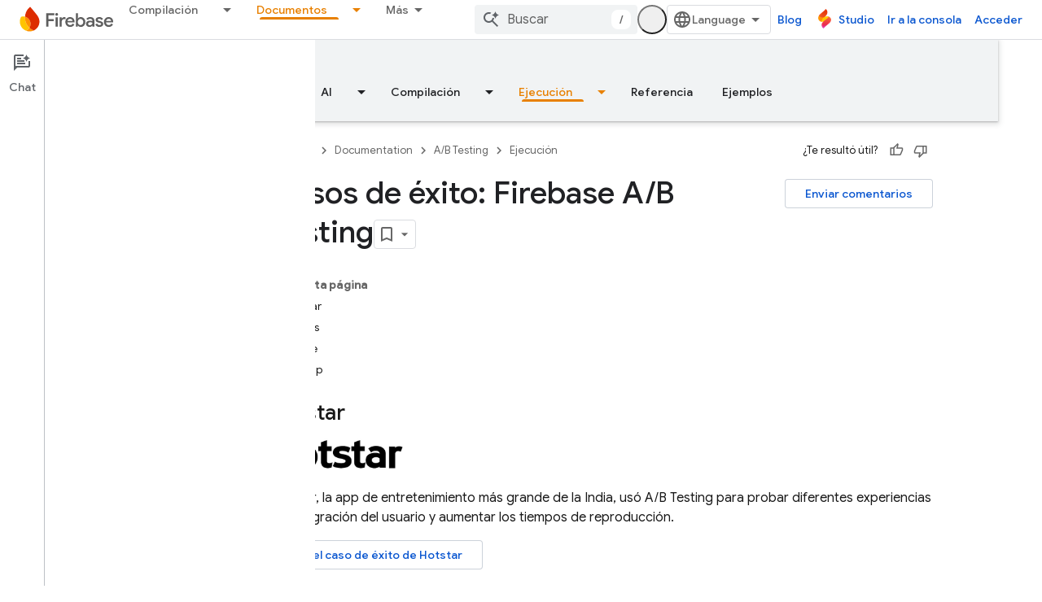

--- FILE ---
content_type: text/html; charset=UTF-8
request_url: https://feedback-pa.clients6.google.com/static/proxy.html?usegapi=1&jsh=m%3B%2F_%2Fscs%2Fabc-static%2F_%2Fjs%2Fk%3Dgapi.lb.en.W5qDlPExdtA.O%2Fd%3D1%2Frs%3DAHpOoo8JInlRP_yLzwScb00AozrrUS6gJg%2Fm%3D__features__
body_size: 76
content:
<!DOCTYPE html>
<html>
<head>
<title></title>
<meta http-equiv="X-UA-Compatible" content="IE=edge" />
<script type="text/javascript" nonce="3WEk7CsWcp6Odl6gqlqjiw">
  window['startup'] = function() {
    googleapis.server.init();
  };
</script>
<script type="text/javascript"
  src="https://apis.google.com/js/googleapis.proxy.js?onload=startup" async
  defer nonce="3WEk7CsWcp6Odl6gqlqjiw"></script>
</head>
<body>
</body>
</html>


--- FILE ---
content_type: text/css
request_url: https://www.gstatic.com/devrel-devsite/prod/v6ce5ad94ac0a1c072d578cadf6a262564d4db6394dfb1362f0f1b3d58402d88d/firebase/css/dark-theme.css
body_size: 4599
content:
[theme=firebase-icy-theme] .studio-button-with-icon.devsite-header-link{display:none;--devsite-button-background-hover:var(--devsite-background-3);--devsite-button-background-active:var(--devsite-background-3);--devsite-button-border-hover:var(--devsite-primary-border);--devsite-button-border-active:var(--devsite-primary-border)}[theme=firebase-icy-theme] .studio-button-with-icon.devsite-header-link:before{content:url(../images/favicon-studio.png);padding:10px 5px 0 0}@media (min-width:840px){[theme=firebase-icy-theme] .studio-button-with-icon.devsite-header-link{display:-webkit-box;display:-webkit-flex;display:-moz-box;display:-ms-flexbox;display:flex;-webkit-box-align:center;-webkit-align-items:center;-moz-box-align:center;-ms-flex-align:center;align-items:center}}:root{--devsite-background-0:#202124;--devsite-background-1:#2a2b2e;--devsite-background-2:#303134;--devsite-background-3:#36373a;--devsite-background-4:#38393c;--devsite-background-5:#3c3d40;--devsite-primary-text-color:#e8eaed;--devsite-primary-text-rgba:rgba(232,234,237,.87);--devsite-secondary-text-color:#9aa0a6;--devsite-secondary-text-rgba:rgba(232,234,237,.65);--devsite-tertiary-text-color:#5f6368;--devsite-tertiary-text-rgba:rgba(232,234,237,.26);--devsite-inverted-text-color:#202124;--devsite-inverted-text-color-hover:rgba(0,0,0,.65);--devsite-inverted-text-rgba:rgba(0,0,0,.65);--devsite-primary-border:1px solid #5f6368;--devsite-secondary-border:1px solid #3c4043;--devsite-elevation-key-shadow-color:rgba(0,0,0,.3);--devsite-elevation-ambient-shadow-color:rgba(0,0,0,.15);--devsite-elevation-inset-shadow-color:rgba(0,0,0,.5);--tenant-background-1:#2a2b2e;--tenant-background-2:#303134;--tenant-background-3:#36373a;--tenant-primary-text-color:#e8eaed;--tenant-secondary-text-color:#9aa0a6;--tenant-inverted-text-color:#202124;--tenant-primary-border:1px solid #5f6368;--tenant-secondary-border:1px solid #3c4043;--devsite-link-background:#393c42;--devsite-link-background-active:#3c3e43;--devsite-link-color:#8ab4f8;--devsite-contrast-link-color:#8ab4f8;--devsite-button-color:#8ab4f8;--devsite-button-primary-color:#202124;--devsite-banner-archived-background:#202124;--devsite-banner-archived-color:#401c1f;--devsite-banner-confidential-background:#a59d97;--devsite-banner-confidential-color:#3b1d20;--devsite-banner-deprecated-background:#a5a195;--devsite-banner-deprecated-color:#3b1d20;--devsite-label-cyan-background:#c7d7db;--devsite-label-cyan-color:#0d575d;--devsite-label-google-blue-background:#cad1dd;--devsite-label-google-blue-color:#1b3c72;--devsite-label-google-green-background:#c8d4cc;--devsite-label-google-green-color:#154a29;--devsite-label-google-red-background:#dbcac9;--devsite-label-google-red-color:#701617;--devsite-label-google-yellow-background:#ddd7c4;--devsite-label-google-yellow-color:#701617;--devsite-label-grey-background:#d8d9da;--devsite-label-grey-color:#202124;--devsite-label-orange-background:#ddd0c6;--devsite-label-orange-color:#76470e;--devsite-label-pink-background:#dcc9d4;--devsite-label-pink-color:#6a1a4f;--devsite-label-purple-background:#d3cadc;--devsite-label-purple-color:#4b1f73;--devsite-label-white-background:#dedede;--devsite-label-white-color:#202124;--devsite-label-youtube-red-background:#dbcac9;--devsite-label-youtube-red-color:#810d0e;--devsite-darkmode-image-filter:grayscale(50%);--devsite-scrollbar-thumb-background:hsla(0,0%,100%,.7);--devsite-select-background-image:url('data:image/svg+xml;utf8,<svg xmlns="http://www.w3.org/2000/svg" width="20" height="4" viewBox="0 0 20 4"><path d="M0,0l4,4l4-4H0z" fill="white"/></svg>')}devsite-bookmark{--devsite-bookmark-icon-color-saved:var(--devsite-link-color);--devsite-bookmark-icon-color-saved-hover:#1a73e8;--devsite-bookmark-icon-arrow-color:#9aa0a6}devsite-book-nav{--devsite-nav-divider-background:var(--devsite-background-3)}.devsite-book-nav-toggle:not([aria-expanded]),.devsite-book-nav-toggle[aria-expanded]{--devsite-book-nav-toggle-background:var(--devsite-background-3);--devsite-book-nav-toggle-background-hover:var(--devsite-background-5)}body[codelabs-content-type=paginated]{--devsite-background-0:#e8eaed;--devsite-background-1:#fff;--devsite-background-2:#f8f9fa;--devsite-background-3:#f1f3f4;--devsite-background-4:#e8eaed;--devsite-background-5:#dadce0;--devsite-primary-text-color:#202124;--devsite-primary-text-rgba:rgba(0,0,0,.87);--devsite-secondary-text-color:#5f6368;--devsite-secondary-text-rgba:rgba(0,0,0,.65);--devsite-tertiary-text-color:#bdc1c6;--devsite-tertiary-text-rgba:rgba(0,0,0,.26);--devsite-inverted-text-color:#fff;--devsite-inverted-text-color-hover:hsla(0,0%,100%,.7);--devsite-inverted-text-rgba:hsla(0,0%,100%,.7);--devsite-primary-border:1px solid #dadce0;--devsite-secondary-border:1px solid #e8eaed;--devsite-link-background:#d2e3fc;--devsite-link-background-active:#e8f0fe;--devsite-link-color:#1a73e8;--devsite-contrast-link-color:#185abc;--devsite-button-background-hover:#e4eefc;--devsite-button-background-active:#c8ddf9;--devsite-button-color:#1a73e8;--devsite-button-border:1px solid transparent;--devsite-button-border-active:1px solid transparent;--devsite-button-border-hover:1px solid transparent}body:not([codelabs-content-type=paginated]){--devsite-caution-notice-background:#a59d97;--devsite-caution-notice-border-color:transparent;--devsite-caution-notice-color:#3d1e20;--devsite-key-point-notice-background:#989aa2;--devsite-key-point-notice-border-color:transparent;--devsite-key-point-notice-color:#262b41;--devsite-key-term-notice-background:#9f98a6;--devsite-key-term-notice-border-color:transparent;--devsite-key-term-notice-color:#37254b;--devsite-note-notice-background:#989da7;--devsite-note-notice-border-color:transparent;--devsite-note-notice-color:#23273d;--devsite-status-notice-background:#9d9fa1;--devsite-status-notice-border-color:transparent;--devsite-status-notice-color:#2a3035;--devsite-success-notice-background:#939e9f;--devsite-success-notice-border-color:transparent;--devsite-success-notice-color:#1a3332;--devsite-warning-notice-background:#a49898;--devsite-warning-notice-border-color:transparent;--devsite-warning-notice-color:#3b1d20}body:not([codelabs-content-type=paginated]) devsite-code,body:not([codelabs-content-type=paginated]) devsite-code[dark-code]{--devsite-code-background:#36373a;--devsite-code-buttons-color:hsla(0,0%,100%,.7);--devsite-code-buttons-hover:#fff;--devsite-code-buttons-toggle-dark-display:none;--devsite-code-buttons-toggle-light-display:none;--devsite-code-color:#f1f3f4;--devsite-code-comments-color:#ff8bcb;--devsite-code-keywords-color:#78d9ec;--devsite-code-numbers-color:#fbbc04;--devsite-code-strings-color:#9ccc65;--devsite-code-types-color:#d7aefb;--devsite-github-link-icon:url('data:image/svg+xml;utf8,<svg xmlns="http://www.w3.org/2000/svg" viewBox="0 0 18 18"><path d="M9-.06A9,9,0,0,0,6.16,17.48c.44.09.59-.19.59-.43V15.38c-2.5.54-3-1.07-3-1.07a2.35,2.35,0,0,0-1-1.31c-.82-.56.06-.55.06-.55a1.89,1.89,0,0,1,1.38.93,1.92,1.92,0,0,0,2.62.75,1.91,1.91,0,0,1,.57-1.21c-2-.23-4.1-1-4.1-4.45a3.49,3.49,0,0,1,.92-2.41,3.25,3.25,0,0,1,.09-2.38S5,3.43,6.75,4.6a8.59,8.59,0,0,1,4.5,0c1.72-1.17,2.48-.92,2.48-.92a3.25,3.25,0,0,1,.09,2.38,3.49,3.49,0,0,1,.92,2.41c0,3.46-2.1,4.22-4.11,4.44a2.14,2.14,0,0,1,.62,1.67v2.47c0,.24.14.52.6.43A9,9,0,0,0,9-.06Z" fill="%23669df6"/></svg>')}body:not([codelabs-content-type=paginated]) devsite-content{--devsite-code-background:#36373a;--devsite-code-color:#f1f3f4;--devsite-var-color:#ff8bcb;--devsite-compare-yes-color:#a8dab5;--devsite-compare-no-color:#fa903e;--devsite-confidential-results-background:rgba(99,95,93,.5);--devsite-search-results-breadcrumb-color:#81c995;--devsite-steps-title-border-focus:1px solid #669df6;--devsite-steps-title-color:#669df6}devsite-device{--devsite-device-border-color:#3c4043}devsite-dynamic-content{--devsite-progress-background:#3c3d40;--devsite-progress-background-2:#3c3d40;--devsite-progress-background-4:#3c3d40;--devsite-progress-bar-color:#fdd663;--devsite-card-date-color:#e8eaed}devsite-dynamic-content .completed{--devsite-progress-bar-color:#81c995}devsite-header[billboard]{--devsite-header-color-lower:#2a2b2e}devsite-multiple-choice{--devsite-multiple-choice-correct-background:#1f2926;--devsite-multiple-choice-correct-color:#34a853;--devsite-multiple-choice-incorrect-background:#332324;--devsite-multiple-choice-incorrect-color:#f28b82}devsite-nav-buttons{--devsite-button-primary-background-selected:#aecbfa}devsite-quiz{--devsite-quiz-correct-background:#5c625e;--devsite-quiz-correct-border-color:#5c625e;--devsite-quiz-correct-border-color-focus:#81c995;--devsite-quiz-correct-color:#81c995;--devsite-quiz-error-background:#655d5c;--devsite-quiz-error-border-color:#655d5c;--devsite-quiz-error-border-color-focus:#f28b82;--devsite-quiz-error-color:#f28b82;--devsite-quiz-partially-correct-background:#66605b;--devsite-quiz-partially-correct-color:#fcad70;--devsite-quiz-secondary-text-color:#e8eaed}devsite-playlist{--devsite-playlist-icon-color:#1e8e3e;--devsite-playlist-item-index-color:#fff}devsite-playlist [expanded]{background:#303134}devsite-recommendations-sidebar,devsite-recommended-content{--devsite-recommendations-accent:#039be5}devsite-book-nav,devsite-search{--devsite-searchbox-hover:#303134}devsite-user{--devsite-notification-background:#669df6;--devsite-ogb-link-border-color:#8ab4f8;--devsite-ogb-manage-background-focus-color:rgba(102,157,246,.08)}google-codelab-about{--google-codelab-about-active-border-color:#8ab4f8}table{--devsite-alt-table-cell-background:rgba(95,99,104,.75);--devsite-responsive-table-first-column-background:#3c4043;--devsite-table-cell-background:rgba(42,43,46,.95);--devsite-table-heading-background:#5f6368}table.blue{--devsite-alt-table-cell-background:#989aa2;--devsite-responsive-table-first-column-background:#989aa2;--devsite-table-row-background:#5d5e62;--devsite-table-row-border:1px solid #4f515d}table.cyan{--devsite-alt-table-cell-background:#96a1a5;--devsite-responsive-table-first-column-background:#96a1a5;--devsite-table-row-background:#5b6364;--devsite-table-row-border:1px solid #405b61}table.green{--devsite-alt-table-cell-background:#939e9f;--devsite-responsive-table-first-column-background:#939e9f;--devsite-table-row-background:#5a6160;--devsite-table-row-border:1px solid #475958}table.orange{--devsite-alt-table-cell-background:#a59d97;--devsite-responsive-table-first-column-background:#a59d97;--devsite-table-row-background:#66605b;--devsite-table-row-border:1px solid #665950}table.pink{--devsite-alt-table-cell-background:#a598a0;--devsite-responsive-table-first-column-background:#a598a0;--devsite-table-row-background:#655c61;--devsite-table-row-border:1px solid #65535d}table.purple{--devsite-alt-table-cell-background:#9f98a6;--devsite-responsive-table-first-column-background:#9f98a6;--devsite-table-row-background:#615d65;--devsite-table-row-border:1px solid #5d5465}[background=grey],[background=white]{--devsite-background-button-border-color:#5f6368}.devsite-landing-row-item-labels :not(.devsite-label)[background=grey]:not([foreground]),.devsite-landing-row-item-labels :not(.devsite-label)[background=white]:not([foreground]){--devsite-label-color:#fff}[background=blue-grey]{--devsite-background-color:#b0bec5}[background=blue-grey-dark]{--devsite-background-color:#78909c}[background=cyan]{--devsite-background-color:#78d9ec}[background=deep-orange]{--devsite-background-color:#ffab91}[background=deep-purple]{--devsite-background-color:#e1bee7}[background=google-blue]{--devsite-background-color:#8ab4f8}[background=google-green]{--devsite-background-color:#81c995}[background=google-red]{--devsite-background-color:#f28b82}[background=google-yellow]{--devsite-background-color:#fdd663}[background=indigo]{--devsite-background-color:#9fa8da}[background=orange]{--devsite-background-color:#fcad70}[background=pink]{--devsite-background-color:#ff8bcb}[background=purple]{--devsite-background-color:#c58af9}[background=teal]{--devsite-background-color:#80cbc4}[background=blue]{--devsite-background-color:#8ab4f8}[background=green]{--devsite-background-color:#81c995}[background=light-blue]{--devsite-background-color:#29b6f6}[background=light-green]{--devsite-background-color:#c5e1a5}[background=navy]{--devsite-background-color:#9fa8da}[background=pale-blue]{--devsite-background-color:#78d9ec}[foreground=blue-grey],[theme=blue-grey] [foreground=theme]{--devsite-foreground-color:#b0bec5;--devsite-foreground-button-background-hover:#43474b;--devsite-foreground-button-background-active:#545a5e;--devsite-foreground-button-border-color:#5f6368;--devsite-foreground-button-border-color-hover:#43474b;--devsite-foreground-button-border-color-active:#545a5e;--devsite-foreground-button-color:#b0bec5;--devsite-foreground-button-primary-background:#b0bec5;--devsite-foreground-button-primary-background-hover:#b9c6cc;--devsite-foreground-button-primary-color:#202124}[foreground=blue-grey-dark],[theme=blue-grey-dark] [foreground=theme]{--devsite-foreground-color:#78909c;--devsite-foreground-button-background-hover:#353c41;--devsite-foreground-button-background-active:#40494f;--devsite-foreground-button-border-color:#5f6368;--devsite-foreground-button-border-color-hover:#353c41;--devsite-foreground-button-border-color-active:#40494f;--devsite-foreground-button-color:#78909c;--devsite-foreground-button-primary-background:#78909c;--devsite-foreground-button-primary-background-hover:#889da8;--devsite-foreground-button-primary-color:#202124}[foreground=cyan],[theme=cyan] [foreground=theme]{--devsite-foreground-color:#78d9ec;--devsite-foreground-button-background-hover:#354d54;--devsite-foreground-button-background-active:#40636c;--devsite-foreground-button-border-color:#5f6368;--devsite-foreground-button-border-color-hover:#354d54;--devsite-foreground-button-border-color-active:#40636c;--devsite-foreground-button-color:#78d9ec;--devsite-foreground-button-primary-background:#78d9ec;--devsite-foreground-button-primary-background-hover:#88deee;--devsite-foreground-button-primary-color:#202124}[foreground=deep-orange],[theme=deep-orange] [foreground=theme]{--devsite-foreground-color:#ffab91;--devsite-foreground-button-background-hover:#56423e;--devsite-foreground-button-background-active:#70534b;--devsite-foreground-button-border-color:#5f6368;--devsite-foreground-button-border-color-hover:#56423e;--devsite-foreground-button-border-color-active:#70534b;--devsite-foreground-button-color:#ffab91;--devsite-foreground-button-primary-background:#ffab91;--devsite-foreground-button-primary-background-hover:#ffb59e;--devsite-foreground-button-primary-color:#202124}[foreground=deep-purple],[theme=deep-purple] [foreground=theme]{--devsite-foreground-color:#e1bee7;--devsite-foreground-button-background-hover:#4e4753;--devsite-foreground-button-background-active:#655a6a;--devsite-foreground-button-border-color:#5f6368;--devsite-foreground-button-border-color-hover:#4e4753;--devsite-foreground-button-border-color-active:#655a6a;--devsite-foreground-button-color:#e1bee7;--devsite-foreground-button-primary-background:#e1bee7;--devsite-foreground-button-primary-background-hover:#e5c6ea;--devsite-foreground-button-primary-color:#202124}[foreground=google-blue],[theme=google-blue] [foreground=theme]{--devsite-foreground-color:#8ab4f8;--devsite-foreground-button-background-hover:#394457;--devsite-foreground-button-background-active:#465670;--devsite-foreground-button-border-color:#5f6368;--devsite-foreground-button-border-color-hover:#394457;--devsite-foreground-button-border-color-active:#465670;--devsite-foreground-button-color:#8ab4f8;--devsite-foreground-button-primary-background:#8ab4f8;--devsite-foreground-button-primary-background-hover:#98bdf9;--devsite-foreground-button-primary-color:#202124}[foreground=google-green],[theme=google-green] [foreground=theme]{--devsite-foreground-color:#81c995;--devsite-foreground-button-background-hover:#37493f;--devsite-foreground-button-background-active:#435d4d;--devsite-foreground-button-border-color:#5f6368;--devsite-foreground-button-border-color-hover:#37493f;--devsite-foreground-button-border-color-active:#435d4d;--devsite-foreground-button-color:#81c995;--devsite-foreground-button-primary-background:#81c995;--devsite-foreground-button-primary-background-hover:#90cfa2;--devsite-foreground-button-primary-color:#202124}[foreground=google-red],[theme=google-red] [foreground=theme]{--devsite-foreground-color:#f28b82;--devsite-foreground-button-background-hover:#523a3b;--devsite-foreground-button-background-active:#6c4746;--devsite-foreground-button-border-color:#5f6368;--devsite-foreground-button-border-color-hover:#523a3b;--devsite-foreground-button-border-color-active:#6c4746;--devsite-foreground-button-color:#f28b82;--devsite-foreground-button-primary-background:#f28b82;--devsite-foreground-button-primary-background-hover:#f49991;--devsite-foreground-button-primary-color:#202124}[foreground=google-yellow],[theme=google-yellow] [foreground=theme]{--devsite-foreground-color:#fdd663;--devsite-foreground-button-background-hover:#554c33;--devsite-foreground-button-background-active:#70623b;--devsite-foreground-button-border-color:#5f6368;--devsite-foreground-button-border-color-hover:#554c33;--devsite-foreground-button-border-color-active:#70623b;--devsite-foreground-button-color:#fdd663;--devsite-foreground-button-primary-background:#fdd663;--devsite-foreground-button-primary-background-hover:#fddb76;--devsite-foreground-button-primary-color:#202124}[foreground=indigo],[theme=indigo] [foreground=theme]{--devsite-foreground-color:#9fa8da;--devsite-foreground-button-background-hover:#3e4150;--devsite-foreground-button-background-active:#4e5266;--devsite-foreground-button-border-color:#5f6368;--devsite-foreground-button-border-color-hover:#3e4150;--devsite-foreground-button-border-color-active:#4e5266;--devsite-foreground-button-color:#9fa8da;--devsite-foreground-button-primary-background:#9fa8da;--devsite-foreground-button-primary-background-hover:#abb2de;--devsite-foreground-button-primary-color:#202124}[foreground=orange],[theme=orange] [foreground=theme]{--devsite-foreground-color:#fcad70;--devsite-foreground-button-background-hover:#554336;--devsite-foreground-button-background-active:#6f533f;--devsite-foreground-button-border-color:#5f6368;--devsite-foreground-button-border-color-hover:#554336;--devsite-foreground-button-border-color-active:#6f533f;--devsite-foreground-button-color:#fcad70;--devsite-foreground-button-primary-background:#fcad70;--devsite-foreground-button-primary-background-hover:#fcb781;--devsite-foreground-button-primary-color:#202124}[foreground=pink],[theme=pink] [foreground=theme]{--devsite-foreground-color:#ff8bcb;--devsite-foreground-button-background-hover:#563a4c;--devsite-foreground-button-background-active:#704760;--devsite-foreground-button-border-color:#5f6368;--devsite-foreground-button-border-color-hover:#563a4c;--devsite-foreground-button-border-color-active:#704760;--devsite-foreground-button-color:#ff8bcb;--devsite-foreground-button-primary-background:#ff8bcb;--devsite-foreground-button-primary-background-hover:#ff99d1;--devsite-foreground-button-primary-color:#202124}[foreground=purple],[theme=purple] [foreground=theme]{--devsite-foreground-color:#c58af9;--devsite-foreground-button-background-hover:#483a57;--devsite-foreground-button-background-active:#5b4771;--devsite-foreground-button-border-color:#5f6368;--devsite-foreground-button-border-color-hover:#483a57;--devsite-foreground-button-border-color-active:#5b4771;--devsite-foreground-button-color:#c58af9;--devsite-foreground-button-primary-background:#c58af9;--devsite-foreground-button-primary-background-hover:#cc98fa;--devsite-foreground-button-primary-color:#202124}[foreground=teal],[theme=teal] [foreground=theme]{--devsite-foreground-color:#80cbc4;--devsite-foreground-button-background-hover:#374a4a;--devsite-foreground-button-background-active:#435e5e;--devsite-foreground-button-border-color:#5f6368;--devsite-foreground-button-border-color-hover:#374a4a;--devsite-foreground-button-border-color-active:#435e5e;--devsite-foreground-button-color:#80cbc4;--devsite-foreground-button-primary-background:#80cbc4;--devsite-foreground-button-primary-background-hover:#8fd1cb;--devsite-foreground-button-primary-color:#202124}[foreground=blue],[theme=blue] [foreground=theme]{--devsite-foreground-color:#8ab4f8;--devsite-foreground-button-background-hover:#394457;--devsite-foreground-button-background-active:#465670;--devsite-foreground-button-border-color:#5f6368;--devsite-foreground-button-border-color-hover:#394457;--devsite-foreground-button-border-color-active:#465670;--devsite-foreground-button-color:#8ab4f8;--devsite-foreground-button-primary-background:#8ab4f8;--devsite-foreground-button-primary-background-hover:#98bdf9;--devsite-foreground-button-primary-color:#202124}[foreground=green],[theme=green] [foreground=theme]{--devsite-foreground-color:#81c995;--devsite-foreground-button-background-hover:#37493f;--devsite-foreground-button-background-active:#435d4d;--devsite-foreground-button-border-color:#5f6368;--devsite-foreground-button-border-color-hover:#37493f;--devsite-foreground-button-border-color-active:#435d4d;--devsite-foreground-button-color:#81c995;--devsite-foreground-button-primary-background:#81c995;--devsite-foreground-button-primary-background-hover:#90cfa2;--devsite-foreground-button-primary-color:#202124}[foreground=light-blue],[theme=light-blue] [foreground=theme]{--devsite-foreground-color:#29b6f6;--devsite-foreground-button-background-hover:#224556;--devsite-foreground-button-background-active:#235770;--devsite-foreground-button-border-color:#5f6368;--devsite-foreground-button-border-color-hover:#224556;--devsite-foreground-button-border-color-active:#235770;--devsite-foreground-button-color:#29b6f6;--devsite-foreground-button-primary-background:#29b6f6;--devsite-foreground-button-primary-background-hover:#43bff7;--devsite-foreground-button-primary-color:#202124}[foreground=light-green],[theme=light-green] [foreground=theme]{--devsite-foreground-color:#c5e1a5;--devsite-foreground-button-background-hover:#484f43;--devsite-foreground-button-background-active:#5b6652;--devsite-foreground-button-border-color:#5f6368;--devsite-foreground-button-border-color-hover:#484f43;--devsite-foreground-button-border-color-active:#5b6652;--devsite-foreground-button-color:#c5e1a5;--devsite-foreground-button-primary-background:#c5e1a5;--devsite-foreground-button-primary-background-hover:#cce5b0;--devsite-foreground-button-primary-color:#202124}[foreground=navy],[theme=navy] [foreground=theme]{--devsite-foreground-color:#9fa8da;--devsite-foreground-button-background-hover:#3e4150;--devsite-foreground-button-background-active:#4e5266;--devsite-foreground-button-border-color:#5f6368;--devsite-foreground-button-border-color-hover:#3e4150;--devsite-foreground-button-border-color-active:#4e5266;--devsite-foreground-button-color:#9fa8da;--devsite-foreground-button-primary-background:#9fa8da;--devsite-foreground-button-primary-background-hover:#abb2de;--devsite-foreground-button-primary-color:#202124}[foreground=pale-blue],[theme=pale-blue] [foreground=theme]{--devsite-foreground-color:#78d9ec;--devsite-foreground-button-background-hover:#354d54;--devsite-foreground-button-background-active:#40636c;--devsite-foreground-button-border-color:#5f6368;--devsite-foreground-button-border-color-hover:#354d54;--devsite-foreground-button-border-color-active:#40636c;--devsite-foreground-button-color:#78d9ec;--devsite-foreground-button-primary-background:#78d9ec;--devsite-foreground-button-primary-background-hover:#88deee;--devsite-foreground-button-primary-color:#202124}[background=grey],[background=white]{--devsite-background-button-border-color:#9aa0a6;--devsite-background-button-color:#8ab4f8;--devsite-background-button-color-hover:#8ab4f8}[background=grey],[background=light-green]{--devsite-link-color:#8ab4f8}.devsite-landing-row-cards .devsite-landing-row-item,.devsite-landing-row-cards[background] .devsite-landing-row-item{--devsite-link-color:#8ab4f8}:root{--devsite-heading-color:#e8eaed;--devsite-input-border:1px solid #5f6368;--devsite-button-background-hover:#3c4043;--devsite-button-background-active:#394457;--devsite-button-border:1px solid #5f6368;--devsite-button-border-hover:1px solid #3c4043;--devsite-button-border-active:1px solid #394457;--devsite-button-disabled-background:0;--devsite-button-disabled-border:1px solid #3c4043;--devsite-button-primary-background:#8ab4f8;--devsite-button-primary-background-hover:#98bdf9;--devsite-button-primary-background-active:#aecbfa;--devsite-background-button-primary-background-hover:#3c3e43;--devsite-button-white-background-hover:#3c4043;--devsite-button-white-background-active:#394457;--devsite-button-raised-background:#3c4043;--devsite-button-raised-background-hover:#394457;--devsite-button-raised-background-active:#465670;--devsite-nav-active-color:#8ab4f8}:root .devsite-nav-active{--devsite-link-color-active:#8ab4f8}:root devsite-multiple-choice{--devsite-answer-border-top:1px solid #5f6368;--devsite-border:1px solid #5f6368}:root devsite-catalog,:root devsite-nav-buttons{--devsite-button-border:1px solid #5f6368}:root devsite-book-nav,:root devsite-search{--devsite-search-form-background-active:#303134}:root body:not([codelabs-content-type=paginated]) devsite-appearance-selector,:root body:not([codelabs-content-type=paginated]) devsite-language-selector,:root body:not([codelabs-content-type=paginated]) devsite-select,:root body:not([codelabs-content-type=paginated]) select{--devsite-item-background-selected:#3c3e43;--devsite-select-border:1px solid #5f6368}:root body:not([codelabs-content-type=paginated]) devsite-selector{--devsite-border:1px solid #5f6368}img:not([src$=".svg"]){-webkit-filter:var(--devsite-darkmode-image-filter);filter:var(--devsite-darkmode-image-filter)}img.no-filter,picture img:not([src$=".svg"]){-webkit-filter:unset;filter:unset}.devsite-landing-row-item.invert img,img[src].invert{-webkit-filter:invert(1);filter:invert(1)}[theme=firebase-icy-theme]{--devsite-primary-color:#7cacf8}[foreground=firebase-icy-theme],[theme=firebase-icy-theme] [foreground=theme]{--devsite-foreground-color:#7cacf8;--devsite-foreground-button-background-hover:#364257;--devsite-foreground-button-background-active:#415370;--devsite-foreground-button-border-color:#5f6368;--devsite-foreground-button-border-color-hover:#364257;--devsite-foreground-button-border-color-active:#415370;--devsite-foreground-button-color:#7cacf8;--devsite-foreground-button-primary-background:#7cacf8;--devsite-foreground-button-primary-background-hover:#8cb6f9;--devsite-foreground-button-primary-color:#202124}:root{--devsite-appearance-selector-menu-background-selected:#e8f0fe;--devsite-appearance-selector-toggle-background-hover:#f1f3f4;--devsite-appearance-selector-toggle-color:#5f6368;--devsite-background-0:#121212;--devsite-background-1:#212121;--devsite-background-2:#212121;--devsite-background-3:#212121;--devsite-book-nav-background:#212121;--devsite-button-border:1px solid hsla(0,0%,100%,.2);--devsite-button-color:#7cacf8;--devsite-card-background:var(--devsite-background-1);--devsite-card-header-background:var(--devsite-background-3);--tenant-docs-landing-icon-background:#3c3d40;--devsite-input-background:#031525;--tenant-heading-border-color:#38393c;--devsite-darkmode-image-filter:opacity(math.percentage(tokens.$devsite-ref-opacity--alpha-80));--tenant-platform-icon-unity-color:#fff;--devsite-link-background-active:#031525;--devsite-contrast-link-color:#7cacf8;--devsite-link-color:#7cacf8;--devsite-ogb-profile-link-hover-background:#031525;--tenant-numbered-row-background-color:#5f6368;--tenant-background-1:var(--devsite-background-1);--tenant-background-2:var(--devsite-background-2);--tenant-background-3:var(--devsite-background-3);--tenant-primary-text-color:var(--devsite-primary-text-color);--tenant-secondary-text-color:var(--devsite-secondary-text-color);--tenant-inverted-text-color:var(--devsite-inverted-text-color);--devsite-inverted-text-color:#041e49;--devsite-primary-color:#7cacf8;--devsite-primary-text-color:hsla(0,0%,100%,.9);--devsite-primary-text-rgba:hsla(0,0%,100%,.9);--devsite-secondary-color:#212121;--devsite-secondary-text-color:hsla(0,0%,100%,.6);--devsite-secondary-text-rgba:hsla(0,0%,100%,.6);--devsite-tertiary-text-color:rgba(211,227,253,.3);--devsite-tertiary-text-rgba:rgba(211,227,253,.3)}:root body:not([codelabs-content-type=paginated]){--devsite-caution-notice-background:rgba(255,179,0,.08);--devsite-caution-notice-border-color:rgba(255,179,0,.3);--devsite-caution-notice-color:#ffb300;--devsite-note-notice-background:rgba(124,172,248,.08);--devsite-note-notice-border-color:rgba(124,172,248,.3);--devsite-note-notice-color:#7cacf8;--devsite-success-notice-background:rgba(109,213,140,.08);--devsite-success-notice-border-color:rgba(109,213,140,.3);--devsite-success-notice-color:#6dd58c;--devsite-warning-notice-background:hsla(3,71%,64%,.08);--devsite-warning-notice-border-color:hsla(3,71%,64%,.3);--devsite-warning-notice-color:#ec928e}:root aside{border-width:1px;border-style:solid}:root devsite-nav-buttons button.button-primary{color:#202124;background:#fa903e;border:1px solid #fa903e}:root devsite-nav-buttons button{color:#fff;background:none;border:1px solid #ff9100}:root devsite-nav-buttons button.button-primary[selected]{color:#fff;background:#d15337;border:1px solid #d15337}:root devsite-nav-buttons button[selected]{background:#ff9100;color:#202124;border:1px solid #ff9100}:root devsite-nav-buttons button:focus,:root devsite-nav-buttons button:hover{background:#ffa000;border:1px solid #ffa000;color:#fff}:root [background]{--devsite-background-color:var(--devsite-primary-color)}:root devsite-appearance-selector{--devsite-secondary-text-color:rgba(0,0,0,.6)}:root body:not([codelabs-content-type=paginated]) devsite-code,:root body:not([codelabs-content-type=paginated]) devsite-code[dark-code]{--devsite-code-background:#031525}:root devsite-header{--devsite-background-0:#e8eaed;--devsite-background-1:#fff;--devsite-background-2:#f8f9fa;--devsite-background-3:#f1f3f4;--devsite-link-color:#202124;--devsite-header-color-lower:#202124;--devsite-header-color-upper:#fff;--devsite-header-foreground-lower:#fff;--devsite-header-foreground-lower-active:#ff9100;--devsite-primary-text-color:#202124;--devsite-secondary-text-color:#5f6368;--devsite-input-background:#fff;--devsite-link-background-active:#e8f0fe;--devsite-header-link-color:#1a73e8;--devsite-header-link-color-active:#1a73e8;--devsite-header-link-background-hover:#e8f0fe;--devsite-header-icon-color:rgba(0,0,0,.65);--devsite-header-icon-color-active:rgba(0,0,0,.87)}:root .devsite-tabs-dropdown-content{--devsite-primary-text-color:hsla(0,0%,100%,.9);background-color:var(--devsite-header-color-lower);--devsite-elevation-key-shadow-color:hsla(0,0%,100%,.3);--devsite-elevation-ambient-shadow-color:hsla(0,0%,100%,.15)}:root devsite-header devsite-tabs.lower-tabs .devsite-tabs-dropdown a:hover{color:#fff}:root devsite-book-nav{--devsite-header-color-upper:#fff;--devsite-secondary-text-color:#5f6368;--devsite-nav-color-active:#fff;--devsite-nav-title-background-active:#ff9100;--devsite-searchbox-inactive:var(--devsite-background-4);--devsite-searchbox-hover:var(--devsite-background-4)}:root .devsite-book-nav-bg{--devsite-elevation-key-shadow-color:hsla(0,0%,100%,.3);--devsite-elevation-ambient-shadow-color:hsla(0,0%,100%,.15)}:root devsite-book-nav .filter-list-icon,:root devsite-book-nav input[type=text]{--devsite-searchbox-placeholder:hsla(0,0%,100%,.7);--devsite-search-form-text-active:hsla(0,0%,100%,.8)}:root .devsite-nav-accordion>.devsite-expandable-nav>.devsite-nav-title{--devsite-secondary-text-rgba:hsla(0,0%,100%,.7)}:root body:not([codelabs-content-type=paginated]) devsite-header devsite-language-selector{--devsite-select-color:#3c4043;--devsite-item-background-selected:#e8f0fe}:root .devsite-sidebar,:root devsite-content-footer{--devsite-link-color:#7cacf8;--devsite-primary-text-color:hsla(0,0%,100%,.9);--devsite-primary-text-rgba:hsla(0,0%,100%,.9);--devsite-secondary-text-color:hsla(0,0%,100%,.6);--devsite-secondary-text-rgba:hsla(0,0%,100%,.6);--devsite-tertiary-text-color:rgba(211,227,253,.3);--devsite-tertiary-text-rgba:rgba(211,227,253,.3)}:root table{--devsite-responsive-table-first-column-background:var(
    --devsite-background-1
  );--devsite-table-cell-background:var(--devsite-background-1);--devsite-table-heading-background:#031525}:root devsite-user{--devsite-secondary-text-color:#9aa0a6}:root devsite-user .devsite-callout-buttons .button-dismiss{background:var(--devsite-button-white-background,0)}:root devsite-user .devsite-callout-buttons .button-dismiss:hover{background:var(--devsite-button-white-background-hover,#8ab4f8)}:root devsite-user .devsite-callout-buttons .button-primary{color:#2a2b2e}:root devsite-user .devsite-devprofile-popout,:root devsite-user .devsite-user-gdp-fastrack-callout{background-color:#2a2b2e;--devsite-primary-text-color:#fff}:root devsite-user devsite-mwc{--devsite-input-background:#2a2b2e;--mdc-text-field-outlined-focused-border-color:#8ab4f8;--mdc-text-field-outlined-focused-label-color:#8ab4f8}

--- FILE ---
content_type: text/javascript
request_url: https://www.gstatic.com/devrel-devsite/prod/v6ce5ad94ac0a1c072d578cadf6a262564d4db6394dfb1362f0f1b3d58402d88d/firebase/js/devsite_devsite_badger_module__es_419.js
body_size: -854
content:
(function(_ds){var window=this;var Eoa=function(a){const b=a.rb;a=a.Jb;let c,d;return(0,_ds.Q)('<div class="devsite-badger-award-inner"><devsite-badge-awarded badge-name="'+_ds.T(b.title)+'" badge-icon-url="'+_ds.T(_ds.FC(b.imageUrl))+'" badge-url="'+_ds.T(_ds.FC(b.url))+'"'+(b.currentTierCount!=null?' badge-count="'+_ds.T(b.currentTierCount)+'"':"")+(b.complete!=null?' badge-complete="'+_ds.T(b.complete)+'"':"")+(b.isNewTier!=null?' is-new-tier="'+_ds.T(b.isNewTier)+'"':"")+(b.path?' badge-path="'+_ds.T(b.path)+'"':"")+(b.shareTitle?
' badge-share-title="'+_ds.T(b.shareTitle)+'"':"")+(b.shareDescription?' badge-share-description="'+_ds.T(b.shareDescription)+'"':"")+(b.nextPlaylistUrl?' next-playlist-url="'+_ds.T(_ds.FC(b.nextPlaylistUrl))+'"':"")+(b.redeemAnotherBtn?" redeem-another":"")+(b.hideButtons?" hide-buttons":"")+(b.redeemCode?' redeem-code="'+_ds.T(b.redeemCode)+'"':"")+(a?' return-uri="'+_ds.T(_ds.FC(a))+'"':"")+(b.events?' events-number="'+_ds.T(b.events.length)+'"':"")+(b.awardDescription?' badge-award-description="'+
_ds.T(b.awardDescription)+'"':"")+(b.awardButton?' badge-award-button-label="'+_ds.T((c=b.awardButton.label)!=null?c:"")+'" badge-award-button-url="'+_ds.T(_ds.FC((d=b.awardButton.url)!=null?d:""))+'"':"")+" dismiss></devsite-badge-awarded></div>")},Foa=function(){return(0,_ds.Q)('<div class="devsite-badger-award"></div>')};var Goa=/\/redeem.*|\/settings[\/]?.*?/,Ioa=function(a){a.eventHandler.listen(document.body,"devsite-before-page-change",()=>void W_(a));a.eventHandler.listen(document.body,"devsite-award-granted",b=>{(b=b.getBrowserEvent())&&b.detail&&X_(a,b.detail.award)});a.eventHandler.listen(document.body,["devsite-page-loaded","devsite-page-changed"],()=>{a.Ch();Hoa(a)})},W_=async function(a){if(a.j){var b=a.j.querySelectorAll(".devsite-badger-award-inner"),c=b[0];if(c){const d=c.querySelector("devsite-badge-awarded");
(d==null?0:d.m)&&await (d==null?void 0:d.m());const e=d==null?void 0:d.getAttribute("badge-path");a.awards=a.awards.filter(f=>f.path!==e);c.removeAttribute("show");await _ds.so(200);_ds.Zm(c);b.length===1&&(_ds.Zm(a.j),a.j=null)}}},X_=async function(a,b){if(b&&b.complete&&!a.awards.find(f=>f.path===b.path)&&document.body.getAttribute("type")!=="error"&&!Goa.exec(document.location.pathname)){a.awards.push(b);if(!a.j){var c=document.querySelector(".static-badge-awarded-container");c?(a.j=c,a.m=!0):
(a.j=_ds.J(Foa),document.body.appendChild(a.j))}try{await customElements.whenDefined("devsite-badge-awarded")}catch(f){}var d;c=(d=_ds.no())==null?void 0:d.href;var e=_ds.J(Eoa,{rb:b,Jb:c});e&&(a.eventHandler.listen(e,"devsite-badge-awarded-dismissed",()=>{W_(a)}),d=e.querySelector("devsite-badge-awarded"))&&(a.j.appendChild(e),_ds.$p(a.eventHandler,d,"running",()=>{e==null||e.setAttribute("show","");var f;const g=(f=a.j)==null?void 0:f.querySelectorAll("devsite-badge-awarded");if(g&&!a.m)for(f=0;f<
g.length;f++){let h;(h=g[f])==null||h.dispatchEvent(new CustomEvent("devsite-badge-awarded-stack-num-changed",{bubbles:!0,detail:{Kq:g.length-1-f}}))}}))}},Hoa=async function(a){var b=await _ds.PU();if(b){b=b.filter(d=>d.displayCount<3);var c=await _ds.u();b.length>0?await c.getStorage().set("temp_badges","",JSON.stringify(b)):await c.getStorage().remove("temp_badges","");for(const d of b)b=new URL(d.awardedBy,document.location.origin),c=_ds.B(),(!d.awardedBy||b.origin===c.origin&&b.pathname===c.pathname)&&
d.complete&&await X_(a,d)}},Joa=class extends _ds.cO{constructor(){super(["devsite-badge-awarded"]);this.eventHandler=new _ds.C(this);this.j=null;this.awards=[];this.m=!1}connectedCallback(){Ioa(this)}disconnectedCallback(){_ds.D(this.eventHandler);W_(this)}async Ch(){await _ds.u();await customElements.whenDefined("devsite-user");var a=document.querySelector("devsite-user#devsite-user");if(a){var b=!1;try{b=await a.isSignedIn()}catch(c){}if(b&&await (new _ds.zO).ed()){a=new _ds.YO;try{await _ds.VO(a,
new _ds.KN)}catch(c){}}}}};try{customElements.define("devsite-badger",Joa)}catch(a){console.warn("Unrecognized DevSite custom element - DevsiteBadger",a)};})(_ds_www);


--- FILE ---
content_type: text/javascript
request_url: https://www.gstatic.com/devrel-devsite/prod/v6ce5ad94ac0a1c072d578cadf6a262564d4db6394dfb1362f0f1b3d58402d88d/firebase/js/devsite_devsite_tabs_module__es_419.js
body_size: -866
content:
(function(_ds){var window=this;try{customElements.define("devsite-tabs",_ds.pY)}catch(a){console.warn("devsite.app.customElement.DevsiteTabs",a)};})(_ds_www);


--- FILE ---
content_type: text/javascript
request_url: https://www.gstatic.com/devrel-devsite/prod/v6ce5ad94ac0a1c072d578cadf6a262564d4db6394dfb1362f0f1b3d58402d88d/firebase/js/devsite_devsite_progress_module__es_419.js
body_size: -866
content:
(function(_ds){var window=this;var V6=function(a){_ds.Wm(a);if(a.getAttribute("type")==="indeterminate"){const b=a.getAttribute("color"),c=document.createElement("div");c.classList.add("devsite-progress--indeterminate");for(let d=1;d<=4;d++){const e=document.createElement("div");e.classList.add(`devsite-progress--indeterminate-${d}`);!b||d!==1&&d!==3||(e.style.backgroundColor=b);c.appendChild(e)}a.appendChild(c)}},W6=class extends _ds.jm{static get observedAttributes(){return["color","type"]}connectedCallback(){V6(this)}attributeChangedCallback(a,
b,c){b!==c&&V6(this)}};W6.prototype.attributeChangedCallback=W6.prototype.attributeChangedCallback;W6.prototype.connectedCallback=W6.prototype.connectedCallback;try{customElements.define("devsite-progress",W6)}catch(a){console.warn("devsite.app.customElement.DevsiteProgress",a)};})(_ds_www);


--- FILE ---
content_type: text/javascript
request_url: https://www.gstatic.com/devrel-devsite/prod/v6ce5ad94ac0a1c072d578cadf6a262564d4db6394dfb1362f0f1b3d58402d88d/firebase/js/devsite_devsite_callout_module__es_419.js
body_size: -867
content:
(function(_ds){var window=this;var Apa=async function(a,b){const c=a.m;let d;const e=b.id!==((d=a.oa)==null?void 0:d.id);e&&(a.className=b.id,a.eventLabel=`devsite-callout-${b.id}`,a.m=new _ds.TQ(b.origin,a.eventLabel));a.oa=b;c&&e&&await _ds.SQ(c)},Bpa=async function(a){a.eventHandler.listen(document.body,"devsite-before-page-change",()=>{a.hide()})},Cpa=async function(a,b){let c;((c=a.callout)==null?0:c.Ng)&&a.callout.Ng(b);await a.hide();a.Ba({category:"Site-Wide Custom Events",action:"callout-dismiss",label:a.eventLabel})},
B0=async function(a,b){let c;((c=a.callout)==null?0:c.Ag)&&a.callout.Ag(b);let d;((d=a.callout)==null?0:d.El)||await a.hide();a.Ba({category:"Site-Wide Custom Events",action:"callout-action",label:a.eventLabel})},Dpa=function(a){let b,c;if(((b=a.callout)==null?0:b.Ke)&&`${(c=a.callout)==null?void 0:c.Ke}`){let d,e;return(0,_ds.P)`<div class="devsite-callout-branding">
          <img
            class="devsite-callout-branding-image"
            src="${(d=a.callout)==null?void 0:d.Ke}"
            alt="${((e=a.callout)==null?void 0:e.Hg)||""}" />
        </div>
        <hr />`}return(0,_ds.P)``},Epa=function(a){let b,c;if(((b=a.callout)==null?0:b.nq)&&`${(c=a.callout)==null?void 0:c.nq}`){let d,e;return(0,_ds.P)`<div class="devsite-callout-hero">
        <img
          class="devsite-callout-hero-image"
          src="${(d=a.callout)==null?void 0:d.nq}"
          alt="${((e=a.callout)==null?void 0:e.yA)||""}" />
      </div>`}return(0,_ds.P)``},Fpa=function(a){let b;if((b=a.callout)==null?0:b.Iu)return(0,_ds.P)``;let c;return(0,_ds.P)` <div class="devsite-callout-header">
        <h2>${((c=a.callout)==null?void 0:c.title)||""}</h2>
      </div>`},Gpa=function(a){let b;if((b=a.callout)==null?0:b.loading)return(0,_ds.P)`<div class="devsite-callout-body"
        ><devsite-spinner size="24"></devsite-spinner
      ></div>`;let c,d;var e;if(((c=a.callout)==null?0:c.body)&&`${(d=a.callout)==null?void 0:d.body}`){{let f;if(((f=a.callout)==null?void 0:f.body)instanceof _ds.ag){let g;a=(0,_ds.P)`${(0,_ds.iQ)((g=a.callout)==null?void 0:g.body)}`}else a=(0,_ds.P)`${(e=a.callout)==null?void 0:e.body}`}e=(0,_ds.P)`<div class="devsite-callout-body">
        ${a}
      </div>`}else e=(0,_ds.P)``;return e},Hpa=function(a){var b;const c=(0,_ds.Hy)({button:!0,"button-primary":!0,"devsite-callout-action":!0,"button-disabled":((b=a.callout)==null?void 0:b.Kt)||!1});let d;b=(d=a.callout)==null?void 0:d.Ay;let e;if((e=a.callout)==null?0:e.wi){let g,h;return(0,_ds.P)`<a
        @click=${k=>{B0(a,k)}}
        href="${((g=a.callout)==null?void 0:g.wi)||""}"
        class="${c}"
        aria-label=${b!=null?b:_ds.Uz}
        data-title=${b!=null?b:_ds.Uz}>
        ${((h=a.callout)==null?void 0:h.Yd)||""}
      </a>`}let f;return(0,_ds.P)`<button
        @click=${g=>{B0(a,g)}}
        class="${c}"
        aria-label=${b!=null?b:_ds.Uz}
        data-title=${b!=null?b:_ds.Uz}>
        ${((f=a.callout)==null?void 0:f.Yd)||""}
      </button>`},C0=class extends _ds.NB{set callout(a){Apa(this,a)}get callout(){return this.oa}get open(){let a;return((a=this.ma.value)==null?void 0:a.open)||!1}constructor(){super(["devsite-spinner"]);this.eventHandler=new _ds.C;this.eventLabel="";this.oa=this.ea=this.m=null;this.ma=new _ds.eQ}connectedCallback(){super.connectedCallback();Bpa(this)}disconnectedCallback(){super.disconnectedCallback();let a;(a=this.m)==null||a.cancel()}Oa(){return this}async ready(){await this.j}async show(){await this.ready();
if(!this.open){var a;await ((a=this.m)==null?void 0:a.schedule(()=>{document.activeElement instanceof HTMLElement&&(this.ea=document.activeElement);var b;(b=this.ma.value)==null||b.show();let c;(c=this.querySelector(".devsite-callout-action"))==null||c.focus();let d;b={message:"Se abri\u00f3 el di\u00e1logo "+(((d=this.callout)==null?void 0:d.title)||"")};document.body.dispatchEvent(new CustomEvent("devsite-a11y-announce",{detail:b}));this.Ba({category:"Site-Wide Custom Events",action:"callout-impression",
label:this.eventLabel,nonInteraction:!0})},()=>{let b;(b=this.ma.value)==null||b.close();let c;(c=this.querySelector(".devsite-callout-action"))==null||c.blur();this.ea&&this.ea.focus()}))}}async hide(){await this.ready();let a;await ((a=this.m)==null?void 0:_ds.SQ(a))}render(){if(!this.callout)return(0,_ds.P)``;let a;return(0,_ds.P)`
      <dialog
        closedby="none"
        ${(0,_ds.gQ)(this.ma)}
        aria-label="${((a=this.callout)==null?void 0:a.title)||""}"
        class="devsite-callout">
        ${Dpa(this)} ${Epa(this)}
        ${Fpa(this)} ${Gpa(this)}
        <div class="devsite-callout-buttons">
          <button
            @click=${b=>{Cpa(this,b)}}
            class="button button-dismiss devsite-callout-dismiss">
            ${"Descartar"}
          </button>
          ${Hpa(this)}
        </div>
      </dialog>
    `}};_ds.v([_ds.F({Aa:!1}),_ds.w("design:type",Object),_ds.w("design:paramtypes",[Object])],C0.prototype,"callout",null);try{customElements.define("devsite-callout",C0)}catch(a){console.warn("Unrecognized DevSite custom element - DevsiteCallout",a)};})(_ds_www);


--- FILE ---
content_type: text/javascript
request_url: https://www.gstatic.com/devrel-devsite/prod/v6ce5ad94ac0a1c072d578cadf6a262564d4db6394dfb1362f0f1b3d58402d88d/firebase/js/devsite_app_module__es_419.js
body_size: 58481
content:
var _ds_www={};(function(_ds){var window=this;/*

 Copyright The Closure Library Authors.
 SPDX-License-Identifier: Apache-2.0
*/
/*

 Copyright Google LLC
 SPDX-License-Identifier: Apache-2.0
*/
var ca,fa,ta,Ea,Fa,Ha,Ia,Oa,Pa,Ta,mb,sb,rb,wb,Bb,Hb,Jb,Kb,Mb,Nb,Rb,Wb,Xb,Yb,$b,ac,bc,fc,mc,nc,uc,xc,zc,Bc,Ac,Cc,Dc,Ec,yc,Fc,Gc,Hc,Jc,Kc,Yc,bd,gd,id,kd,nd,od,pd,qd,rd,ud,sd,yd,zd,Ad,Cd,Dd,Ed,Fd,xd,Gd,Kd,Od,Qd,Vd,Xd,Wd,de,ge,fe,ke,ie,je,Bd,oe,pe,qe,re,we,se,ue,ye,Be,He,Ie,Je,Le,Me,ve,Qe,Re,Ve,Se,We,Xe,df,jf,nf,of,pf,uf,vf,xf,yf,Ff,If,Qf,Yf,Zf,rg,vg,yg,Dg,Eg,Fg,Gg,Hg,Ig,Og,Zg,Yg,ah,ch,dh,eh,oh,sh,wh,xh,Ah,Ch,Dh,Hh,Ih,Jh,Kh,Mh,Nh,Lh;
_ds.ba=function(a,b){if(Error.captureStackTrace)Error.captureStackTrace(this,_ds.ba);else{const c=Error().stack;c&&(this.stack=c)}a&&(this.message=String(a));b!==void 0&&(this.cause=b)};ca=function(a,b){a=a.split("%s");let c="";const d=a.length-1;for(let e=0;e<d;e++)c+=a[e]+(e<b.length?b[e]:"%s");_ds.ba.call(this,c+a[d])};
fa=function(a){if(da)a=(ea||(ea=new TextEncoder)).encode(a);else{let c=0;const d=new Uint8Array(3*a.length);for(let e=0;e<a.length;e++){var b=a.charCodeAt(e);if(b<128)d[c++]=b;else{if(b<2048)d[c++]=b>>6|192;else{if(b>=55296&&b<=57343){if(b<=56319&&e<a.length){const f=a.charCodeAt(++e);if(f>=56320&&f<=57343){b=(b-55296)*1024+f-56320+65536;d[c++]=b>>18|240;d[c++]=b>>12&63|128;d[c++]=b>>6&63|128;d[c++]=b&63|128;continue}else e--}b=65533}d[c++]=b>>12|224;d[c++]=b>>6&63|128}d[c++]=b&63|128}}a=c===d.length?
d:d.subarray(0,c)}return a};_ds.ja=function(a){_ds.ia.setTimeout(()=>{throw a;},0)};_ds.ka=function(a,b){const c=a.length-b.length;return c>=0&&a.indexOf(b,c)==c};_ds.ma=function(a){return/^[\s\xa0]*$/.test(a)};_ds.na=function(a,b){return a.indexOf(b)!=-1};
_ds.ua=function(a,b){let c=0;a=(0,_ds.pa)(String(a)).split(".");b=(0,_ds.pa)(String(b)).split(".");const d=Math.max(a.length,b.length);for(let g=0;c==0&&g<d;g++){var e=a[g]||"",f=b[g]||"";do{e=/(\d*)(\D*)(.*)/.exec(e)||["","","",""];f=/(\d*)(\D*)(.*)/.exec(f)||["","","",""];if(e[0].length==0&&f[0].length==0)break;c=ta(e[1].length==0?0:parseInt(e[1],10),f[1].length==0?0:parseInt(f[1],10))||ta(e[2].length==0,f[2].length==0)||ta(e[2],f[2]);e=e[3];f=f[3]}while(c==0)}return c};
ta=function(a,b){return a<b?-1:a>b?1:0};_ds.xa=function(){var a=_ds.ia.navigator;return a&&(a=a.userAgent)?a:""};Ea=function(a){if(!Ca||!Da)return!1;for(let b=0;b<Da.brands.length;b++){const {brand:c}=Da.brands[b];if(c&&_ds.na(c,a))return!0}return!1};Fa=function(a){return _ds.na(_ds.xa(),a)};Ha=function(){return Ca?!!Da&&Da.brands.length>0:!1};Ia=function(){return Ha()?!1:Fa("Opera")};_ds.Na=function(){return Fa("Firefox")||Fa("FxiOS")};
Oa=function(){return Ha()?Ea("Chromium"):(Fa("Chrome")||Fa("CriOS"))&&!(Ha()?0:Fa("Edge"))||Fa("Silk")};Pa=function(){return Ca?!!Da&&!!Da.platform:!1};_ds.Qa=function(){return Pa()?Da.platform==="Android":Fa("Android")};Ta=function(){return Fa("iPhone")&&!Fa("iPod")&&!Fa("iPad")};_ds.Za=function(){return Ta()||Fa("iPad")||Fa("iPod")};_ds.$a=function(){return Pa()?Da.platform==="macOS":Fa("Macintosh")};_ds.ab=function(){return Pa()?Da.platform==="Windows":Fa("Windows")};
_ds.bb=function(){return Pa()?Da.platform==="Chrome OS":Fa("CrOS")};_ds.cb=function(a){return a[a.length-1]};_ds.eb=function(a,b){const c=a.length,d=typeof a==="string"?a.split(""):a;for(let e=0;e<c;e++)if(e in d&&b.call(void 0,d[e],e,a))return e;return-1};_ds.jb=function(a,b){return gb(a,b)>=0};_ds.kb=function(a,b){b=gb(a,b);let c;(c=b>=0)&&Array.prototype.splice.call(a,b,1);return c};_ds.lb=function(a){const b=a.length;if(b>0){const c=Array(b);for(let d=0;d<b;d++)c[d]=a[d];return c}return[]};
_ds.pb=function(a,b,c,d){Array.prototype.splice.apply(a,mb(arguments,1))};mb=function(a,b,c){return arguments.length<=2?Array.prototype.slice.call(a,b):Array.prototype.slice.call(a,b,c)};sb=function(a,b){a.sort(b||rb)};_ds.tb=function(a,b){const c=Array(a.length);for(let e=0;e<a.length;e++)c[e]={index:e,value:a[e]};const d=b||rb;sb(c,function(e,f){return d(e.value,f.value)||e.index-f.index});for(b=0;b<a.length;b++)a[b]=c[b].value};
_ds.xb=function(a,b,c){if(!_ds.vb(a)||!_ds.vb(b)||a.length!=b.length)return!1;const d=a.length;c=c||wb;for(let e=0;e<d;e++)if(!c(a[e],b[e]))return!1;return!0};rb=function(a,b){return a>b?1:a<b?-1:0};wb=function(a,b){return a===b};_ds.zb=function(a){const b=Math.random;for(let c=a.length-1;c>0;c--){const d=Math.floor(b()*(c+1)),e=a[c];a[c]=a[d];a[d]=e}};Bb=function(a){return Ab[a]||""};
Hb=function(a){if(!Cb)return Eb(a);a=Fb.test(a)?a.replace(Fb,Bb):a;a=atob(a);const b=new Uint8Array(a.length);for(let c=0;c<a.length;c++)b[c]=a.charCodeAt(c);return b};Jb=function(a){return Ib&&a!=null&&a instanceof Uint8Array};Kb=function(a,b){const c=a.length;if(c!==b.length)return!1;for(let d=0;d<c;d++)if(a[d]!==b[d])return!1;return!0};Mb=function(a){if(a!==Lb)throw Error("illegal external caller");};
Nb=function(a,b){a.__closure__error__context__984382||(a.__closure__error__context__984382={});a.__closure__error__context__984382.severity=b};_ds.Ob=function(a){a=Error(a);Nb(a,"warning");return a};_ds.Qb=function(a,b){if(a!=null){var c;var d=(c=Pb)!=null?c:Pb={};c=d[a]||0;c>=b||(d[a]=c+1,a=Error(),Nb(a,"incident"),_ds.ja(a))}};Rb=function(a,b,c=!1){return typeof Symbol==="function"&&typeof Symbol()==="symbol"?c&&Symbol.for&&a?Symbol.for(a):a!=null?Symbol(a):Symbol():b};
Wb=function(a,b){_ds.Sb||_ds.Tb in a||Ub(a,Vb);a[_ds.Tb]|=b};Xb=function(a,b){_ds.Sb||_ds.Tb in a||Ub(a,Vb);a[_ds.Tb]=b};Yb=function(a){if(4&a)return 512&a?512:1024&a?1024:0};_ds.Zb=function(a){Wb(a,34);return a};$b=function(a){Wb(a,8192);return a};ac=function(a){Wb(a,32);return a};bc=function(){return typeof BigInt==="function"};fc=function(a){return a[cc]===dc};_ds.ic=function(a,b){return b===void 0?a.j!==hc&&!!(2&(a.bb[_ds.Tb]|0)):!!(2&b)&&a.j!==hc};
_ds.lc=function(a,b){if(a!=null)if(typeof a==="string")a=a?new jc(a,Lb):_ds.kc();else if(a.constructor!==jc)if(Jb(a))a=a.length?new jc(new Uint8Array(a),Lb):_ds.kc();else{if(!b)throw Error();a=void 0}return a};mc=function(a,b,c){const d=b&128?0:-1,e=a.length;var f;if(f=!!e)f=a[e-1],f=f!=null&&typeof f==="object"&&f.constructor===Object;const g=e+(f?-1:0);for(b=b&128?1:0;b<g;b++)c(b-d,a[b]);if(f){a=a[e-1];for(const h in a)!isNaN(h)&&c(+h,a[h])}};nc=function(a){a.lL=!0;return a};
_ds.oc=function(){var a=Element;return nc(b=>b instanceof a)};_ds.tc=function(a){var b=a;if(pc(b)){if(!/^\s*(?:-?[1-9]\d*|0)?\s*$/.test(b))throw Error(String(b));}else if(qc(b)&&!Number.isSafeInteger(b))throw Error(String(b));return rc?BigInt(a):a=sc(a)?a?"1":"0":pc(a)?a.trim()||"0":String(a)};uc=function(a,b){if(a.length>b.length)return!1;if(a.length<b.length||a===b)return!0;for(let c=0;c<a.length;c++){const d=a[c],e=b[c];if(d>e)return!1;if(d<e)return!0}};
xc=function(a){const b=a>>>0;vc=b;wc=(a-b)/4294967296>>>0};zc=function(a){if(a<0){xc(0-a);const [b,c]=yc(vc,wc);vc=b>>>0;wc=c>>>0}else xc(a)};Bc=function(a,b){const c=b*4294967296+(a>>>0);return Number.isSafeInteger(c)?c:Ac(a,b)};
Ac=function(a,b){b>>>=0;a>>>=0;if(b<=2097151)var c=""+(4294967296*b+a);else bc()?c=""+(BigInt(b)<<BigInt(32)|BigInt(a)):(c=(a>>>24|b<<8)&16777215,b=b>>16&65535,a=(a&16777215)+c*6777216+b*6710656,c+=b*8147497,b*=2,a>=1E7&&(c+=a/1E7>>>0,a%=1E7),c>=1E7&&(b+=c/1E7>>>0,c%=1E7),c=b+Cc(c)+Cc(a));return c};Cc=function(a){a=String(a);return"0000000".slice(a.length)+a};
Dc=function(){var a=vc,b=wc;if(b&2147483648)if(bc())a=""+(BigInt(b|0)<<BigInt(32)|BigInt(a>>>0));else{const [c,d]=yc(a,b);a="-"+Ac(c,d)}else a=Ac(a,b);return a};
Ec=function(a){if(a.length<16)zc(Number(a));else if(bc())a=BigInt(a),vc=Number(a&BigInt(4294967295))>>>0,wc=Number(a>>BigInt(32)&BigInt(4294967295));else{const b=+(a[0]==="-");wc=vc=0;const c=a.length;for(let d=0+b,e=(c-b)%6+b;e<=c;d=e,e+=6){const f=Number(a.slice(d,e));wc*=1E6;vc=vc*1E6+f;vc>=4294967296&&(wc+=Math.trunc(vc/4294967296),wc>>>=0,vc>>>=0)}if(b){const [d,e]=yc(vc,wc);vc=d;wc=e}}};yc=function(a,b){b=~b;a?a=~a+1:b+=1;return[a,b]};Fc=function(a){return Array.prototype.slice.call(a)};
Gc=function(a,b=`unexpected value ${a}!`){throw Error(b);};Hc=function(a){if(a==null||typeof a==="number")return a;if(a==="NaN"||a==="Infinity"||a==="-Infinity")return Number(a)};Jc=function(a){if(typeof a!=="boolean")throw Error(`Expected boolean but got ${_ds.Ic(a)}: ${a}`);return a};Kc=function(a){if(a==null||typeof a==="boolean")return a;if(typeof a==="number")return!!a};_ds.Nc=function(a){switch(typeof a){case "bigint":return!0;case "number":return Lc(a);case "string":return Mc.test(a);default:return!1}};
_ds.Oc=function(a){if(!Lc(a))throw _ds.Ob("enum");return a|0};_ds.Pc=function(a){return a==null?a:Lc(a)?a|0:void 0};_ds.Rc=function(a){if(typeof a!=="number")throw _ds.Ob("int32");if(!Lc(a))throw _ds.Ob("int32");return a|0};_ds.Sc=function(a){if(a==null)return a;if(typeof a==="string"&&a)a=+a;else if(typeof a!=="number")return;return Lc(a)?a|0:void 0};_ds.Tc=function(a){if(a==null)return a;if(typeof a==="string"&&a)a=+a;else if(typeof a!=="number")return;return Lc(a)?a>>>0:void 0};
_ds.Xc=function(a){if(a!=null)a:{if(!_ds.Nc(a))throw _ds.Ob("int64");switch(typeof a){case "string":a=_ds.Uc(a);break a;case "bigint":a=_ds.tc((0,_ds.Vc)(64,a));break a;default:a=_ds.Wc(a)}}return a};Yc=function(a){const b=a.length;if(a[0]==="-"?b<20||b===20&&a<="-9223372036854775808":b<19||b===19&&a<="9223372036854775807")return a;Ec(a);return Dc()};
_ds.Wc=function(a){a=Zc(a);if(!$c(a)){zc(a);var b=vc,c=wc;if(a=c&2147483648)b=~b+1>>>0,c=~c>>>0,b==0&&(c=c+1>>>0);b=Bc(b,c);a=typeof b==="number"?a?-b:b:a?"-"+b:b}return a};_ds.ad=function(a){a=Zc(a);a>=0&&$c(a)||(zc(a),a=Bc(vc,wc));return a};bd=function(a){a=Zc(a);$c(a)?a=String(a):(zc(a),a=Dc());return a};_ds.Uc=function(a){var b=Zc(Number(a));if($c(b))return String(b);b=a.indexOf(".");b!==-1&&(a=a.substring(0,b));return Yc(a)};
_ds.cd=function(a){var b=Zc(Number(a));if($c(b)&&b>=0)return String(b);b=a.indexOf(".");b!==-1&&(a=a.substring(0,b));a[0]==="-"?b=!1:(b=a.length,b=b<20?!0:b===20&&a<="18446744073709551615");b||(Ec(a),a=Ac(vc,wc));return a};_ds.fd=function(a,b=!1){const c=typeof a;if(a==null)return a;if(c==="bigint")return String((0,_ds.Vc)(64,a));if(_ds.Nc(a))return c==="string"?_ds.Uc(a):b?bd(a):_ds.Wc(a)};
gd=function(a){if(a==null)return a;const b=typeof a;if(b==="bigint")return String((0,_ds.Vc)(64,a));if(_ds.Nc(a)){if(b==="string")return _ds.Uc(a);if(b==="number")return _ds.Wc(a)}};id=function(a){if(a==null)return a;const b=typeof a;if(b==="bigint")return String((0,_ds.hd)(64,a));if(_ds.Nc(a)){if(b==="string")return _ds.cd(a);if(b==="number")return _ds.ad(a)}};_ds.jd=function(a){if(typeof a!=="string")throw Error();return a};kd=function(a){if(a!=null&&typeof a!=="string")throw Error();return a};
_ds.ld=function(a){return a==null||typeof a==="string"?a:void 0};nd=function(a,b,c,d){if(a!=null&&fc(a))return a;if(!Array.isArray(a))return c?d&2?((a=b[md])||(a=new b,_ds.Zb(a.bb),a=b[md]=a),b=a):b=new b:b=void 0,b;c=a[_ds.Tb]|0;d=c|d&32|d&2;d!==c&&Xb(a,d);return new b(a)};od=function(a,b,c){if(b)return _ds.jd(a);let d;return(d=_ds.ld(a))!=null?d:c?"":void 0};pd=function(a){return a};qd=function(a,b){if(typeof b==="string")try{b=Hb(b)}catch(c){return!1}return Jb(b)&&Kb(a,b)};
rd=function(a){switch(a){case "bigint":case "string":case "number":return!0;default:return!1}};_ds.td=function(a,b){if(fc(a))a=a.bb;else if(!Array.isArray(a))return!1;if(fc(b))b=b.bb;else if(!Array.isArray(b))return!1;return sd(a,b,void 0,2)};ud=function(a,b,c){return sd(a,b,c,0)};
sd=function(a,b,c,d){if(a===b||a==null&&b==null)return!0;if(a instanceof Map)return vd(a,b,c);if(b instanceof Map)return vd(b,a,c);if(a==null||b==null)return!1;if(a instanceof jc)return wd(a,b);if(b instanceof jc)return wd(b,a);if(Jb(a))return qd(a,b);if(Jb(b))return qd(b,a);var e=typeof a,f=typeof b;if(e!=="object"||f!=="object")return Number.isNaN(a)||Number.isNaN(b)?String(a)===String(b):rd(e)&&rd(f)?""+a===""+b:e==="boolean"&&f==="number"||e==="number"&&f==="boolean"?!a===!b:!1;if(fc(a)||fc(b))return _ds.td(a,
b);if(a.constructor!=b.constructor)return!1;if(a.constructor===Array){f=a[_ds.Tb]|0;var g=b[_ds.Tb]|0,h=a.length,k=b.length,l=Math.max(h,k);e=(f|g|64)&128?0:-1;if(d===1||(f|g)&1)d=1;else if((f|g)&8192)return xd(a,b);f=h&&a[h-1];g=k&&b[k-1];f!=null&&typeof f==="object"&&f.constructor===Object||(f=null);g!=null&&typeof g==="object"&&g.constructor===Object||(g=null);h=h-e-+!!f;k=k-e-+!!g;for(var m=0;m<l;m++)if(!yd(m-e,a,f,h,b,g,k,e,c,d))return!1;if(f)for(var n in f){d=a;l=f;m=h;var q=b,r=g,y=k,H=e,M=
c;const O=+n;if(!(!Number.isFinite(O)||O<m||O<y||yd(O,d,l,m,q,r,y,H,M,2)))return!1}if(g)for(let O in g)if((n=f&&O in f)||(n=a,d=f,l=h,m=b,q=g,r=k,y=e,H=c,M=+O,n=!Number.isFinite(M)||M<l||M<r?!0:yd(M,n,d,l,m,q,r,y,H,2)),!n)return!1;return!0}if(a.constructor===Object)return ud([a],[b]);throw Error();};
yd=function(a,b,c,d,e,f,g,h,k,l){b=zd(a,b,c,d,h);e=zd(a,e,f,g,h);if(e==null&&(!Array.isArray(b)||b.length?0:(b[_ds.Tb]|0)&1)||b==null&&(!Array.isArray(e)||e.length?0:(e[_ds.Tb]|0)&1))return!0;a=l===1?k:k==null?void 0:k.j(a);return sd(b,e,a,0)};zd=function(a,b,c,d,e){let f;return(f=a<d?b[a+e]:void 0)!=null?f:c==null?void 0:c[a]};Ad=function(a){return a};Cd=function(a,b,c,d,e,f){a=nd(a,d,c,f);e&&(a=Bd(a));return a};
Dd=function(a,b,c){if(a.size!=b.size)return!1;let d=!0;a.forEach((e,f)=>{ud(e,b.get(f),c==null?void 0:c.j(2))||(d=!1)});return d};Ed=function(a,b){if(!Array.isArray(a)||!Array.isArray(b))return 0;a=""+a[0];b=""+b[0];return a===b?0:a<b?-1:1};
Fd=function(a,b,c){if(b==null)return a.size===0;if(!Array.isArray(b)||a.size>b.length)return!1;b=Fc(b);Array.prototype.sort.call(b,Ed);let d=0,e=void 0;for(let f=b.length-1;f>=0;f--){const g=b[f];if(!g||!Array.isArray(g)||g.length!==2)return!1;const h=g[0];if(h===e)continue;let k;if(!ud(a.get(h),g[1],(k=c)==null?void 0:k.j(2)))return!1;e=h;d++}return d===a.size};
xd=function(a,b){if(!Array.isArray(a)||!Array.isArray(b))return!1;a=Fc(a);b=Fc(b);Array.prototype.sort.call(a,Ed);Array.prototype.sort.call(b,Ed);const c=a.length,d=b.length;if(c===0&&d===0)return!0;let e=0,f=0;for(;e<c&&f<d;){let g,h=a[e];if(!Array.isArray(h))return!1;let k=h[0];for(;e<c-1&&ud((g=a[e+1])[0],k);)e++,h=g;let l,m=b[f];if(!Array.isArray(m))return!1;let n=m[0];for(;f<d-1&&ud((l=b[f+1])[0],n);)f++,m=l;if(!ud(k,n)||!ud(h[1],m[1]))return!1;e++;f++}return e>=c&&f>=d};
Gd=function(a){return[a,this.get(a)]};Kd=function(){return Hd||(Hd=new Id(_ds.Zb([]),void 0,void 0,void 0,Jd))};Od=function(a){const b=_ds.Md(_ds.Nd);return b?a[b]:void 0};Qd=function(a,b){b<100||_ds.Qb(Pd,1)};
Vd=function(a,b,c,d){const e=d!==void 0;d=!!d;var f=_ds.Md(_ds.Nd),g;!e&&_ds.Sb&&f&&(g=a[f])&&Rd(g,Qd);f=[];var h=a.length;let k;g=4294967295;let l=!1;const m=!!(b&64),n=m?b&128?0:-1:void 0;if(!(b&1||(k=h&&a[h-1],k!=null&&typeof k==="object"&&k.constructor===Object?(h--,g=h):k=void 0,!m||b&128||e))){l=!0;var q;g=((q=Sd)!=null?q:pd)(g-n,n,a,k,void 0)+n}b=void 0;for(q=0;q<h;q++){let y=a[q];if(y!=null&&(y=c(y,d))!=null)if(m&&q>=g){const H=q-n;var r=void 0;((r=b)!=null?r:b={})[H]=y}else f[q]=y}if(k)for(let y in k){r=
k[y];if(r==null||(r=c(r,d))==null)continue;h=+y;let H;if(m&&!Number.isNaN(h)&&(H=h+n)<g)f[H]=r;else{let M;((M=b)!=null?M:b={})[y]=r}}b&&(l?f.push(b):f[g]=b);e&&_ds.Md(_ds.Nd)&&(a=Od(a))&&a instanceof Td&&(f[_ds.Nd]=Ud(a));return f};Xd=function(a){a[0]=Wd(a[0]);a[1]=Wd(a[1]);return a};
Wd=function(a){switch(typeof a){case "number":return Number.isFinite(a)?a:""+a;case "bigint":return(0,_ds.Yd)(a)?Number(a):""+a;case "boolean":return a?1:0;case "object":if(Array.isArray(a)){var b=a[_ds.Tb]|0;return a.length===0&&b&1?void 0:Vd(a,b,Wd)}if(a!=null&&fc(a))return _ds.Zd(a);if(a instanceof jc){b=a.j;if(b==null)a="";else if(typeof b==="string")a=b;else{if(Cb){for(var c="",d=0,e=b.length-10240;d<e;)c+=String.fromCharCode.apply(null,b.subarray(d,d+=10240));c+=String.fromCharCode.apply(null,
d?b.subarray(d):b);b=btoa(c)}else{c===void 0&&(c=0);$d();c=ae[c];d=Array(Math.floor(b.length/3));e=c[64]||"";let l=0,m=0;for(;l<b.length-2;l+=3){var f=b[l],g=b[l+1],h=b[l+2],k=c[f>>2];f=c[(f&3)<<4|g>>4];g=c[(g&15)<<2|h>>6];h=c[h&63];d[m++]=""+k+f+g+h}k=0;h=e;switch(b.length-l){case 2:k=b[l+1],h=c[(k&15)<<2]||e;case 1:b=b[l],d[m]=""+c[b>>2]+c[(b&3)<<4|k>>4]+h+e}b=d.join("")}a=a.j=b}return a}if(a instanceof Id)return a=a.size!==0?a.ds(Xd):void 0,a;return}return a};
_ds.Zd=function(a){a=a.bb;return Vd(a,a[_ds.Tb]|0,Wd)};de=function(a){switch(typeof a){case "boolean":return be||(be=[0,void 0,!0]);case "number":return a>0?void 0:a===0?ce||(ce=[0,void 0]):[-a,void 0];case "string":return[0,a];case "object":return a}};
ge=function(a,b,c,d=0){if(a==null){var e=32;c?(a=[c],e|=128):a=[];b&&(e=e&-16760833|(b&1023)<<14)}else{if(!Array.isArray(a))throw Error("narr");e=a[_ds.Tb]|0;if(ee&&1&e)throw Error("rfarr");2048&e&&!(2&e)&&fe();if(e&256)throw Error("farr");if(e&64)return(e|d)!==e&&Xb(a,e|d),a;if(c&&(e|=128,c!==a[0]))throw Error("mid");a:{c=a;e|=64;var f=c.length;if(f){var g=f-1;const k=c[g];if(k!=null&&typeof k==="object"&&k.constructor===Object){b=e&128?0:-1;g-=b;if(g>=1024)throw Error("pvtlmt");for(var h in k)f=
+h,f<g&&(c[f+b]=k[h],delete k[h]);e=e&-16760833|(g&1023)<<14;break a}}if(b){h=Math.max(b,f-(e&128?0:-1));if(h>1024)throw Error("spvt");e=e&-16760833|(h&1023)<<14}}}Xb(a,e|64|d);return a};fe=function(){if(ee)throw Error("carr");_ds.Qb(he,5)};
ke=function(a,b){if(typeof a!=="object")return a;if(Array.isArray(a)){var c=a[_ds.Tb]|0;return a.length===0&&c&1?void 0:ie(a,c,b)}if(a!=null&&fc(a))return je(a);if(a instanceof Id){b=a.Dg;if(b&2)return a;if(!a.size)return;c=_ds.Zb(a.ds());if(a.dg)for(a=0;a<c.length;a++){const d=c[a];let e=d[1];e==null||typeof e!=="object"?e=void 0:e!=null&&fc(e)?e=je(e):Array.isArray(e)?e=ie(e,e[_ds.Tb]|0,!!(b&32)):e=void 0;d[1]=e}return c}if(a instanceof jc)return a};
ie=function(a,b,c){if(b&2)return a;!c||4096&b||16&b?a=_ds.le(a,b,!1,c&&!(b&16)):(Wb(a,34),b&4&&Object.freeze(a));return a};_ds.me=function(a,b,c){a=new a.constructor(b);c&&(a.j=hc);a.m=hc;return a};je=function(a){const b=a.bb,c=b[_ds.Tb]|0;return _ds.ic(a,c)?a:_ds.ne(a,b,c)?_ds.me(a,b):_ds.le(b,c)};_ds.le=function(a,b,c,d){d!=null||(d=!!(34&b));a=Vd(a,b,ke,d);d=32;c&&(d|=2);b=b&16769217|d;Xb(a,b);return a};
Bd=function(a){const b=a.bb,c=b[_ds.Tb]|0;return _ds.ic(a,c)?_ds.ne(a,b,c)?_ds.me(a,b,!0):new a.constructor(_ds.le(b,c,!1)):a};oe=function(a){if(a.j!==hc)return!1;var b=a.bb;b=_ds.le(b,b[_ds.Tb]|0);Wb(b,2048);a.bb=b;a.j=void 0;a.m=void 0;return!0};pe=function(a){if(!oe(a)&&_ds.ic(a,a.bb[_ds.Tb]|0))throw Error();};qe=function(a,b){b===void 0&&(b=a[_ds.Tb]|0);b&32&&!(b&4096)&&Xb(a,b|4096)};_ds.ne=function(a,b,c){return c&2?!0:c&32&&!(c&4096)?(Xb(b,c|2),a.j=hc,!0):!1};
re=function(a,b,c,d,e){const f=c+(e?0:-1);var g=a.length-1;if(g>=1+(e?0:-1)&&f>=g){const h=a[g];if(h!=null&&typeof h==="object"&&h.constructor===Object)return h[c]=d,b}if(f<=g)return a[f]=d,b;if(d!==void 0){let h;g=((h=b)!=null?h:b=a[_ds.Tb]|0)>>14&1023||536870912;c>=g?d!=null&&(a[g+(e?0:-1)]={[c]:d}):a[f]=d}return b};
_ds.xe=function(a,b,c,d,e,f){let g=a.bb,h=g[_ds.Tb]|0;d=_ds.ic(a,h)?1:d;e=!!e||d===3;d===2&&oe(a)&&(g=a.bb,h=g[_ds.Tb]|0);a=se(g,b,f);let k=a===te?7:a[_ds.Tb]|0,l=ue(k,h);var m=4&l?!1:!0;if(m){4&l&&(a=Fc(a),k=0,l=ve(l,h),h=re(g,h,b,a,f));let n=0,q=0;for(;n<a.length;n++){const r=c(a[n]);r!=null&&(a[q++]=r)}q<n&&(a.length=q);c=(l|4)&-513;l=c&=-1025;l&=-4097}l!==k&&(Xb(a,l),2&l&&Object.freeze(a));return a=we(a,l,g,h,b,f,d,m,e)};
we=function(a,b,c,d,e,f,g,h,k){let l=b;g===1||(g!==4?0:2&b||!(16&b)&&32&d)?ye(b)||(b|=!a.length||h&&!(4096&b)||32&d&&!(4096&b||16&b)?2:256,b!==l&&Xb(a,b),Object.freeze(a)):(g===2&&ye(b)&&(a=Fc(a),l=0,b=ve(b,d),d=re(c,d,e,a,f)),ye(b)||(k||(b|=16),b!==l&&Xb(a,b)));2&b||!(4096&b||16&b)||qe(c,d);return a};se=function(a,b,c){a=ze(a,b,c);return Array.isArray(a)?a:te};ue=function(a,b){2&b&&(a|=2);return a|1};ye=function(a){return!!(2&a)&&!!(4&a)||!!(256&a)};_ds.Ae=function(a){return _ds.lc(a,!0)};
Be=function(a,b,c,d,e,f){!d&&oe(a)&&(b=a.bb,c=b[_ds.Tb]|0);var g=ze(b,e);a=!1;if(g==null){if(d)return Kd();g=[]}else if(g.constructor===Id)if(g.Dg&2&&!d)g=g.ds();else return g;else Array.isArray(g)?a=!!((g[_ds.Tb]|0)&2):g=[];if(d){if(!g.length)return Kd();a||(a=!0,_ds.Zb(g))}else if(a){a=!1;$b(g);d=Fc(g);for(g=0;g<d.length;g++){const h=d[g]=Fc(d[g]);Array.isArray(h[1])&&(h[1]=_ds.Zb(h[1]))}g=$b(d)}!a&&c&32&&ac(g);f=new Id(g,f,od,void 0);c=re(b,c,e,f);a||qe(b,c);return f};
_ds.Ce=function(a,b,c){const d=a.bb,e=d[_ds.Tb]|0;return Be(a,d,e,_ds.ic(a,e),b,c)};_ds.De=function(a,b,c){let d;const e=a.bb,f=e[_ds.Tb]|0;d=_ds.ic(a,f);a=Be(a,e,f,d,b,c);!d&&c&&(a.Zy=!0);return a};
_ds.Ee=function(a,b,c,d){pe(a);const e=a.bb;let f=e[_ds.Tb]|0;if(c==null)return re(e,f,b),a;let g=c===te?7:c[_ds.Tb]|0,h=g;var k=ye(g);let l=k||Object.isFrozen(c);k||(g=0);l||(c=Fc(c),h=0,g=ve(g,f),l=!1);g|=5;var m;k=(m=Yb(g))!=null?m:0;for(m=0;m<c.length;m++){const n=c[m],q=d(n,k);Object.is(n,q)||(l&&(c=Fc(c),h=0,g=ve(g,f),l=!1),c[m]=q)}g!==h&&(l&&(c=Fc(c),g=ve(g,f)),Xb(c,g));re(e,f,b,c);return a};
_ds.Fe=function(a,b,c,d){pe(a);const e=a.bb;re(e,e[_ds.Tb]|0,b,(d==="0"?Number(c)===0:c===d)?void 0:c);return a};He=function(a){if(_ds.Sb){var b;return(b=a[Ge])!=null?b:a[Ge]=new Map}if(Ge in a)return a[Ge];b=new Map;Object.defineProperty(a,Ge,{value:b});return b};Ie=function(a,b,c,d){let e=a.get(d);if(e!=null)return e;e=0;for(let f=0;f<d.length;f++){const g=d[f];ze(b,g)!=null&&(e!==0&&(c=re(b,c,e)),e=g)}a.set(d,e);return e};
Je=function(a,b,c,d,e){let f=!1;d=ze(a,d,e,g=>{const h=nd(g,c,!1,b);f=h!==g&&h!=null;return h});if(d!=null)return f&&!_ds.ic(d)&&qe(a,b),d};
Le=function(a,b,c,d,e,f,g,h){var k=_ds.ic(a,c);f=k?1:f;g=!!g||f===3;k=h&&!k;(f===2||k)&&oe(a)&&(b=a.bb,c=b[_ds.Tb]|0);a=se(b,e);var l=a===te?7:a[_ds.Tb]|0,m=ue(l,c);if(h=!(4&m)){var n=a,q=c;const r=!!(2&m);r&&(q|=2);let y=!r,H=!0,M=0,O=0;for(;M<n.length;M++){const R=nd(n[M],d,!1,q);if(R instanceof d){if(!r){const G=_ds.ic(R);y&&(y=!G);H&&(H=G)}n[O++]=R}}O<M&&(n.length=O);m|=4;m=H?m&-4097:m|4096;m=y?m|8:m&-9}m!==l&&(Xb(a,m),2&m&&Object.freeze(a));if(k&&!(8&m||!a.length&&(f===1||(f!==4?0:2&m||!(16&
m)&&32&c)))){ye(m)&&(a=Fc(a),m=ve(m,c),c=re(b,c,e,a));d=a;k=m;for(l=0;l<d.length;l++)n=d[l],m=Bd(n),n!==m&&(d[l]=m);k|=8;m=k=d.length?k|4096:k&-4097;Xb(a,m)}return a=we(a,m,b,c,e,void 0,f,h,g)};Me=function(a){a==null&&(a=void 0);return a};ve=function(a,b){return a=(2&b?a|2:a&-3)&-273};_ds.Ne=function(a,b,c,d,e,f,g,h){pe(a);b=_ds.xe(a,b,f,2,!0,g);let k;f=(k=Yb(b===te?7:b[_ds.Tb]|0))!=null?k:0;if(h&&(typeof e!=="number"||e<0||e>b.length))throw Error();e!=void 0?b.splice(e,h,c(d,f)):b.push(c(d,f));return a};
Qe=function(a){if(typeof a==="string")return new Oe(Hb(a),!0);if(Array.isArray(a))return new Oe(new Uint8Array(a),!0);if(a.constructor===Uint8Array)return new Oe(a,!1);if(a.constructor===ArrayBuffer)return a=new Uint8Array(a),new Oe(a,!1);if(a.constructor===jc){const b=Pe(a)||new Uint8Array(0);return new Oe(b,!0,a)}if(a instanceof Uint8Array)return a=a.constructor===Uint8Array?a:new Uint8Array(a.buffer,a.byteOffset,a.byteLength),new Oe(a,!1);throw Error();};
Re=function(){const a=class{constructor(){throw Error();}};Object.setPrototypeOf(a,a.prototype);return a};Ve=function(a,b,c,d,e){b=Se(b,d);b!=null&&(c=Te(a,c),e(b,a),Ue(a,c))};
_ds.cf=function(a){var b=We,c=Xe,d=a[Ye];if(d)return d;d={};d.GK=a;d.Tu=de(a[0]);var e=a[1];let f=1;e&&e.constructor===Object&&(d.hA=e,e=a[++f],typeof e==="function"&&(d.YA=!0,Ze!=null||(Ze=e),$e!=null||($e=a[f+1]),e=a[f+=2]));const g={};for(;e&&Array.isArray(e)&&e.length&&typeof e[0]==="number"&&e[0]>0;){for(var h=0;h<e.length;h++)g[e[h]]=e;e=a[++f]}for(h=1;e!==void 0;){typeof e==="number"&&(h+=e,e=a[++f]);let m;var k=void 0;e instanceof af?m=e:(m=bf,f--);let n;if((n=m)==null?0:n.m){e=a[++f];k=a;
var l=f;typeof e==="function"&&(e=e(),k[l]=e);k=e}e=a[++f];l=h+1;typeof e==="number"&&e<0&&(l-=e,e=a[++f]);for(;h<l;h++){const q=g[h];k?c(d,h,m,k,q):b(d,h,m,q)}}return a[Ye]=d};Se=function(a,b){if(a instanceof _ds.t)return a.bb;if(Array.isArray(a))return ge(a,b[0],b[1])};We=function(a,b,c){a[b]=c.j};Xe=function(a,b,c,d){let e,f;const g=c.j;a[b]=(h,k,l)=>g(h,k,l,f||(f=_ds.cf(d).Tu),e||(e=df(d)))};df=function(a){let b=a[ef];if(!b){const c=_ds.cf(a);b=(d,e)=>_ds.ff(d,e,c);a[ef]=b}return b};
_ds.ff=function(a,b,c){mc(a,a[_ds.Tb]|0,(d,e)=>{if(e!=null){var f=jf(c,d);f?f(b,e,d):d<500||_ds.Qb(kf,3)}});(a=Od(a))&&Rd(a,(d,e,f)=>{_ds.lf(b,b.j.end());for(d=0;d<f.length;d++)_ds.lf(b,Pe(f[d])||new Uint8Array(0))})};jf=function(a,b){var c=a[b];if(c)return c;if(c=a.hA)if(c=c[b]){c=Array.isArray(c)?c[0]instanceof af?c:[mf,c]:[c,void 0];var d=c[0].j;if(c=c[1]){const e=df(c),f=_ds.cf(c).Tu;c=a.YA?$e(f,e):(g,h,k)=>d(g,h,k,f,e)}else c=d;return a[b]=c}};
nf=function(a,b,c){if(Array.isArray(b)){var d=b[_ds.Tb]|0;if(d&4)return b;for(var e=0,f=0;e<b.length;e++){const g=a(b[e]);g!=null&&(b[f++]=g)}f<e&&(b.length=f);a=d|1;c&&(a=(a|4)&-1537);a!==d&&Xb(b,a);c&&a&2&&Object.freeze(b);return b}};of=function(a,b){return new af(a,b)};pf=function(a,b){return new af(a,b)};
uf=function(a,b,c){b=id(b);if(b!=null){switch(typeof b){case "string":qf(b)}if(b!=null)switch(rf(a,c,0),typeof b){case "number":a=a.j;zc(b);sf(a,vc,wc);break;case "bigint":c=BigInt.asUintN(64,b);c=new tf(Number(c&BigInt(4294967295)),Number(c>>BigInt(32)));sf(a.j,c.m,c.j);break;default:c=qf(b),sf(a.j,c.m,c.j)}}};vf=function(a,b,c){b=Kc(b);b!=null&&(rf(a,c,0),a.j.j.push(b?1:0))};xf=function(a,b,c){b=_ds.ld(b);b!=null&&wf(a,c,fa(b))};yf=function(a,b,c,d,e){b=Se(b,d);b!=null&&(c=Te(a,c),e(b,a),Ue(a,c))};
_ds.zf=function(a){return nc(b=>b instanceof a&&!_ds.ic(b))};_ds.Bf=function(a){return b=>_ds.Af(a,b)};_ds.Cf=function(a){return new CustomEvent("devsite-analytics-observation",{detail:a,bubbles:!0,composed:!0})};_ds.Df=function(a){return new CustomEvent("devsite-analytics-observation-cloudtrack",{detail:a,bubbles:!0,composed:!0})};Ff=function(){let a=null;if(!Ef)return a;try{const b=c=>c;a=Ef.createPolicy("goog#html",{createHTML:b,createScript:b,createScriptURL:b})}catch(b){}return a};
If=function(){Hf===void 0&&(Hf=Ff());return Hf};_ds.Kf=function(a){const b=If();a=b?b.createScriptURL(a):a;return new _ds.Jf(a)};_ds.Lf=function(a){if(a instanceof _ds.Jf)return a.j;throw Error("");};_ds.Nf=function(a){return a instanceof Mf};_ds.Of=function(a){if(_ds.Nf(a))return a.j;throw Error("");};Qf=function(a){return new Pf(b=>b.substr(0,a.length+1).toLowerCase()===a+":")};_ds.Sf=function(a,b=Rf){if(_ds.Nf(a))return a;for(let c=0;c<b.length;++c){const d=b[c];if(d instanceof Pf&&d.isValid(a))return new Mf(a)}};
_ds.Uf=function(a){return _ds.Sf(a,Rf)||Tf};_ds.Wf=function(a){if(!Vf){a:{var b=document.createElement("a");try{b.href=a}catch(c){a=void 0;break a}a=b.protocol;a=a===":"||a===""?"https:":a}return a}try{b=new URL(a)}catch(c){return"https:"}return b.protocol};Yf=function(a){if(Xf.test(a))return a};Zf=function(a){return a instanceof Mf?_ds.Of(a):Yf(a)};_ds.$f=function(a,b){b=Zf(b);b!==void 0&&(a.href=b)};_ds.bg=function(a){const b=If();a=b?b.createHTML(a):a;return new _ds.ag(a)};
_ds.cg=function(a){if(a instanceof _ds.ag)return a.j;throw Error("");};_ds.dg=function(a,b,c,d){b=Zf(b);return b!==void 0?a.open(b,c,d):null};_ds.eg=function(a,b=document){let c;const d=(c=b.querySelector)==null?void 0:c.call(b,`${a}[nonce]`);return d==null?"":d.nonce||d.getAttribute("nonce")||""};_ds.fg=function(a,b){a.src=_ds.Lf(b);(b=_ds.eg("script",a.ownerDocument))&&a.setAttribute("nonce",b)};
_ds.gg=function(a,b){if(a.nodeType===1&&/^(script|style)$/i.test(a.tagName))throw Error("");a.innerHTML=_ds.cg(b)};_ds.ig=function(a,...b){const c=[a,...b];return(d,e,f)=>{_ds.hg(c,d,e,f)}};_ds.hg=function(a,b,c,d){if(a.length===0)throw Error("");a=a.map(f=>{if(f instanceof _ds.jg)f=f.j;else throw Error("");return f});const e=c.toLowerCase();if(a.every(f=>e.indexOf(f)!==0))throw Error(`Attribute "${c}" does not match any of the allowed prefixes.`);b.setAttribute(c,d)};
_ds.lg=function(a){if(a instanceof _ds.kg)return a.j;throw Error("");};_ds.og=function(a,b){b=Zf(b);b!==void 0&&(a.href=b)};_ds.qg=function(a){var b=_ds.pg().location;a=Zf(a);a!==void 0&&b.assign(a)};rg=function(a,b){return a.createContextualFragment(_ds.cg(b))};_ds.sg=function(a){return new _ds.jg(a[0].toLowerCase())};_ds.tg=function(a){if(a instanceof _ds.ag)return a;a=String(a).replace(/&/g,"&amp;").replace(/</g,"&lt;").replace(/>/g,"&gt;").replace(/"/g,"&quot;").replace(/'/g,"&apos;");return _ds.bg(a)};
vg=function(a){return _ds.ug(a)};_ds.ug=function(a){const b=_ds.tg("");return _ds.bg(a.map(c=>_ds.cg(_ds.tg(c))).join(_ds.cg(b).toString()))};yg=function(a){if(!wg.test(a))throw Error("");if(xg.indexOf(a.toUpperCase())!==-1)throw Error("");};_ds.Bg=function(a,b){var c;yg(a);let d=`<${a}`;b&&(d+=_ds.zg(b));Array.isArray(c)||(c=c===void 0?[]:[c]);Ag.indexOf(a.toUpperCase())!==-1?d+=">":(b=vg(c.map(e=>e instanceof _ds.ag?e:_ds.tg(String(e)))),d+=">"+b.toString()+"</"+a+">");return _ds.bg(d)};
_ds.zg=function(a){var b="";const c=Object.keys(a);for(let f=0;f<c.length;f++){var d=c[f],e=a[d];if(!wg.test(d))throw Error("");if(e!==void 0&&e!==null){if(/^on./i.test(d))throw Error("");Cg.indexOf(d.toLowerCase())!==-1&&(e=_ds.Nf(e)?e.toString():Yf(String(e))||"about:invalid#zClosurez");e=`${d}="${_ds.tg(String(e))}"`;b+=" "+e}}return b};Dg=function(a){try{return new URL(a,window.document.baseURI)}catch(b){return new URL("about:invalid")}};
Eg=function(a,b){const c=b.createRange();c.selectNode(b.body);a=_ds.bg(a);return rg(c,a)};Fg=function(a){a=a.nodeName;return typeof a==="string"?a:"FORM"};Gg=function(a){a=a.nodeType;return a===1||typeof a!=="number"};Hg=function(a,b,c){a.setAttribute(b,c)};Ig=function(a){return a.wc.map(b=>{const c=b.Ep;return`${b.url}${c?` ${c}`:""}`}).join(" , ")};_ds.Lg=function(a){return _ds.Jg(_ds.Kg,a)};
_ds.Mg=function(a){const b=a.split(/[?#]/),c=/[?]/.test(a)?"?"+b[1]:"";return{hs:b[0],params:c,Yi:/[#]/.test(a)?"#"+(c?b[2]:b[1]):""}};_ds.Ng=function(a,...b){if(b.length===0)return _ds.Kf(a[0]);let c=a[0];for(let d=0;d<b.length;d++)c+=encodeURIComponent(b[d])+a[d+1];return _ds.Kf(c)};_ds.Pg=function(a,b){a=_ds.Mg(_ds.Lf(a).toString());return Og(a.hs,a.params,a.Yi,b)};
Og=function(a,b,c,d){function e(g,h){g!=null&&(Array.isArray(g)?g.forEach(k=>e(k,h)):(b+=f+encodeURIComponent(h)+"="+encodeURIComponent(g),f="&"))}let f=b.length?"&":"?";d.constructor===Object&&(d=Object.entries(d));Array.isArray(d)?d.forEach(g=>e(g[1],g[0])):d.forEach(e);return _ds.Kf(a+b+c)};_ds.Qg=function(a,b,c){for(const d in a)b.call(c,a[d],d,a)};_ds.Rg=function(a,b){const c={};for(const d in a)c[d]=b.call(void 0,a[d],d,a);return c};_ds.Sg=function(a){for(const b in a)return!1;return!0};
_ds.Tg=function(a,b){return a!==null&&b in a?a[b]:void 0};
_ds.Ug=function(a){if(!a||typeof a!=="object")return a;if(typeof a.clone==="function")return a.clone();if(typeof Map!=="undefined"&&a instanceof Map)return new Map(a);if(typeof Set!=="undefined"&&a instanceof Set)return new Set(a);if(a instanceof Date)return new Date(a.getTime());const b=Array.isArray(a)?[]:typeof ArrayBuffer!=="function"||typeof ArrayBuffer.isView!=="function"||!ArrayBuffer.isView(a)||a instanceof DataView?{}:new a.constructor(a.length);for(const c in a)b[c]=_ds.Ug(a[c]);return b};
_ds.Wg=function(a,b){let c,d;for(let e=1;e<arguments.length;e++){d=arguments[e];for(c in d)a[c]=d[c];for(let f=0;f<Vg.length;f++)c=Vg[f],Object.prototype.hasOwnProperty.call(d,c)&&(a[c]=d[c])}};_ds.Xg=function(a){const b=arguments.length;if(b==1&&Array.isArray(arguments[0]))return _ds.Xg.apply(null,arguments[0]);const c={};for(let d=0;d<b;d++)c[arguments[d]]=!0;return c};Zg=function(a){a=Yg(a);return _ds.bg(a)};Yg=function(a){return a===null?"null":a===void 0?"undefined":a};
ah=function(a,b){var c=$g[a];if(c!==void 0&&(!c.rejectAt||Date.now()<=c.rejectAt+3E5))return c.p;c=new Promise((e,f)=>{b.onload=()=>e(b);b.onerror=g=>{b.parentNode&&b.parentNode.removeChild(b);f(g)};document.head.appendChild(b)});const d={rejectAt:0,p:c};c.catch(()=>d.rejectAt=+new Date);$g[a]=d;return c};ch=async function(a){await bh();return a.end()};dh=function(a){document.body.dispatchEvent(_ds.Cf(Object.assign({},a,{nonInteraction:!0})))};
eh=async function(a){a=await ch(a);dh(Object.assign({},{action:"upgradeElements",category:"Page Performance",label:"Paint Performance",nonInteraction:!0},{value:a}))};_ds.lh=async function(){jh&&await jh.promise;jh=new _ds.kh};_ds.mh=function(){jh&&(jh.resolve(),jh=null)};_ds.nh=function(a){a&&typeof a.dispose=="function"&&a.dispose()};oh=function(a){this.src=a;this.j={};this.m=0};sh=function(){let a;for(;a=ph.remove();){try{a.j.call(a.scope)}catch(b){_ds.ja(b)}qh.put(a)}rh=!1};
_ds.vh=function(a,b,c){_ds.th.call(this);this.ra=c!=null?(0,_ds.uh)(a,c):a;this.qa=b;this.oa=(0,_ds.uh)(this.Iw,this);this.m=!1;this.ea=0;this.o=this.j=null;this.ma=[]};wh=function(a,b,c,d){this.top=a;this.right=b;this.bottom=c;this.left=d};
xh=function(a){switch(a){case "color-scheme--dark":document.body.classList.remove("color-scheme--light");document.body.classList.add("color-scheme--dark");break;case "color-scheme--light":document.body.classList.remove("color-scheme--dark");document.body.classList.add("color-scheme--light");break;default:Gc(a,"unexpected color scheme!")}};
Ah=function(a){if(a!==0&&a!==30){var b=[];for(const c of _ds.yh)b.push(`tenant--${c.toLowerCase()}`);document.body.classList.remove(...b);(a=_ds.zh.get(`${a}`))&&document.body.classList.add(`tenant--${a.toLowerCase()}`)}};_ds.Bh=function(){return document.body.classList.contains("viewport--mobile")?"viewport--mobile":document.body.classList.contains("viewport--tablet")?"viewport--tablet":document.body.classList.contains("viewport--desktop")?"viewport--desktop":""};
Ch=function(a){switch(a){case "viewport--mobile":document.body.classList.remove("viewport--tablet","viewport--desktop");document.body.classList.add("viewport--mobile");break;case "viewport--tablet":document.body.classList.remove("viewport--mobile","viewport--desktop");document.body.classList.add("viewport--tablet");break;case "viewport--desktop":document.body.classList.remove("viewport--mobile","viewport--tablet");document.body.classList.add("viewport--desktop");break;default:Gc(a,"unexpected viewport!");
return}document.body.dispatchEvent(new CustomEvent("devsite-viewport-change",{detail:{viewport:a},bubbles:!0}))};Dh=function(){return new Promise(a=>{setTimeout(a,0)})};_ds.Eh=function(a){this.j=a;this.m=null};_ds.Fh=function(){let a=null;try{a=_ds.ia.localStorage||null}catch(b){}_ds.Eh.call(this,a)};_ds.u=async function(){await DevsiteApp.whenReady();const a=Gh;if(!a)throw Error("No app controller found");return a};
Hh=typeof Object.defineProperties=="function"?Object.defineProperty:function(a,b,c){if(a==Array.prototype||a==Object.prototype)return a;a[b]=c.value;return a};Ih=function(a){a=["object"==typeof globalThis&&globalThis,a,"object"==typeof window&&window,"object"==typeof self&&self,"object"==typeof global&&global];for(var b=0;b<a.length;++b){var c=a[b];if(c&&c.Math==Math)return c}throw Error("Cannot find global object");};Jh=Ih(this);Kh="Int8 Uint8 Uint8Clamped Int16 Uint16 Int32 Uint32 Float32 Float64".split(" ");
Jh.BigInt64Array&&(Kh.push("BigInt64"),Kh.push("BigUint64"));Mh=function(a,b){if(b)for(var c=0;c<Kh.length;c++)Lh(Kh[c]+"Array.prototype."+a,b)};Nh=function(a,b){b&&Lh(a,b)};Lh=function(a,b){var c=Jh;a=a.split(".");for(var d=0;d<a.length-1;d++){var e=a[d];if(!(e in c))return;c=c[e]}a=a[a.length-1];d=c[a];b=b(d);b!=d&&b!=null&&Hh(c,a,{configurable:!0,writable:!0,value:b})};_ds.Oh=function(a){var b=0;return function(){return b<a.length?{done:!1,value:a[b++]}:{done:!0}}};
Nh("Symbol.asyncIterator",function(a){return a?a:Symbol("Symbol.asyncIterator")});_ds.Ph=function(a){this[Symbol.asyncIterator]=function(){return this};this[Symbol.iterator]=function(){return a};this.next=function(b){return Promise.resolve(a.next(b))};this["throw"]=function(b){return new Promise(function(c,d){var e=a["throw"];e!==void 0?c(e.call(a,b)):(c=a["return"],c!==void 0&&c.call(a),d(new TypeError("no `throw` method")))})};a["return"]!==void 0&&(this["return"]=function(b){return Promise.resolve(a["return"](b))})};
Nh("globalThis",function(a){return a||Jh});Nh("Symbol.dispose",function(a){return a?a:Symbol("Symbol.dispose")});Nh("Object.fromEntries",function(a){return a?a:function(b){var c={};if(!(Symbol.iterator in b))throw new TypeError(""+b+" is not iterable");b=b[Symbol.iterator].call(b);for(var d=b.next();!d.done;d=b.next()){d=d.value;if(Object(d)!==d)throw new TypeError("iterable for fromEntries should yield objects");c[d[0]]=d[1]}return c}});
Nh("String.prototype.replaceAll",function(a){return a?a:function(b,c){if(b instanceof RegExp&&!b.global)throw new TypeError("String.prototype.replaceAll called with a non-global RegExp argument.");return b instanceof RegExp?this.replace(b,c):this.replace(new RegExp(String(b).replace(/([-()\[\]{}+?*.$\^|,:#<!\\])/g,"\\$1").replace(/\x08/g,"\\x08"),"g"),c)}});
Nh("Promise.prototype.finally",function(a){return a?a:function(b){return this.then(function(c){return Promise.resolve(b()).then(function(){return c})},function(c){return Promise.resolve(b()).then(function(){throw c;})})}});Nh("Promise.allSettled",function(a){function b(d){return{status:"fulfilled",value:d}}function c(d){return{status:"rejected",reason:d}}return a?a:function(d){var e=this;d=Array.from(d,function(f){return e.resolve(f).then(b,c)});return e.all(d)}});
Nh("Array.prototype.flat",function(a){return a?a:function(b){b=b===void 0?1:b;var c=[];Array.prototype.forEach.call(this,function(d){Array.isArray(d)&&b>0?(d=Array.prototype.flat.call(d,b-1),c.push.apply(c,d)):c.push(d)});return c}});var Qh=function(a){a=Math.trunc(a)||0;a<0&&(a+=this.length);if(!(a<0||a>=this.length))return this[a]};Nh("Array.prototype.at",function(a){return a?a:Qh});Mh("at",function(a){return a?a:Qh});Nh("String.prototype.at",function(a){return a?a:Qh});
Nh("Array.prototype.flatMap",function(a){return a?a:function(b,c){var d=[];Array.prototype.forEach.call(this,function(e,f){e=b.call(c,e,f,this);Array.isArray(e)?d.push.apply(d,e):d.push(e)});return d}});var Th,Vh,Wh,Yh,Zh;_ds.Rh=_ds.Rh||{};_ds.ia=this||self;Th=function(a,b){var c=_ds.Sh("CLOSURE_FLAGS");a=c&&c[a];return a!=null?a:b};_ds.Sh=function(a,b){a=a.split(".");b=b||_ds.ia;for(var c=0;c<a.length;c++)if(b=b[a[c]],b==null)return null;return b};_ds.Ic=function(a){var b=typeof a;return b!="object"?b:a?Array.isArray(a)?"array":b:"null"};_ds.vb=function(a){var b=_ds.Ic(a);return b=="array"||b=="object"&&typeof a.length=="number"};
_ds.Uh=function(a){var b=typeof a;return b=="object"&&a!=null||b=="function"};_ds.Xh=function(a){return Object.prototype.hasOwnProperty.call(a,Vh)&&a[Vh]||(a[Vh]=++Wh)};Vh="closure_uid_"+(Math.random()*1E9>>>0);Wh=0;Yh=function(a,b,c){return a.call.apply(a.bind,arguments)};
Zh=function(a,b,c){if(!a)throw Error();if(arguments.length>2){var d=Array.prototype.slice.call(arguments,2);return function(){var e=Array.prototype.slice.call(arguments);Array.prototype.unshift.apply(e,d);return a.apply(b,e)}}return function(){return a.apply(b,arguments)}};_ds.uh=function(a,b,c){_ds.uh=Function.prototype.bind&&Function.prototype.bind.toString().indexOf("native code")!=-1?Yh:Zh;return _ds.uh.apply(null,arguments)};
_ds.$h=function(a,b){var c=Array.prototype.slice.call(arguments,1);return function(){var d=c.slice();d.push.apply(d,arguments);return a.apply(this,d)}};_ds.ci=function(){return Date.now()};_ds.di=function(a,b){a=a.split(".");for(var c=_ds.ia,d;a.length&&(d=a.shift());)a.length||b===void 0?c[d]&&c[d]!==Object.prototype[d]?c=c[d]:c=c[d]={}:c[d]=b};_ds.Md=function(a){return a};
_ds.ei=function(a,b){function c(){}c.prototype=b.prototype;a.xb=b.prototype;a.prototype=new c;a.prototype.constructor=a;a.base=function(d,e,f){for(var g=Array(arguments.length-2),h=2;h<arguments.length;h++)g[h-2]=arguments[h];return b.prototype[e].apply(d,g)}};_ds.v=function(a,b,c,d){var e=arguments.length,f=e<3?b:d===null?d=Object.getOwnPropertyDescriptor(b,c):d,g;if(Reflect&&typeof Reflect==="object"&&typeof Reflect.decorate==="function")f=Reflect.decorate(a,b,c,d);else for(var h=a.length-1;h>=0;h--)if(g=a[h])f=(e<3?g(f):e>3?g(b,c,f):g(b,c))||f;e>3&&f&&Object.defineProperty(b,c,f)};_ds.w=function(a,b){if(Reflect&&typeof Reflect==="object"&&typeof Reflect.metadata==="function")return Reflect.metadata(a,b)};_ds.ei(_ds.ba,Error);_ds.ba.prototype.name="CustomError";var fi;_ds.ei(ca,_ds.ba);ca.prototype.name="AssertionError";var ea,da=typeof TextEncoder!=="undefined";_ds.gi=function(a){return Array.prototype.map.call(a,function(b){b=b.toString(16);return b.length>1?b:"0"+b}).join("")};_ds.pa=String.prototype.trim?function(a){return a.trim()}:function(a){return/^[\s\xa0]*([\s\S]*?)[\s\xa0]*$/.exec(a)[1]};_ds.hi=/&/g;_ds.ii=/</g;_ds.ji=/>/g;_ds.ki=/"/g;_ds.li=/'/g;_ds.mi=/\x00/g;_ds.ni=/[\x00&<>"']/;var Ca,ee;Ca=Th(610401301,!1);_ds.oi=Th(1331761403,!1);ee=Th(748402147,!0);var Da,pi=_ds.ia.navigator;Da=pi?pi.userAgentData||null:null;var gb;gb=Array.prototype.indexOf?function(a,b){return Array.prototype.indexOf.call(a,b,void 0)}:function(a,b){if(typeof a==="string")return typeof b!=="string"||b.length!=1?-1:a.indexOf(b,0);for(let c=0;c<a.length;c++)if(c in a&&a[c]===b)return c;return-1};_ds.qi=Array.prototype.forEach?function(a,b){Array.prototype.forEach.call(a,b,void 0)}:function(a,b){const c=a.length,d=typeof a==="string"?a.split(""):a;for(let e=0;e<c;e++)e in d&&b.call(void 0,d[e],e,a)};
_ds.ri=Array.prototype.map?function(a,b){return Array.prototype.map.call(a,b,void 0)}:function(a,b){const c=a.length,d=Array(c),e=typeof a==="string"?a.split(""):a;for(let f=0;f<c;f++)f in e&&(d[f]=b.call(void 0,e[f],f,a));return d};_ds.si=Array.prototype.some?function(a,b){return Array.prototype.some.call(a,b,void 0)}:function(a,b){const c=a.length,d=typeof a==="string"?a.split(""):a;for(let e=0;e<c;e++)if(e in d&&b.call(void 0,d[e],e,a))return!0;return!1};_ds.ti=function(a){_ds.ti[" "](a);return a};_ds.ti[" "]=function(){};var Hi;_ds.ui=Ia();_ds.vi=Ha()?!1:Fa("Trident")||Fa("MSIE");_ds.wi=Fa("Edge");_ds.xi=Fa("Gecko")&&!(_ds.na(_ds.xa().toLowerCase(),"webkit")&&!Fa("Edge"))&&!(Fa("Trident")||Fa("MSIE"))&&!Fa("Edge");_ds.yi=_ds.na(_ds.xa().toLowerCase(),"webkit")&&!Fa("Edge");_ds.zi=_ds.yi&&Fa("Mobile");_ds.Ai=_ds.$a();_ds.Bi=_ds.ab();_ds.Ci=_ds.Qa();_ds.Di=Ta();_ds.Ei=Fa("iPad");_ds.Fi=Fa("iPod");_ds.Gi=_ds.Za();
a:{let a="";const b=function(){const c=_ds.xa();if(_ds.xi)return/rv:([^\);]+)(\)|;)/.exec(c);if(_ds.wi)return/Edge\/([\d\.]+)/.exec(c);if(_ds.vi)return/\b(?:MSIE|rv)[: ]([^\);]+)(\)|;)/.exec(c);if(_ds.yi)return/WebKit\/(\S+)/.exec(c);if(_ds.ui)return/(?:Version)[ \/]?(\S+)/.exec(c)}();b&&(a=b?b[1]:"");if(_ds.vi){var Ii;const c=_ds.ia.document;Ii=c?c.documentMode:void 0;if(Ii!=null&&Ii>parseFloat(a)){Hi=String(Ii);break a}}Hi=a}_ds.Ji=Hi;_ds.Ki=_ds.Na();_ds.Li=Ta()||Fa("iPod");_ds.Mi=Fa("iPad");_ds.Ni=Fa("Android")&&!(Oa()||_ds.Na()||Ia()||Fa("Silk"));_ds.Oi=Oa();_ds.Pi=Fa("Safari")&&!(Oa()||(Ha()?0:Fa("Coast"))||Ia()||(Ha()?0:Fa("Edge"))||(Ha()?Ea("Microsoft Edge"):Fa("Edg/"))||(Ha()?Ea("Opera"):Fa("OPR"))||_ds.Na()||Fa("Silk")||Fa("Android"))&&!_ds.Za();var ae,Qi,Eb,Ri,$d;ae={};Qi=null;_ds.Si=function(a){const b=[];Ri(a,function(c){b.push(c)});return b};Eb=function(a){const b=a.length;let c=b*3/4;c%3?c=Math.floor(c):_ds.na("=.",a[b-1])&&(c=_ds.na("=.",a[b-2])?c-2:c-1);const d=new Uint8Array(c);let e=0;Ri(a,function(f){d[e++]=f});return e!==c?d.subarray(0,e):d};
Ri=function(a,b){function c(e){for(;d<a.length;){const f=a.charAt(d++),g=Qi[f];if(g!=null)return g;if(!_ds.ma(f))throw Error("Unknown base64 encoding at char: "+f);}return e}$d();let d=0;for(;;){const e=c(-1),f=c(0),g=c(64),h=c(64);if(h===64&&e===-1)break;b(e<<2|f>>4);g!=64&&(b(f<<4&240|g>>2),h!=64&&b(g<<6&192|h))}};
$d=function(){if(!Qi){Qi={};var a="ABCDEFGHIJKLMNOPQRSTUVWXYZabcdefghijklmnopqrstuvwxyz0123456789".split(""),b=["+/=","+/","-_=","-_.","-_"];for(let c=0;c<5;c++){const d=a.concat(b[c].split(""));ae[c]=d;for(let e=0;e<d.length;e++){const f=d[e];Qi[f]===void 0&&(Qi[f]=e)}}}};var Ib=typeof Uint8Array!=="undefined",Cb=!_ds.vi&&typeof btoa==="function",Fb=/[-_.]/g,Ab={"-":"+",_:"/",".":"="},Lb={};var Pe,Ui,wd,jc,Ti;_ds.kc=function(){return Ti||(Ti=new jc(null,Lb))};Pe=function(a){Mb(Lb);var b=a.j;b=b==null||Jb(b)?b:typeof b==="string"?Hb(b):null;return b==null?b:a.j=b};Ui=function(a,b){if(!a.j||!b.j||a.j===b.j)return a.j===b.j;if(typeof a.j==="string"&&typeof b.j==="string"){var c=a.j;let d=b.j;b.j.length>a.j.length&&(d=a.j,c=b.j);if(c.lastIndexOf(d,0)!==0)return!1;for(b=d.length;b<c.length;b++)if(c[b]!=="=")return!1;return!0}c=Pe(a);b=Pe(b);return Kb(c,b)};
wd=function(a,b){if(typeof b==="string")b=b?new jc(b,Lb):_ds.kc();else if(b instanceof Uint8Array)b=new jc(b,Lb);else if(!(b instanceof jc))return!1;return Ui(a,b)};jc=class{constructor(a,b){Mb(b);this.j=a;if(a!=null&&a.length===0)throw Error("ByteString should be constructed with non-empty values");}};var Pb=void 0;var Vi,md,Ge,Pd,kf,he,cc;_ds.Sb=typeof Symbol==="function"&&typeof Symbol()==="symbol";Vi=Rb("jas",void 0,!0);md=Rb(void 0,"0di");Ge=Rb(void 0,"1oa");_ds.Nd=Rb(void 0,Symbol());_ds.Wi=Rb(void 0,"0ub");Pd=Rb(void 0,"0ubs");kf=Rb(void 0,"0ubsb");he=Rb(void 0,"0actk");cc=Rb("m_m","rL",!0);_ds.Xi=Rb();var Vb,Ub,te,Yi;Vb={KA:{value:0,configurable:!0,writable:!0,enumerable:!1}};Ub=Object.defineProperties;_ds.Tb=_ds.Sb?Vi:"KA";Yi=[];Xb(Yi,7);te=Object.freeze(Yi);var dc,hc,Zi;dc={};hc={};Zi=class{constructor(a,b,c){this.j=a;this.m=b;this.o=c}next(){const a=this.j.next();a.done||(a.value=this.m.call(this.o,a.value));return a}[Symbol.iterator](){return this}};_ds.$i=Object.freeze({});_ds.aj={};var qc=nc(a=>typeof a==="number"),pc=nc(a=>typeof a==="string"),sc=nc(a=>typeof a==="boolean");var rc=typeof _ds.ia.BigInt==="function"&&typeof _ds.ia.BigInt(0)==="bigint";var dj,bj,ej,cj;_ds.Yd=nc(a=>rc?a>=bj&&a<=cj:a[0]==="-"?uc(a,dj):uc(a,ej));dj=Number.MIN_SAFE_INTEGER.toString();bj=rc?BigInt(Number.MIN_SAFE_INTEGER):void 0;ej=Number.MAX_SAFE_INTEGER.toString();cj=rc?BigInt(Number.MAX_SAFE_INTEGER):void 0;var vc=0,wc=0,fj;var $c,Lc,Zc,Mc;_ds.Vc=typeof BigInt==="function"?BigInt.asIntN:void 0;_ds.hd=typeof BigInt==="function"?BigInt.asUintN:void 0;$c=Number.isSafeInteger;Lc=Number.isFinite;Zc=Math.trunc;Mc=/^-?([1-9][0-9]*|0)(\.[0-9]+)?$/;var Jd={},gj=function(){try{return _ds.ti(new class extends Map{constructor(){super()}}),!1}catch(a){return!0}}(),hj=class{constructor(){this.j=new Map}get(a){return this.j.get(a)}set(a,b){this.j.set(a,b);this.size=this.j.size;return this}delete(a){a=this.j.delete(a);this.size=this.j.size;return a}clear(){this.j.clear();this.size=this.j.size}has(a){return this.j.has(a)}entries(){return this.j.entries()}keys(){return this.j.keys()}values(){return this.j.values()}forEach(a,b){return this.j.forEach(a,
b)}[Symbol.iterator](){return this.entries()}},ij=(()=>gj?(Object.setPrototypeOf(hj.prototype,Map.prototype),Object.defineProperties(hj.prototype,{size:{value:0,configurable:!0,enumerable:!0,writable:!0}}),hj):class extends Map{constructor(){super()}})(),vd=function(a,b,c){return b instanceof Id?Dd(a,b,c):Fd(a,b,c)},jj=function(a){if(a.Dg&2)throw Error("Cannot mutate an immutable Map");},Id=class extends ij{constructor(a,b,c=Ad,d=Ad){super();this.Dg=a[_ds.Tb]|0;this.dg=b;this.Hl=c;this.Rv=this.dg?
Cd:d;for(let e=0;e<a.length;e++){const f=a[e],g=c(f[0],!1,!0);let h=f[1];b?h===void 0&&(h=null):h=d(f[1],!1,!0,void 0,void 0,this.Dg);super.set(g,h)}}ds(a){return $b(Array.from(super.entries(),a))}clear(){jj(this);super.clear()}delete(a){jj(this);return super.delete(this.Hl(a,!0,!1))}entries(){if(this.dg){var a=super.keys();a=new Zi(a,Gd,this)}else a=super.entries();return a}values(){if(this.dg){var a=super.keys();a=new Zi(a,Id.prototype.get,this)}else a=super.values();return a}forEach(a,b){this.dg?
super.forEach((c,d,e)=>{a.call(b,e.get(d),d,e)}):super.forEach(a,b)}set(a,b){jj(this);a=this.Hl(a,!0,!1);return a==null?this:b==null?(super.delete(a),this):super.set(a,this.Rv(b,!0,!0,this.dg,!1,this.Dg))}has(a){return super.has(this.Hl(a,!1,!1))}get(a){a=this.Hl(a,!1,!1);const b=super.get(a);if(b!==void 0){var c=this.dg;return c?(c=this.Rv(b,!1,!0,c,this.Zy,this.Dg),c!==b&&super.set(a,c),c):b}}[Symbol.iterator](){return this.entries()}};Id.prototype.toJSON=void 0;var Hd;var Rd,Ud,Td;Rd=function(a,b){for(const c in a)!isNaN(c)&&b(a,+c,a[c])};Ud=function(a){const b=new Td;Rd(a,(c,d,e)=>{b[d]=Fc(e)});b.Cv=a.Cv;return b};Td=class{};_ds.kj={zL:!0};var Sd;var be,ce;var lj,ze,tj;lj=_ds.tc(0);_ds.mj={};_ds.nj=function(a,b,c,d,e){b=ze(a.bb,b,c,e);if(b!==null||d&&a.m!==hc)return b};ze=function(a,b,c,d){if(b===-1)return null;const e=b+(c?0:-1),f=a.length-1;let g,h;if(!(f<1+(c?0:-1))){if(e>=f)if(g=a[f],g!=null&&typeof g==="object"&&g.constructor===Object)c=g[b],h=!0;else if(e===f)c=g;else return;else c=a[e];if(d&&c!=null){d=d(c);if(d==null)return d;if(!Object.is(d,c))return h?g[b]=d:a[e]=d,d}return c}};
_ds.oj=function(a,b,c){pe(a);const d=a.bb;re(d,d[_ds.Tb]|0,b,c);return a};_ds.pj=function(a,b,c){a=a.bb;return Je(a,a[_ds.Tb]|0,b,c)!==void 0};_ds.rj=function(a,b,c,d){const e=a.bb;return Je(e,e[_ds.Tb]|0,b,_ds.qj(a,d,c))!==void 0};_ds.sj=function(a){return a===_ds.$i?2:4};tj=function(a,b,c,d){pe(a);a=a.bb;var e=a[_ds.Tb]|0;if(d==null){var f=He(a);if(Ie(f,a,e,c)===b)f.set(c,0);else return}else{f=He(a);const g=Ie(f,a,e,c);g!==b&&(g&&(e=re(a,e,g)),f.set(c,b))}re(a,e,b,d)};
_ds.qj=function(a,b,c){a=a.bb;return Ie(He(a),a,void 0,b)===c?c:-1};_ds.x=function(a,b,c,d){let e=a.bb,f=e[_ds.Tb]|0;b=Je(e,f,b,c,d);if(b==null)return b;f=e[_ds.Tb]|0;if(!_ds.ic(a,f)){const g=Bd(b);g!==b&&(oe(a)&&(e=a.bb,f=e[_ds.Tb]|0),b=g,f=re(e,f,c,b,d),qe(e,f))}return b};_ds.uj=function(a,b,c,d){const e=a.bb;return Le(a,e,e[_ds.Tb]|0,b,c,d,!1,!0)};_ds.vj=function(a,b,c){c=Me(c);_ds.oj(a,b,c);c&&!_ds.ic(c)&&qe(a.bb);return a};
_ds.wj=function(a,b,c,d){d=Me(d);tj(a,b,c,d);d&&!_ds.ic(d)&&qe(a.bb);return a};_ds.xj=function(a,b,c){pe(a);const d=a.bb;let e=d[_ds.Tb]|0;if(c==null)return re(d,e,b),a;let f=c===te?7:c[_ds.Tb]|0,g=f;const h=ye(f),k=h||Object.isFrozen(c);let l=!0,m=!0;for(let q=0;q<c.length;q++){var n=c[q];h||(n=_ds.ic(n),l&&(l=!n),m&&(m=n))}h||(f=l?13:5,f=m?f&-4097:f|4096);k&&f===g||(c=Fc(c),g=0,f=ve(f,e));f!==g&&Xb(c,f);e=re(d,e,b,c);2&f||!(4096&f||16&f)||qe(d,e);return a};
_ds.yj=function(a,b,c,d,e){var f=d;pe(a);d=a.bb;b=Le(a,d,d[_ds.Tb]|0,c,b,2,!0);f=f!=null?f:new c;e!=void 0?b.splice(e,void 0,f):b.push(f);e=c=b===te?7:b[_ds.Tb]|0;(f=_ds.ic(f))?(c&=-9,b.length===1&&(c&=-4097)):c|=4096;c!==e&&Xb(b,c);f||qe(d);return a};_ds.zj=function(a,b){a=Kc(_ds.nj(a,b));return a!=null?a:!1};_ds.Aj=function(a,b,c=0){let d;return(d=_ds.Sc(_ds.nj(a,b)))!=null?d:c};
_ds.Bj=function(a,b,c=lj){a=_ds.nj(a,b);b=typeof a;a!=null&&(b==="bigint"?a=_ds.tc((0,_ds.Vc)(64,a)):_ds.Nc(a)?b==="string"?(b=Zc(Number(a)),$c(b)?a=_ds.tc(b):(b=a.indexOf("."),b!==-1&&(a=a.substring(0,b)),a=bc()?_ds.tc((0,_ds.Vc)(64,BigInt(a))):_ds.tc(Yc(a)))):a=$c(a)?_ds.tc(_ds.Wc(a)):_ds.tc(bd(a)):a=void 0);return a!=null?a:c};_ds.Cj=function(a,b){a=_ds.nj(a,b,void 0,void 0,Hc);return a!=null?a:0};_ds.z=function(a,b){let c;return(c=_ds.ld(_ds.nj(a,b)))!=null?c:""};
_ds.Dj=function(a,b,c=0){let d;return(d=_ds.Pc(_ds.nj(a,b)))!=null?d:c};_ds.Ej=function(a,b,c,d,e){return _ds.xe(a,b,_ds.ld,c,e,d)};_ds.Fj=function(a,b,c){a=_ds.Ej(a,b,3,void 0,!0);if(typeof c!=="number"||c<0||c>=a.length)throw Error();return a[c]};_ds.Gj=function(a,b,c,d){return _ds.x(a,b,_ds.qj(a,d,c),void 0)};_ds.Hj=function(a,b){return _ds.ld(_ds.nj(a,b,void 0,_ds.mj))};_ds.Ij=function(a,b){return _ds.Pc(_ds.nj(a,b))};_ds.Jj=function(a,b,c){return _ds.oj(a,b,c==null?c:Jc(c))};
_ds.Kj=function(a,b,c){return _ds.Fe(a,b,c==null?c:Jc(c),!1)};_ds.Lj=function(a,b,c){return _ds.oj(a,b,c==null?c:_ds.Rc(c))};_ds.Mj=function(a,b,c){return _ds.Fe(a,b,c==null?c:_ds.Rc(c),0)};_ds.Nj=function(a,b,c){if(c!=null&&typeof c!=="number")throw Error(`Value of float/double field must be a number, found ${typeof c}: ${c}`);return _ds.Fe(a,b,c,0)};_ds.Oj=function(a,b,c){return _ds.oj(a,b,kd(c))};_ds.A=function(a,b,c){return _ds.Fe(a,b,kd(c),"")};
_ds.Pj=function(a,b,c){return _ds.oj(a,b,c==null?c:_ds.Oc(c))};_ds.Qj=function(a,b,c){return _ds.Fe(a,b,c==null?c:_ds.Oc(c),0)};_ds.Sj=function(a,b,c){tj(a,b,_ds.Rj,c==null?c:_ds.Oc(c))};var Oe=class{constructor(a,b,c){this.buffer=a;if(c&&!b)throw Error();}};var qf=function(a){if(!a)return Tj||(Tj=new tf(0,0));if(!/^\d+$/.test(a))return null;Ec(a);return new tf(vc,wc)},tf=class{constructor(a,b){this.m=a>>>0;this.j=b>>>0}},Tj,Vj=function(a){a=BigInt.asUintN(64,a);return new Uj(Number(a&BigInt(4294967295)),Number(a>>BigInt(32)))},Xj=function(a){if(!a)return Wj||(Wj=new Uj(0,0));if(!/^-?\d+$/.test(a))return null;Ec(a);return new Uj(vc,wc)},Uj=class{constructor(a,b){this.m=a>>>0;this.j=b>>>0}},Wj;var sf=function(a,b,c){for(;c>0||b>127;)a.j.push(b&127|128),b=(b>>>7|c<<25)>>>0,c>>>=7;a.j.push(b)},Yj=function(a,b){for(;b>127;)a.j.push(b&127|128),b>>>=7;a.j.push(b)},Zj=function(a,b){if(b>=0)Yj(a,b);else{for(let c=0;c<9;c++)a.j.push(b&127|128),b>>=7;a.j.push(1)}},ak=class{constructor(){this.j=[]}length(){return this.j.length}end(){const a=this.j;this.j=[];return a}};var rf,Te,Ue,bk,ck,wf;_ds.lf=function(a,b){b.length!==0&&(a.o.push(b),a.m+=b.length)};rf=function(a,b,c){Yj(a.j,b*8+c)};Te=function(a,b){rf(a,b,2);b=a.j.end();_ds.lf(a,b);b.push(a.m);return b};Ue=function(a,b){var c=b.pop();for(c=a.m+a.j.length()-c;c>127;)b.push(c&127|128),c>>>=7,a.m++;b.push(c);a.m++};bk=function(a,b,c){if(c!=null)switch(rf(a,b,0),typeof c){case "number":a=a.j;zc(c);sf(a,vc,wc);break;case "bigint":c=Vj(c);sf(a.j,c.m,c.j);break;default:c=Xj(c),sf(a.j,c.m,c.j)}};
ck=function(a,b,c){c!=null&&(c=parseInt(c,10),rf(a,b,0),Zj(a.j,c))};wf=function(a,b,c){rf(a,b,2);Yj(a.j,c.length);_ds.lf(a,a.j.end());_ds.lf(a,c)};_ds.dk=class{constructor(){this.o=[];this.m=0;this.j=new ak}};var ek=Re(),fk=Re(),gk=Re(),hk=Re(),ik=Re(),jk=Re(),kk=Re(),lk=Re(),mk=Re();_ds.Af=function(a,b){if(b==null||b=="")return new a;b=JSON.parse(b);if(!Array.isArray(b))throw Error("dnarr");return new a(ac(b))};_ds.nk=function(a){return JSON.stringify(_ds.Zd(a))};_ds.t=class{constructor(a,b,c){this.bb=ge(a,b,c,2048)}toJSON(){return _ds.Zd(this)}clone(){const a=this.bb,b=a[_ds.Tb]|0;return _ds.ne(this,a,b)?_ds.me(this,a,!0):new this.constructor(_ds.le(a,b,!1))}};_ds.t.prototype[cc]=dc;_ds.t.prototype.toString=function(){return this.bb.toString()};var af=class{constructor(a,b){this.j=a;a=_ds.Md(ek);this.m=!!a&&b===a||!1}},bf=new af(Ve,ek),mf=new af(Ve,ek),Ye=Symbol(),ef=Symbol(),Ze,$e;_ds.ok=of(function(a,b,c){b=Hc(b);b!=null&&(rf(a,c,5),a=a.j,c=fj||(fj=new DataView(new ArrayBuffer(8))),c.setFloat32(0,+b,!0),wc=0,b=vc=c.getUint32(0,!0),a.j.push(b>>>0&255),a.j.push(b>>>8&255),a.j.push(b>>>16&255),a.j.push(b>>>24&255))},kk);_ds.pk=of(function(a,b,c){b=gd(b);if(b!=null){switch(typeof b){case "string":Xj(b)}bk(a,c,b)}},ik);_ds.qk=pf(function(a,b,c){b=nf(gd,b,!1);if(b!=null)for(let d=0;d<b.length;d++)bk(a,c,b[d])},ik);
_ds.rk=pf(function(a,b,c){b=nf(gd,b,!1);if(b!=null&&b.length){c=Te(a,c);for(let e=0;e<b.length;e++){const f=b[e];switch(typeof f){case "number":var d=a.j;zc(f);sf(d,vc,wc);break;case "bigint":d=Vj(f);sf(a.j,d.m,d.j);break;default:d=Xj(f),sf(a.j,d.m,d.j)}}Ue(a,c)}},ik);_ds.sk=of(uf,jk);_ds.tk=of(uf,jk);_ds.uk=of(function(a,b,c){b=_ds.Sc(b);b!=null&&b!=null&&(rf(a,c,0),Zj(a.j,b))},hk);
_ds.vk=pf(function(a,b,c){b=nf(_ds.Sc,b,!0);if(b!=null)for(let g=0;g<b.length;g++){var d=a,e=c,f=b[g];f!=null&&(rf(d,e,0),Zj(d.j,f))}},hk);_ds.wk=of(vf,fk);_ds.xk=of(vf,fk);_ds.yk=of(xf,gk);_ds.zk=pf(function(a,b,c){b=nf(_ds.ld,b,!0);if(b!=null)for(let g=0;g<b.length;g++){var d=a,e=c,f=b[g];f!=null&&wf(d,e,fa(f))}},gk);_ds.Ak=of(xf,gk);
_ds.Bk=function(a,b,c=ek){return new af(b,c)}(function(a,b,c,d,e){if(a.m!==2)return!1;d=ge(void 0,d[0],d[1]);var f=b[_ds.Tb]|0;if(f&2)throw Error();var g=f&128?_ds.aj:void 0,h=se(b,c,g),k=h===te?7:h[_ds.Tb]|0;let l=ue(k,f);if(2&l||ye(l)||16&l)l===k||ye(l)||Xb(h,l),h=Fc(h),k=0,l=ve(l,f),re(b,f,c,h,g);l&=-13;l!==k&&Xb(h,l);h.push(d);b=a.j.m;c=a.j;g=c.o;h=c.j;k=g[h++];f=k&127;if(k&128&&(k=g[h++],f|=(k&127)<<7,k&128&&(k=g[h++],f|=(k&127)<<14,k&128&&(k=g[h++],f|=(k&127)<<21,k&128&&(k=g[h++],f|=k<<28,k&
128&&g[h++]&128&&g[h++]&128&&g[h++]&128&&g[h++]&128&&g[h++]&128)))))throw Error();g=h;c.j=g;if(g>c.m)throw Error();c=a.j.j+(f>>>0);f=c-b;f<=0&&(a.j.m=c,e(d,a,void 0,void 0,void 0),f=c-a.j.j);if(f)throw Error();a.j.j=c;a.j.m=b;return!0},function(a,b,c,d,e){if(Array.isArray(b)){for(let f=0;f<b.length;f++)yf(a,b[f],c,d,e);a=b[_ds.Tb]|0;a&1||Xb(b,a|1)}});_ds.Ck=new af(yf,ek);_ds.Dk=of(function(a,b,c){b=b==null||typeof b=="string"||b instanceof jc?b:void 0;b!=null&&wf(a,c,Qe(b).buffer)},lk);
_ds.Ek=of(function(a,b,c){ck(a,c,_ds.Sc(b))},mk);_ds.Fk=pf(function(a,b,c){b=nf(_ds.Sc,b,!0);if(b!=null)for(let d=0;d<b.length;d++)ck(a,c,b[d])},mk);_ds.Hk=class{constructor(a){var b=_ds.Gk;this.Xc=a;this.j=_ds.x;this.defaultValue=void 0;this.m=b.ih!=null?_ds.aj:void 0}register(){_ds.ti(this)}};var Kk;_ds.Jk=function(a){return _ds.Dj(a,_ds.qj(a,_ds.Ik,1))};Kk=class extends _ds.t{constructor(a){super(a)}};_ds.Ik=[1,2];var Lk={UNKNOWN:0,kK:1,MI:6,II:8,WI:12,YI:14,aJ:17,fJ:18,hJ:21,kJ:25,XF:37,lJ:38,aH:45,uF:47,dE:50,nF:52,hF:62,uG:63,JH:66,wH:70,bF:73,kH:74,xF:75,FH:76,qG:77,sG:80,iF:81,WG:82,mG:83,tH:85,IF:87,hG:89,yH:90,iG:91,rG:92,sF:93,LJ:94,lG:95,rF:96,LH:97,cF:98,fF:99,jJ:100,eG:101,nG:102,DH:103,JJ:104,OF:105,tF:106,cG:107,UF:108,pH:109,JF:110,mJ:112,HH:113,VF:114,YF:116,YG:117,OG:118,jG:119,xH:120,TI:121,IH:122,cJ:123,JI:124,HG:125,lH:126,dG:127,UI:128,gH:129,hH:130,aG:131,zG:132,eF:133,vG:134,fG:135,ZG:136,
gF:137,MJ:138,nH:139,QI:140,HI:141,fH:142,JG:143,pF:145,jH:146,wG:147,IG:148,zH:149,HF:151,xG:152,gJ:156,dJ:157,tG:158,ZF:159,kF:160,yF:161,QF:162,RI:163,AH:164,EF:166,kI:167,FF:168,FG:169,yG:170,kG:171,iH:174,qH:175,rH:176,mH:177,sH:178,OI:179,bJ:180,zF:181,LF:182,qF:183,vH:185,oG:186,XG:187,DF:188,KF:189,mF:191,oF:192,LG:193,DI:194,gG:195,oH:196,bG:197,EI:198,eH:203,pG:206,wF:207,cH:208,dH:209,vF:210,bH:211,RF:212,SF:213,XI:214,uH:215,ZI:216,iJ:217,dF:218,QG:219,eJ:220};_ds.Mk=function(a){return _ds.x(a,Kk,4)};_ds.Nk=function(a){return _ds.x(a,Kk,5)};_ds.Ok=class extends _ds.t{constructor(a){super(a)}getName(){return _ds.z(this,1)}getPath(){return _ds.z(this,2)}setPath(a){return _ds.A(this,2,a)}getSize(){return _ds.Dj(this,6)}setSize(a){return _ds.Qj(this,6,a)}};_ds.Pk=class extends _ds.t{constructor(a){super(a)}};_ds.Qk=class extends _ds.t{constructor(a){super(a)}};var Rk=class extends _ds.t{constructor(a){super(a)}};_ds.Sk=class extends _ds.t{constructor(a){super(a)}getTenantId(){return _ds.Dj(this,1)}getName(){return _ds.z(this,2)}getTitle(){return _ds.z(this,3)}getContent(){return _ds.x(this,Rk,12)}};var Uk,Yk,Zk;_ds.Tk=function(a){return _ds.z(a,15)};Uk=function(a){return _ds.Ej(a,22,_ds.sj())};_ds.Vk=function(a){return _ds.zj(a,34)};_ds.Wk=function(a){return _ds.zj(a,37)};_ds.Xk=function(a){return _ds.Ej(a,42,_ds.sj())};Yk=class extends _ds.t{constructor(a){super(a)}getTenantId(){return _ds.Dj(this,1)}getLocale(){return _ds.z(this,2)}getInsecureHost(){return _ds.z(this,7)}getFrameAncestors(a){return _ds.Fj(this,42,a)}setFrameAncestors(a,b){return _ds.Ne(this,42,_ds.jd,b,a,_ds.ld,void 0,1)}};
Zk=_ds.Bf(Yk);_ds.$k={fK:0,UE:1,sE:2,RD:3,UH:4,DEFAULT:6,VD:7,aF:8,ZD:9,aE:10,zI:11,oJ:12,qJ:13,sJ:14,hK:15,yI:16,vE:17,YD:18,WD:19,WE:20,VH:21,pJ:22,iK:23,sI:24,tK:25,gK:26,sK:27,UD:28,EJ:29,xE:30,gI:31,eI:32,rK:33,HJ:34,wK:35,pE:36,pI:37,XD:38,tE:39,eE:40,OD:41,nJ:42,qI:43,fE:44,cE:45,lI:46,LD:47,ND:48,uE:49,xK:50,fI:51,NJ:52,oE:53,lK:54,mE:55,rJ:56,uK:57,qE:58,hI:59,wE:60,iI:61,OE:62,NH:63,AJ:64,uI:65};var al=_ds.Bf(class extends _ds.t{constructor(a){super(a)}setTheme(a){return _ds.A(this,9,a)}});/*

 Copyright 2016 Google LLC
 SPDX-License-Identifier: BSD-3-Clause
*/
var bl,cl,el;bl=!!/^\s*class\s*\{\s*\}\s*$/.test(class{}.toString())||HTMLElement.es5Shimmed||_ds.ia.Reflect===void 0||_ds.ia.customElements===void 0||_ds.ia.customElements.polyfillWrapFlushCallback||!1;_ds.dl=()=>{const a=HTMLElement;if(bl)return a;if(cl!==void 0)return cl;const b=_ds.ia.Reflect,c=function(){return b.construct(a,[],this.constructor)};c.prototype=a.prototype;c.prototype.constructor=c;c.es5Shimmed=!0;Object.setPrototypeOf(c,a);return cl=c};el=!1;
_ds.fl=()=>{bl||el||(el=!0,_ds.ia.HTMLElement=_ds.dl())};_ds.fl();var gl=globalThis.trustedTypes,Ef=gl,Hf;_ds.Jf=class{constructor(a){this.j=a}toString(){return this.j+""}};var Mf=class{constructor(a){this.j=a}toString(){return this.j}},Tf=new Mf("about:invalid#zClosurez");var Pf=class{constructor(a){this.isValid=a}},Rf=[Qf("data"),Qf("http"),Qf("https"),Qf("mailto"),Qf("ftp"),new Pf(a=>/^[^:]*([/?#]|$)/.test(a))],Vf=typeof URL==="function",hl=["data:","http:","https:","mailto:","ftp:"],Xf=/^\s*(?!javascript:)(?:[\w+.-]+:|[^:/?#]*(?:[/?#]|$))/i;_ds.ag=class{constructor(a){this.j=a}toString(){return this.j+""}};_ds.il=new _ds.ag(gl?gl.emptyHTML:"");_ds.jg=class{constructor(a){this.j=a}toString(){return this.j}};_ds.kg=class{constructor(a){this.j=a}toString(){return this.j}};var wg=/^[a-z][a-z\d-]*$/i,xg="APPLET BASE EMBED IFRAME LINK MATH META OBJECT SCRIPT STYLE SVG TEMPLATE".split(" "),Ag="AREA BR COL COMMAND HR IMG INPUT KEYGEN PARAM SOURCE TRACK WBR".split(" "),Cg=["action","formaction","href"];var jl=function(a,b,c){c=a.j.get(c);return(c==null?0:c.has(b))?c.get(b):a.ma.has(b)?{dc:1}:(c=a.ea.get(b))?c:a.m&&[...a.m].some(d=>b.indexOf(d)===0)?{dc:1}:{dc:0}},kl=class{constructor(a,b,c,d,e){this.o=a;this.j=b;this.ma=c;this.ea=d;this.m=e}},ll=new Set("ANNOTATION-XML COLOR-PROFILE FONT-FACE FONT-FACE-SRC FONT-FACE-URI FONT-FACE-FORMAT FONT-FACE-NAME MISSING-GLYPH".split(" "));var ml=new kl(new Set("ARTICLE SECTION NAV ASIDE H1 H2 H3 H4 H5 H6 HEADER FOOTER ADDRESS P HR PRE BLOCKQUOTE OL UL LH LI DL DT DD FIGURE FIGCAPTION MAIN DIV EM STRONG SMALL S CITE Q DFN ABBR RUBY RB RT RTC RP DATA TIME CODE VAR SAMP KBD SUB SUP I B U MARK BDI BDO SPAN BR WBR NOBR INS DEL PICTURE PARAM TRACK MAP TABLE CAPTION COLGROUP COL TBODY THEAD TFOOT TR TD TH SELECT DATALIST OPTGROUP OPTION OUTPUT PROGRESS METER FIELDSET LEGEND DETAILS SUMMARY MENU DIALOG SLOT CANVAS FONT CENTER ACRONYM BASEFONT BIG DIR HGROUP STRIKE TT".split(" ")),
new Map([["A",new Map([["href",{dc:7}]])],["AREA",new Map([["href",{dc:7}]])],["LINK",new Map([["href",{dc:5,conditions:new Map([["rel",new Set("alternate author bookmark canonical cite help icon license next prefetch dns-prefetch prerender preconnect preload prev search subresource".split(" "))]])}]])],["SOURCE",new Map([["src",{dc:5}],["srcset",{dc:6}]])],["IMG",new Map([["src",{dc:5}],["srcset",{dc:6}]])],["VIDEO",new Map([["src",{dc:5}]])],["AUDIO",new Map([["src",{dc:5}]])]]),new Set("title aria-atomic aria-autocomplete aria-busy aria-checked aria-current aria-disabled aria-dropeffect aria-expanded aria-haspopup aria-hidden aria-invalid aria-label aria-level aria-live aria-multiline aria-multiselectable aria-orientation aria-posinset aria-pressed aria-readonly aria-relevant aria-required aria-selected aria-setsize aria-sort aria-valuemax aria-valuemin aria-valuenow aria-valuetext alt align autocapitalize autocomplete autocorrect autofocus autoplay bgcolor border cellpadding cellspacing checked cite color cols colspan controls controlslist coords crossorigin datetime disabled download draggable enctype face formenctype frameborder height hreflang hidden inert ismap label lang loop max maxlength media minlength min multiple muted nonce open playsinline placeholder poster preload rel required reversed role rows rowspan selected shape size sizes slot span spellcheck start step summary translate type usemap valign value width wrap itemscope itemtype itemid itemprop itemref".split(" ")),
new Map([["dir",{dc:3,conditions:new Map([["dir",new Set(["auto","ltr","rtl"])]])}],["async",{dc:3,conditions:new Map([["async",new Set(["async"])]])}],["loading",{dc:3,conditions:new Map([["loading",new Set(["eager","lazy"])]])}],["target",{dc:3,conditions:new Map([["target",new Set(["_self","_blank"])]])}]]));var nl,ol,pl;_ds.Jg=function(a,b){var c=document.implementation.createHTMLDocument("");a=nl(a,b,c);c=c.body;c.appendChild(a);c=(new XMLSerializer).serializeToString(c);c=c.slice(c.indexOf(">")+1,c.lastIndexOf("</"));return _ds.bg(c)};
nl=function(a,b,c){b=Eg(b,c);b=document.createTreeWalker(b,5,g=>{if(g.nodeType===3)g=1;else if(Gg(g))if(g=Fg(g),g===null)g=2;else{var h=a.o;g=g!=="FORM"&&(h.o.has(g)||h.j.has(g))?1:2}else g=2;return g});var d=b.nextNode();const e=c.createDocumentFragment();let f=e;for(;d!==null;){let g;if(d.nodeType===3)a.ea&&f.nodeName==="STYLE"?(d=a.ea(d.data),g=document.createTextNode(d)):g=document.createTextNode(d.data);else if(Gg(d))g=ol(a,d,c);else throw Error("");f.appendChild(g);if(d=b.firstChild())f=g;else for(;!(d=
b.nextSibling())&&(d=b.parentNode());)f=f.parentNode}return e};
ol=function(a,b,c){const d=Fg(b);c=c.createElement(d);b=b.attributes;for(const {name:h,value:k}of b){var e=jl(a.o,h,d),f;a:{if(f=e.conditions)for(const [l,m]of f){f=m;let n;var g=(n=b.getNamedItem(l))==null?void 0:n.value;if(g&&!f.has(g)){f=!1;break a}}f=!0}if(f)switch(e.dc){case 1:Hg(c,h,k);break;case 2:throw Error();case 3:Hg(c,h,k.toLowerCase());break;case 4:a.ma?(e=a.ma(k),Hg(c,h,e)):Hg(c,h,k);break;case 5:a.j?(e={type:2,attributeName:h,fu:d},f=Dg(k),(e=a.j(f,e))&&Hg(c,h,e.toString())):Hg(c,h,
k);break;case 6:if(a.j){e={type:2,attributeName:h,fu:d};f=[];for(const l of k.split(",")){const [m,n]=l.trim().split(/\s+/,2);f.push({url:m,Ep:n})}g=f;f={wc:[]};for(const l of g)g=Dg(l.url),(g=a.j(g,e))&&f.wc.push({url:g.toString(),Ep:l.Ep});Hg(c,h,Ig(f))}else Hg(c,h,k);break;case 7:e=k;if(a.m){e={type:2,attributeName:h,fu:d};f=Dg(k);e=a.m(f,e);if(e===null)break;e=e.toString()}f=_ds.Wf(e);e=f!==void 0&&hl.indexOf(f.toLowerCase())!==-1?e:"about:invalid#zClosurez";Hg(c,h,e)}}return c};
pl=class{constructor(a,b,c,d,e){this.o=a;this.ea=b;this.ma=c;this.j=d;this.m=e}};_ds.Kg=new pl(ml);var vl;_ds.ql=function(a,b){const c=new Set(a.j.o),d=new Map(a.j.j);var e=b=b.toUpperCase();if(ll.has(e.toUpperCase())||!/^[a-z][-_.a-z0-9]*-[-_.a-z0-9]*$/i.test(e))throw Error(`Element: ${b} is not a custom element`);c.add(b);a.j=new kl(c,d,a.j.ma,a.j.ea,a.j.m);return a};
_ds.sl=function(){var a=new _ds.rl,b="data-devsite-credential-type data-modal-dialog-id data-scope data-terminal-prefix data-title data-type".split(" ");if(b===void 0)return b=new Set(a.j.m),b.add("data-"),a.j=new kl(a.j.o,a.j.j,a.j.ma,a.j.ea,b),a;const c=new Set(a.j.ma);for(const d of b){if(d.indexOf("data-")!==0)throw Error(`data attribute: ${d} does not begin with the prefix "data-"`);c.add(d)}a.j=new kl(a.j.o,a.j.j,c,a.j.ea,a.j.m);return a};
_ds.tl=function(a){const b=new Set(a.j.ma);b.add("class");a.j=new kl(a.j.o,a.j.j,b,a.j.ea,a.j.m);return a};_ds.ul=function(a){const b=new Set(a.j.ma);b.add("id");a.j=new kl(a.j.o,a.j.j,b,a.j.ea,a.j.m);return a};vl=class{constructor(){this.m=!1;this.j=ml}};_ds.wl=function(a){if(a.m)throw Error("this sanitizer has already called build");a.m=!0;return new pl(a.j,void 0,void 0,a.ma,a.o)};_ds.rl=class extends vl{};var xl;xl=function(a){a=new CustomEvent("devsite-load-custom-elements",{bubbles:!0,detail:Array.isArray(a)?a:[a]});document.body.dispatchEvent(a)};_ds.fm=function(a,b,...c){a.kb=_ds.ig(b,...c)};_ds.gm=function(a,b,c,d=a){b instanceof _ds.jg&&(b=b.toString());a.kb(d,b,c)};_ds.hm=function(a,b,c=a){b instanceof _ds.jg&&(b=b.toString());return c.getAttribute(b)||""};
_ds.im=function(a,b,c,d){b&&c?b.parentNode.replaceChild(document.importNode(c,!0),b):!c&&b?b.parentNode.removeChild(b):!b&&c&&(d?(a=document.importNode(c,!0),d.parentElement.insertBefore(a,d.nextSibling)):a.appendChild(document.importNode(c,!0)))};
_ds.jm=class extends HTMLElement{constructor(a=null){super();this.ma=_ds.sg;this.kb=()=>{throw Error("Unimplemented");};a&&a.length&&xl(a)}static get observedAttributes(){return[]}connectedCallback(){}disconnectedCallback(){}attributeChangedCallback(){}Zb(){console.warn(this.tagName,"has not implemented the updateContent method.")}Ba(a){this.dispatchEvent(_ds.Cf(a))}async ready(){return Promise.resolve()}};_ds.jm.prototype.ready=_ds.jm.prototype.ready;_ds.jm.prototype.dispatchTrackingEvent=_ds.jm.prototype.Ba;
_ds.jm.prototype.updateContent=_ds.jm.prototype.Zb;_ds.jm.prototype.attributeChangedCallback=_ds.jm.prototype.attributeChangedCallback;_ds.jm.prototype.disconnectedCallback=_ds.jm.prototype.disconnectedCallback;_ds.jm.prototype.connectedCallback=_ds.jm.prototype.connectedCallback;var mm,lm;_ds.km=function(){return"devsite-panel"};mm=function(a,b){b.every(c=>c.target===a&&c.type==="attributes")||(a.dispatchEvent(new Event("devsite-content-updated",{bubbles:!0})),a.j(),lm(a))};lm=function(a){a.querySelector(":scope > [always-on-top]")?a.setAttribute("always-on-top",""):a.removeAttribute("always-on-top")};
_ds.nm=class extends _ds.jm{constructor(){super();this.m=new MutationObserver(a=>{mm(this,a)})}connectedCallback(){this.m.observe(this,{childList:!0,subtree:!0,attributes:!0});this.j();lm(this)}j(){var a=this.querySelector(":scope > [devsite-size]"),b=this.querySelector(":scope > [height-visual-offset]");a=a==null?void 0:a.getAttribute("devsite-size");b=b==null?void 0:b.getAttribute("height-visual-offset");a?this.setAttribute("devsite-size",a):this.removeAttribute("devsite-size");b?this.setAttribute("height-visual-offset",
b):this.removeAttribute("height-visual-offset")}};_ds.nm.getTagName=_ds.km;_ds.om=function(a,b){this.x=a!==void 0?a:0;this.y=b!==void 0?b:0};_ds.om.prototype.clone=function(){return new _ds.om(this.x,this.y)};_ds.om.prototype.equals=function(a){return a instanceof _ds.om&&(this==a?!0:this&&a?this.x==a.x&&this.y==a.y:!1)};_ds.pm=function(a,b){return new _ds.om(a.x-b.x,a.y-b.y)};_ds.p=_ds.om.prototype;_ds.p.ceil=function(){this.x=Math.ceil(this.x);this.y=Math.ceil(this.y);return this};_ds.p.floor=function(){this.x=Math.floor(this.x);this.y=Math.floor(this.y);return this};
_ds.p.round=function(){this.x=Math.round(this.x);this.y=Math.round(this.y);return this};_ds.p.translate=function(a,b){a instanceof _ds.om?(this.x+=a.x,this.y+=a.y):(this.x+=Number(a),typeof b==="number"&&(this.y+=b));return this};_ds.p.scale=function(a,b){this.x*=a;this.y*=typeof b==="number"?b:a;return this};_ds.qm=function(a,b){this.width=a;this.height=b};_ds.rm=function(a,b){return a==b?!0:a&&b?a.width==b.width&&a.height==b.height:!1};_ds.p=_ds.qm.prototype;_ds.p.clone=function(){return new _ds.qm(this.width,this.height)};_ds.p.area=function(){return this.width*this.height};_ds.p.aspectRatio=function(){return this.width/this.height};_ds.p.ceil=function(){this.width=Math.ceil(this.width);this.height=Math.ceil(this.height);return this};
_ds.p.floor=function(){this.width=Math.floor(this.width);this.height=Math.floor(this.height);return this};_ds.p.round=function(){this.width=Math.round(this.width);this.height=Math.round(this.height);return this};_ds.p.scale=function(a,b){this.width*=a;this.height*=typeof b==="number"?b:a;return this};var Vg="constructor hasOwnProperty isPrototypeOf propertyIsEnumerable toLocaleString toString valueOf".split(" ");_ds.um=function(a,b){this.j=a===_ds.sm&&b||"";this.m=_ds.tm};_ds.um.prototype.toString=function(){return this.j};_ds.tm={};_ds.sm={};var ym,zm,Bm,Hm;_ds.vm=function(a,b){var c=/\d+|\.\d+|\D+/g;if(a==b)return 0;if(!a)return-1;if(!b)return 1;const d=a.toLowerCase().match(c),e=b.toLowerCase().match(c),f=Math.min(d.length,e.length);for(let g=0;g<f;g++){c=d[g];const h=e[g];if(c!=h)return a=parseInt(c,10),!isNaN(a)&&(b=parseInt(h,10),!isNaN(b)&&a-b)?a-b:c<h?-1:1}return d.length!=e.length?d.length-e.length:a<b?-1:1};_ds.wm=function(a,b){return _ds.vm(a,b)};_ds.xm=function(a){return decodeURIComponent(a.replace(/\+/g," "))};
_ds.Am=function(a){return _ds.na(a,"&")?"document"in _ds.ia?ym(a):zm(a):a};ym=function(a){const b={"&amp;":"&","&lt;":"<","&gt;":">","&quot;":'"'};let c;c=_ds.ia.document.createElement("div");return a.replace(Bm,function(d,e){let f=b[d];if(f)return f;e.charAt(0)=="#"&&(e=Number("0"+e.slice(1)),isNaN(e)||(f=String.fromCharCode(e)));f||(_ds.gg(c,_ds.bg(d+" ")),f=c.firstChild.nodeValue.slice(0,-1));return b[d]=f})};
zm=function(a){return a.replace(/&([^;]+);/g,function(b,c){switch(c){case "amp":return"&";case "lt":return"<";case "gt":return">";case "quot":return'"';default:return c.charAt(0)!="#"||(c=Number("0"+c.slice(1)),isNaN(c))?b:String.fromCharCode(c)}})};Bm=/&([^;\s<&]+);?/g;_ds.Cm=function(a){return String(a).replace(/([-()\[\]{}+?*.$\^|,:#<!\\])/g,"\\$1").replace(/\x08/g,"\\x08")};_ds.Dm=String.prototype.repeat?function(a,b){return a.repeat(b)}:function(a,b){return Array(b+1).join(a)};
_ds.Em=function(a,b,c){if(!Number.isFinite(a))return String(a);a=c!==void 0?a.toFixed(c):String(a);c=a.indexOf(".");c===-1&&(c=a.length);const d=a[0]==="-"?"-":"";d&&(a=a.substring(1));return d+(0,_ds.Dm)("0",Math.max(0,b-c))+a};_ds.Fm=Math.random()*2147483648|0;_ds.Gm=function(a){return String(a).replace(/\-([a-z])/g,function(b,c){return c.toUpperCase()})};Hm=function(a){return a.replace(RegExp("(^|[\\s]+)([a-z])","g"),function(b,c,d){return c+d.toUpperCase()})};
_ds.Im=function(a){var b=1;a=a.split(":");const c=[];for(;b>0&&a.length;)c.push(a.shift()),b--;a.length&&c.push(a.join(":"));return c};var Nm,Sm,Vm,bn,gn,jn,kn,mn;_ds.Lm=function(a){return a?new _ds.Jm(_ds.Km(a)):fi||(fi=new _ds.Jm)};_ds.Mm=function(a,b){var c=document;const d=a&&a!="*"?String(a).toUpperCase():"";d||b?b=c.querySelector(d+(b?"."+b:"")):(a=a&&a!="*"?String(a).toUpperCase():"",b=(a||b?c.querySelectorAll(a+(b?"."+b:"")):c.getElementsByTagName("*"))[0]||null);return b};
_ds.Om=function(a,b){_ds.Qg(b,function(c,d){d=="style"?a.style.cssText=c:d=="class"?a.className=c:d=="for"?a.htmlFor=c:Nm.hasOwnProperty(d)?a.setAttribute(Nm[d],c):d.lastIndexOf("aria-",0)==0||d.lastIndexOf("data-",0)==0?a.setAttribute(d,c):a[d]=c})};Nm={cellpadding:"cellPadding",cellspacing:"cellSpacing",colspan:"colSpan",frameborder:"frameBorder",height:"height",maxlength:"maxLength",nonce:"nonce",role:"role",rowspan:"rowSpan",type:"type",usemap:"useMap",valign:"vAlign",width:"width"};
_ds.Pm=function(a){a=a.document;a=a.compatMode=="CSS1Compat"?a.documentElement:a.body;return new _ds.qm(a.clientWidth,a.clientHeight)};_ds.Rm=function(a){const b=_ds.Qm(a);a=a.defaultView;return new _ds.om((a==null?void 0:a.pageXOffset)||b.scrollLeft,(a==null?void 0:a.pageYOffset)||b.scrollTop)};_ds.Qm=function(a){return a.scrollingElement?a.scrollingElement:_ds.yi||a.compatMode!="CSS1Compat"?a.body||a.documentElement:a.documentElement};_ds.pg=function(a){return a?a.defaultView:window};
_ds.Tm=function(a,b,c){return Sm(document,arguments)};Sm=function(a,b){const c=b[1],d=_ds.Um(a,String(b[0]));c&&(typeof c==="string"?d.className=c:Array.isArray(c)?d.className=c.join(" "):_ds.Om(d,c));b.length>2&&Vm(a,d,b,2);return d};
Vm=function(a,b,c,d){function e(f){f&&b.appendChild(typeof f==="string"?a.createTextNode(f):f)}for(let f=d;f<c.length;f++){const g=c[f];if(!_ds.vb(g)||_ds.Uh(g)&&g.nodeType>0)e(g);else{a:{if(g&&typeof g.length=="number"){if(_ds.Uh(g)){d=typeof g.item=="function"||typeof g.item=="string";break a}if(typeof g==="function"){d=typeof g.item=="function";break a}}d=!1}_ds.qi(d?_ds.lb(g):g,e)}}};_ds.Um=function(a,b){b=String(b);a.contentType==="application/xhtml+xml"&&(b=b.toLowerCase());return a.createElement(b)};
_ds.Wm=function(a){let b;for(;b=a.firstChild;)a.removeChild(b)};_ds.Xm=function(a,b){b.parentNode&&b.parentNode.insertBefore(a,b)};_ds.Ym=function(a,b,c){a.insertBefore(b,a.childNodes[c]||null)};_ds.Zm=function(a){return a&&a.parentNode?a.parentNode.removeChild(a):null};_ds.$m=function(a,b){const c=b.parentNode;c&&c.replaceChild(a,b)};_ds.an=function(a,b){b=b.cloneNode(!0).childNodes;for(_ds.Wm(a);b.length;)a.appendChild(b[0])};
_ds.cn=function(a){return a.nextElementSibling!==void 0?a.nextElementSibling:bn(a.nextSibling,!0)};_ds.dn=function(a){return a.previousElementSibling!==void 0?a.previousElementSibling:bn(a.previousSibling,!1)};bn=function(a,b){for(;a&&a.nodeType!=1;)a=b?a.nextSibling:a.previousSibling;return a};_ds.Km=function(a){return a.nodeType==9?a:a.ownerDocument||a.document};_ds.en=function(a){try{return a.contentWindow||(a.contentDocument?_ds.pg(a.contentDocument):null)}catch(b){}return null};
_ds.fn=function(a,b){if("textContent"in a)a.textContent=b;else if(a.nodeType==3)a.data=String(b);else if(a.firstChild&&a.firstChild.nodeType==3){for(;a.lastChild!=a.firstChild;)a.removeChild(a.lastChild);a.firstChild.data=String(b)}else _ds.Wm(a),a.appendChild(_ds.Km(a).createTextNode(String(b)))};_ds.hn=function(a,b){const c=[];gn(a,b,c,!1);return c};gn=function(a,b,c,d){if(a!=null)for(a=a.firstChild;a;){if(b(a)&&(c.push(a),d)||gn(a,b,c,d))return!0;a=a.nextSibling}return!1};
jn={SCRIPT:1,STYLE:1,HEAD:1,IFRAME:1,OBJECT:1};kn={IMG:" ",BR:"\n"};_ds.ln=function(a){a=a.tabIndex;return typeof a==="number"&&a>=0&&a<32768};_ds.nn=function(a){const b=[];mn(a,b,!0);a=b.join("");a=a.replace(/ \xAD /g," ").replace(/\xAD/g,"");a=a.replace(/\u200B/g,"");a=a.replace(/ +/g," ");a!=" "&&(a=a.replace(/^\s*/,""));return a};
mn=function(a,b,c){if(!(a.nodeName in jn))if(a.nodeType==3)c?b.push(String(a.nodeValue).replace(/(\r\n|\r|\n)/g,"")):b.push(a.nodeValue);else if(a.nodeName in kn)b.push(kn[a.nodeName]);else for(a=a.firstChild;a;)mn(a,b,c),a=a.nextSibling};_ds.pn=function(a,b,c,d){if(!b&&!c)return null;const e=b?String(b).toUpperCase():null;return _ds.on(a,function(f){return(!e||f.nodeName==e)&&(!c||typeof f.className==="string"&&_ds.jb(f.className.split(/\s+/),c))},!0,d)};
_ds.on=function(a,b,c,d){a&&!c&&(a=a.parentNode);for(c=0;a&&(d==null||c<=d);){if(b(a))return a;a=a.parentNode;c++}return null};_ds.qn=function(a){try{const b=a&&a.activeElement;return b&&b.nodeName?b:null}catch(b){return null}};_ds.Jm=function(a){this.j=a||_ds.ia.document||document};_ds.p=_ds.Jm.prototype;_ds.p.getElement=function(a){var b=this.j;return typeof a==="string"?b.getElementById(a):a};_ds.p.getElementsByTagName=function(a,b){return(b||this.j).getElementsByTagName(String(a))};
_ds.p.bk=function(a,b,c){return Sm(this.j,arguments)};_ds.p.createElement=function(a){return _ds.Um(this.j,a)};_ds.p.Wk=function(a){return _ds.qn(a||this.j)};_ds.p.appendChild=function(a,b){a.appendChild(b)};_ds.p.append=function(a,b){Vm(_ds.Km(a),a,arguments,1)};_ds.p.Gw=_ds.Wm;_ds.p.Hw=_ds.Zm;_ds.p.getChildren=function(a){return a.children!=void 0?a.children:Array.prototype.filter.call(a.childNodes,function(b){return b.nodeType==1})};
_ds.p.contains=function(a,b){if(!a||!b)return!1;if(a.contains&&b.nodeType==1)return a==b||a.contains(b);if(typeof a.compareDocumentPosition!="undefined")return a==b||!!(a.compareDocumentPosition(b)&16);for(;b&&a!=b;)b=b.parentNode;return b==a};var rn=function(){if(!_ds.ia.addEventListener||!Object.defineProperty)return!1;var a=!1,b=Object.defineProperty({},"passive",{get:function(){a=!0}});try{const c=()=>{};_ds.ia.addEventListener("test",c,b);_ds.ia.removeEventListener("test",c,b)}catch(c){}return a}();_ds.sn=_ds.yi?"webkitTransitionEnd":"transitionend";var vn;_ds.tn=RegExp("^(?:([^:/?#.]+):)?(?://(?:([^\\\\/?#]*)@)?([^\\\\/?#]*?)(?::([0-9]+))?(?=[\\\\/?#]|$))?([^?#]+)?(?:\\?([^#]*))?(?:#([\\s\\S]*))?$");_ds.un=function(a){var b=a.match(_ds.tn);a=b[1];var c=b[3];b=b[4];let d="";a&&(d+=a+":");c&&(d=d+"//"+c,b&&(d+=":"+b));return d};vn=function(a,b){if(a){a=a.split("&");for(let c=0;c<a.length;c++){const d=a[c].indexOf("=");let e,f=null;d>=0?(e=a[c].substring(0,d),f=a[c].substring(d+1)):e=a[c];b(e,f?_ds.xm(f):"")}}};
_ds.wn=function(a,b,c,d){const e=c.length;for(;(b=a.indexOf(c,b))>=0&&b<d;){var f=a.charCodeAt(b-1);if(f==38||f==63)if(f=a.charCodeAt(b+e),!f||f==61||f==38||f==35)return b;b+=e+1}return-1};_ds.xn=/#|$/;_ds.yn=function(a){return _ds.wn(a,0,"origin",a.search(_ds.xn))>=0};_ds.zn=function(a){const b=a.search(_ds.xn);let c=0,d;const e=[];for(;(d=_ds.wn(a,c,"origin",b))>=0;){c=a.indexOf("&",d);if(c<0||c>b)c=b;d+=7;e.push(_ds.xm(a.slice(d,Math.max(c,0))))}return e};var Bn,Dn,Hn,Tn,In,Kn,Jn,Nn,Ln,Gn,Un;
_ds.An=function(a){this.o=this.oa=this.m="";this.qa=null;this.ea=this.ua="";this.ma=!1;let b;a instanceof _ds.An?(this.ma=a.ma,Bn(this,a.m),this.oa=a.oa,_ds.Cn(this,a.o),Dn(this,a.qa),this.setPath(a.getPath()),_ds.En(this,a.j.clone()),this.ea=a.ea):a&&(b=String(a).match(_ds.tn))?(this.ma=!1,Bn(this,b[1]||"",!0),this.oa=_ds.Fn(b[2]||""),_ds.Cn(this,b[3]||"",!0),Dn(this,b[4]),this.setPath(b[5]||"",!0),_ds.En(this,b[6]||"",!0),this.ea=_ds.Fn(b[7]||"")):(this.ma=!1,this.j=new Gn(null,this.ma))};
_ds.An.prototype.toString=function(){const a=[];var b=this.m;b&&a.push(Hn(b,In,!0),":");var c=this.o;if(c||b=="file")a.push("//"),(b=this.oa)&&a.push(Hn(b,In,!0),"@"),a.push(encodeURIComponent(String(c)).replace(/%25([0-9a-fA-F]{2})/g,"%$1")),c=this.qa,c!=null&&a.push(":",String(c));if(c=this.getPath())this.o&&c.charAt(0)!="/"&&a.push("/"),a.push(Hn(c,c.charAt(0)=="/"?Jn:Kn,!0));(c=this.j.toString())&&a.push("?",c);(c=this.ea)&&a.push("#",Hn(c,Ln));return a.join("")};
_ds.An.prototype.resolve=function(a){const b=this.clone();let c=!!a.m;c?Bn(b,a.m):c=!!a.oa;c?b.oa=a.oa:c=!!a.o;c?_ds.Cn(b,a.o):c=a.qa!=null;var d=a.getPath();if(c)Dn(b,a.qa);else if(c=!!a.ua){if(d.charAt(0)!="/")if(this.o&&!this.ua)d="/"+d;else{var e=b.getPath().lastIndexOf("/");e!=-1&&(d=b.getPath().slice(0,e+1)+d)}e=d;if(e==".."||e==".")d="";else if(_ds.na(e,"./")||_ds.na(e,"/.")){d=e.lastIndexOf("/",0)==0;e=e.split("/");const f=[];for(let g=0;g<e.length;){const h=e[g++];h=="."?d&&g==e.length&&
f.push(""):h==".."?((f.length>1||f.length==1&&f[0]!="")&&f.pop(),d&&g==e.length&&f.push("")):(f.push(h),d=!0)}d=f.join("/")}else d=e}c?b.setPath(d):c=a.j.toString()!=="";c?_ds.En(b,a.j.clone()):c=!!a.ea;c&&(b.ea=a.ea);return b};_ds.An.prototype.clone=function(){return new _ds.An(this)};Bn=function(a,b,c){a.m=c?_ds.Fn(b,!0):b;a.m&&(a.m=a.m.replace(/:$/,""))};_ds.Cn=function(a,b,c){a.o=c?_ds.Fn(b,!0):b;return a};
Dn=function(a,b){if(b){b=Number(b);if(isNaN(b)||b<0)throw Error("Bad port number "+b);a.qa=b}else a.qa=null};_ds.An.prototype.getPath=function(){return this.ua};_ds.An.prototype.setPath=function(a,b){this.ua=b?_ds.Fn(a,!0):a;return this};_ds.En=function(a,b,c){b instanceof Gn?(a.j=b,Mn(a.j,a.ma)):(c||(b=Hn(b,Nn)),a.j=new Gn(b,a.ma));return a};_ds.On=function(a,b,c){a.j.set(b,c);return a};_ds.Qn=function(a,b,c){Array.isArray(c)||(c=[String(c)]);Pn(a.j,b,c);return a};_ds.Rn=function(a,b){return a.j.get(b)};
_ds.Sn=function(a){return a instanceof _ds.An?a.clone():new _ds.An(a)};_ds.Fn=function(a,b){return a?b?decodeURI(a.replace(/%25/g,"%2525")):decodeURIComponent(a):""};Hn=function(a,b,c){return typeof a==="string"?(a=encodeURI(a).replace(b,Tn),c&&(a=a.replace(/%25([0-9a-fA-F]{2})/g,"%$1")),a):null};Tn=function(a){a=a.charCodeAt(0);return"%"+(a>>4&15).toString(16)+(a&15).toString(16)};In=/[#\/\?@]/g;Kn=/[#\?:]/g;Jn=/[#\?]/g;Nn=/[#\?@]/g;Ln=/#/g;
Gn=function(a,b){this.m=this.j=null;this.o=a||null;this.ma=!!b};Un=function(a){a.j||(a.j=new Map,a.m=0,a.o&&vn(a.o,function(b,c){a.add(_ds.xm(b),c)}))};Gn.prototype.add=function(a,b){Un(this);this.o=null;a=Vn(this,a);let c=this.j.get(a);c||this.j.set(a,c=[]);c.push(b);this.m+=1;return this};Gn.prototype.remove=function(a){Un(this);a=Vn(this,a);return this.j.has(a)?(this.o=null,this.m-=this.j.get(a).length,this.j.delete(a)):!1};Gn.prototype.clear=function(){this.j=this.o=null;this.m=0};
_ds.Wn=function(a,b){Un(a);b=Vn(a,b);return a.j.has(b)};_ds.p=Gn.prototype;_ds.p.forEach=function(a,b){Un(this);this.j.forEach(function(c,d){c.forEach(function(e){a.call(b,e,d,this)},this)},this)};_ds.p.oe=function(){Un(this);const a=Array.from(this.j.values()),b=Array.from(this.j.keys()),c=[];for(let d=0;d<b.length;d++){const e=a[d];for(let f=0;f<e.length;f++)c.push(b[d])}return c};
_ds.p.cq=function(a){Un(this);let b=[];if(typeof a==="string")_ds.Wn(this,a)&&(b=b.concat(this.j.get(Vn(this,a))));else{a=Array.from(this.j.values());for(let c=0;c<a.length;c++)b=b.concat(a[c])}return b};_ds.p.set=function(a,b){Un(this);this.o=null;a=Vn(this,a);_ds.Wn(this,a)&&(this.m-=this.j.get(a).length);this.j.set(a,[b]);this.m+=1;return this};_ds.p.get=function(a,b){if(!a)return b;a=this.cq(a);return a.length>0?String(a[0]):b};
var Pn=function(a,b,c){a.remove(b);c.length>0&&(a.o=null,a.j.set(Vn(a,b),_ds.lb(c)),a.m+=c.length)};Gn.prototype.toString=function(){if(this.o)return this.o;if(!this.j)return"";const a=[],b=Array.from(this.j.keys());for(let d=0;d<b.length;d++){var c=b[d];const e=encodeURIComponent(String(c));c=this.cq(c);for(let f=0;f<c.length;f++){let g=e;c[f]!==""&&(g+="="+encodeURIComponent(String(c[f])));a.push(g)}}return this.o=a.join("&")};
Gn.prototype.clone=function(){const a=new Gn;a.o=this.o;this.j&&(a.j=new Map(this.j),a.m=this.m);return a};var Vn=function(a,b){b=String(b);a.ma&&(b=b.toLowerCase());return b},Mn=function(a,b){b&&!a.ma&&(Un(a),a.o=null,a.j.forEach(function(c,d){const e=d.toLowerCase();d!=e&&(this.remove(d),Pn(this,e,c))},a));a.ma=b};var Xn,Yn,Zn,$n,$g,ho,io,mo,bh,uo,Ao;Xn=[".c.googlers.com",".corp.google.com",".proxy.googlers.com"];Yn="developer.android.com developers.google.com cloud.google.com tensorflow.org firebase.google.com google.dev localhost www.cloudskillsboost.google".split(" ");Zn=/^[a-z]+(__)[a-z_]+/i;$n=/^(experiments\.).*/i;_ds.ao=0;$g={};_ds.B=function(){return new URL(document.location.toString())};_ds.bo=function(a){return a.href.replace(a.protocol+"//","")};
_ds.co=function(a){return a.replace(new RegExp(/profile\/u\/(\w|-|_)*/i),"profile/u/me")};_ds.eo=function(a,b){const c=a.hash;a=new _ds.An(a.href);for(const d of b)a.j.remove(d);b=new URL(a.toString());c&&(b.hash=c);return b};
_ds.fo=function(a,b=!1,c=!0,d,e,f=document.title){const g=_ds.B();try{if((new URL(a,g.origin)).origin!==g.origin)return}catch(l){return}const h={path:a},k=window.history.state;if(b){k&&(h.previousPath=k.previousPath);if(d!==void 0||e!==void 0)h.scrollX=Number(d)||0,h.scrollY=Number(e)||0;window.history.replaceState(h,f,a)}else{if(k&&k.path&&h.path===k.path)return;h.previousPath=k?k.path:g.pathname+g.search;window.history.pushState(h,f,a)}c&&document.body.dispatchEvent(new CustomEvent("devsite-content-updated",
{bubbles:!0}))};_ds.go=function(a){a=_ds.Sn(a);const b=document.createElement("script");var c=a.toString();c=Yg(c);c=_ds.Kf(c);_ds.fg(b,c);return ah(a.toString(),b)};_ds.jo=function(a,b={}){const c={method:"GET",credentials:"include"};for(const d in b)d=="headers"?c.headers=b[d]:c[d]=b[d];return window.fetch(a,c).then(d=>ho(d)).then(d=>c.headers&&c.headers.get("X-DevSite-Partial-Request")&&!d.headers.get("X-DevSite-Partial-Response")?Promise.reject(d):Promise.resolve(d)).then(d=>io(d))};
_ds.lo=function(a,b=null,c="POST",d=!1){const e=new Headers;e.append("X-Requested-With","XMLHttpRequest");if(c==="POST"||d)d=document.querySelector('meta[name~="xsrf_token"]'),d!==null&&e.append("X-XSRF-TOKEN",d.getAttribute("content"));a[0]==="/"&&(a=a.substring(1));a=_ds.ko("/_d/"+a);return window.fetch(a.href,{method:c,headers:e,body:b,credentials:"include"}).then(f=>ho(f)).then(f=>io(f)).then(f=>Promise.resolve(f.replace(")]}'\n","")))};
ho=function(a){return a.status===200||a.status===404?Promise.resolve(a):Promise.reject(a)};io=function(a){const b=a.headers.get("Content-Type");return b&&b.indexOf("application/json")!==-1?a.text():Promise.reject(a)};_ds.no=function(){var a=_ds.B();if(a=_ds.Rn(new _ds.An(a.href),"continue")){if(a.startsWith("/")||a.startsWith(".."))return _ds.ko(a);if(mo(a))return new URL(a)}return null};
mo=function(a){if(a.startsWith("http://")||a.startsWith("https://")){const b=(new URL(a)).hostname;return Yn.includes(b)||Xn.some(c=>b.length>=c.length&&b.substr(-c.length)===c)}return!1};_ds.oo=function(a,b){a=new URL(a,document.location.origin);a=new _ds.An(a.href);b=b?b:_ds.B().href;_ds.On(a,"continue",_ds.ko(b).href);return a.toString()};
_ds.po=function(){var a=_ds.B();const b=_ds.Sn(a.href);b.j.remove("authuser");a=new URL("/_d/signout",a.origin);a=_ds.Sn(a.href);_ds.On(a,"continue",b.toString());return a.toString()};_ds.qo=function(){return _ds.B().searchParams.get("kiosk")==="true"};
_ds.ko=function(a){var b=_ds.B();a=new URL(a,b.origin);if(a.hostname!==b.hostname)return a;const c=new _ds.An(b.href);b="tenant db hl authuser acting_user mv mh skip_cache embed current_datetime awarding_url".split(" ");const d=c.j.oe();for(const f of d)(f.match(Zn)||f.match($n))&&b.push(f);const e=new _ds.An(a.href);b.forEach(f=>{const g=_ds.Rn(c,f);g&&!_ds.Rn(e,f)&&_ds.On(e,f,g)});a.search=e.j.toString();return a};bh=async function(){await _ds.ro();await _ds.so()};
_ds.ro=function(){return new Promise(a=>{window.requestAnimationFrame(a)})};_ds.to=function(a){return new Promise(b=>{function c(d){d.target===a&&(b(),a.removeEventListener(_ds.sn,c))}a.addEventListener(_ds.sn,c)})};uo=function(){return new Promise(a=>{"requestIdleCallback"in _ds.pg()?_ds.pg().requestIdleCallback(a):setTimeout(()=>{a()},0)})};_ds.vo=function(a){document.body.dispatchEvent(new CustomEvent("devsite-analytics-error",{detail:{message:a},bubbles:!0}))};
_ds.wo=function(a=""){return a.toLowerCase().trim().replace(/\s+/g,"-").replace(/[!@#\$%\^&\*\(\)\{\}<>\?\\\/'"]+/g,"").trim()};_ds.xo=function(){const a=_ds.B();return!/\.corp\.google\.com$|\.googlers\.com$|^localhost$/.test(a.hostname)};_ds.so=function(a=0){return new Promise(b=>{setTimeout(b,a)})};
_ds.yo=function(a){let b=[];a.includes("#")&&(b=a.split("#"),a=b[0]);a=a.replace(/\.lab\.html+$/,"").replace(/\.neos\.html+$/,"").replace(/\.rn\.html+$/,"").replace(/\.html+$/,"").replace(/\.lab\.md+$/,"").replace(/\.neos\.md+$/,"").replace(/\.rn\.md+$/,"").replace(/\.md+$/,"").replace(/\/index+$/,"/");b.length>0&&b[1]&&(a=a.concat("#",b[1]));return a==="/"?"/":a.replace(/\/+$/,"")};
_ds.zo=function(a,b=!1){let c=0,d=0;return function(...e){const f=++c,g=(h,k)=>f>d?(d=f,k!==void 0?Promise.reject(k):h):new Promise(()=>{});e=a(...e);return b?e.then(h=>g(h)).catch(h=>g(null,h)):e.then(h=>g(h))}};Ao=function(a,b,c,d){var e=_ds.B();e=new _ds.An(e.href);b=b+"__"+c;return a!=="PROD"&&(a=_ds.Rn(e,b),a!==void 0)?a==="true":Array.from(d).includes(b)};
_ds.Bo=function(a,b){let c;const d=a.getRootNode();a instanceof Element&&(c=a.closest(b));return c?c:d instanceof ShadowRoot?_ds.Bo(d.host,b):null};var Do=class{constructor(a){this.name=a;this.o=Co++;this.m=`${this.name}:${this.o}:start`;this.j=`${this.name}:${this.o}:end`}start(){performance.mark(this.m);return this}end(){performance.mark(this.j);const a=performance.measure(this.name,this.m,this.j);return a?a.duration:0}},Co=0;var Fo,Go;_ds.Eo=(0,_ds.sg)`is-upgraded`;Fo="aar apk application avi bat bmp bundle c cdl64 chm cpp cs css csv db dlu doc docx dtd dylib eot eps exe flac flv gg gif go gz ico ipynb jar java jnlp jpeg jpg js json kml kmz kt log m4a manifest markdown md5 mf mjs mll mov mp3 mp4 ndoc nexe nmf odb odc odf odg odi odm odp ods odt ogg ogv otg oth otp ots ott pdf pexe php pl plist png ppt pptx properties proto psd py raw rnc rpm rss sh sha1 snippet sql step svg tar tgz ts tsv ttf txt unitypackage vb vtt war wasm wav webm webp wiki woff woff2 wsdd wsdl xlsx xml xsd xsl zip".split(" ");
Go=[/^https:\/\/cloud.google.com\/blog.*/,/\.mp4$/,/^https:\/\/uberproxy.*/,/livereload(.js)?$/,/clients[0-9]+\.google.com/,/.*\.?googleapis.com\/?.*/,/.*\/_d\/.*/,/.*\.?googletagmanager.com\/?.*/,/.*\.?google-analytics.com\/?.*/];var Io=function(a){var b=new Ho;return _ds.Qj(b,1,a)},Ho=class extends _ds.t{constructor(a){super(a)}getUrl(){return _ds.z(this,2)}},Jo=_ds.Bf(Ho);var Mo=function(a){a.container.addEventListener("message",b=>{a:if(b.isTrusted&&b.origin===document.location.origin){let c;try{c=Jo(b.data)}catch(d){break a}switch(_ds.Dj(c,1)){case 2:b=c.getUrl();b=new URL(b,document.location.origin);b=[...document.querySelectorAll(`[src*="${b.pathname}"]`)];for(const e of b){b=new URL(e.src);if(b.searchParams.has("dcb_"))break;b.searchParams.set("dcb_",`${Math.random()}`);e.src=b.href}break;case 3:let d;(d=a.j)==null||d.call(a);break;case 4:Ko(a);break;case 5:Lo(!0,
c.getUrl());break;case 6:Lo(!1)}}})},No=async function(a){if(a.staticPath){try{var b=await _ds.pg().caches.open("devsite.pwa_RUNTIME_v2.1")}catch(d){return}var c=[];try{let d;const e=await ((d=b)==null?void 0:d.keys());if(e==null?0:e.length)for(const f of e)f.url.indexOf("https://www.gstatic.com/devrel-devsite")===0&&f.url.indexOf(a.staticPath)===-1&&c.push(b.delete(f))}catch(d){}if(c.length)try{await Promise.allSettled(c)}catch(d){}}},Oo=async function(a,b){b.addEventListener("updatefound",()=>{let c;
(c=a.j)==null||c.call(a)});if(a.container.controller||b.active){try{await a.container.ready}catch(c){}return Ko(a)}(b=b.installing||b.waiting)&&b.addEventListener("statechange",c=>{switch(c.target.state){case "redundant":let d;(d=a.j)==null||d.call(a);break;case "installed":case "activated":Ko(a)}})},Po=function(a,b,c){return a.hostname.endsWith(".googleapis.com")&&a.hostname!=="fonts.googleapis.com"||a.href.startsWith("data:")||Go.find(d=>d.test(a.href))?!1:a.hostname===b||a.hostname==="www.gstatic.com"||
a.hostname==="gstatic.com"||a.hostname===(c==null?void 0:c.hostname)},Ko=async function(a){try{var b=await a.container.getRegistration()}catch(m){}if(b&&b.active&&!a.m){a.m=!0;b=void 0;try{b=new URL(a.staticPath)}catch(m){}var c=_ds.B(),d=c.origin,e=c.hostname,f=new Set;for(var g of a.o)if(g)try{const m=new URL(g,d);m.hash="";f.add(m.href)}catch(m){}g=_ds.B();g.searchParams.set("partial","1");f.add(g.href);f.add(`${Qo}`);c=new URL("/_static/offline?partial=1",c.origin);f.add(c.href);c=[...document.documentElement.querySelectorAll("script[src]")];
for(var h of c)try{const m=new URL(h.src,d);m.hash="";Po(m,e,b)&&f.add(m.href)}catch(m){}h=[...document.documentElement.querySelectorAll('img:not([src^="data:"])')];for(var k of h)try{const m=new URL(k.currentSrc?k.currentSrc:k.src,d);m.hash="";Po(m,e,b)&&f.add(m.href)}catch(m){}k=[...document.documentElement.querySelectorAll('link[rel="stylesheet"]:not([disabled])')];for(var l of k)k=new URL(l.href,d),k.hash="",Po(k,e,b)&&f.add(k.href);for(const m of f)l=Io(1),l=_ds.A(l,2,m),await a.sendMessage(l)}},
Lo=async function(a=!1,b=""){const c=document.querySelector("devsite-user#devsite-user"),d=await (c==null?void 0:c.isSignedIn())||!1,e=await (c==null?void 0:c.getAccountEmail())||"";if(d!==a||e!==b){await (c==null?void 0:c.refresh());let f;(f=document.querySelector("devsite-snackbar"))==null||f.setAttribute("type","signin-state-changed")}},Ro=class{constructor(a,b=[],c){this.staticPath=a;this.o=b;this.j=c;this.m=!1;a=_ds.pg().navigator;"serviceWorker"in a&&(!(this.container=a.serviceWorker)||document.location.protocol!==
"https:"&&document.location.hostname!=="localhost"||(Mo(this),No(this),this.register()))}async register(){var a=_ds.B();const b=await this.container.getRegistration(),c=a.searchParams.get("skip_sw");if((c==null?void 0:c.toLowerCase())==="true")try{await (b==null?void 0:b.unregister())}catch(d){}else{a=(new URL("./",a.origin)).href;try{a={scope:a};const d=await this.container.register(_ds.Lf(Qo),a);d&&await Oo(this,d)}catch(d){_ds.vo(`ServiceWorker failed to become ready: ${d.message}`)}}}async sendMessage(a){try{const b=
await this.container.getRegistration();(b==null?0:b.active)&&b.active.postMessage(_ds.nk(a))}catch(b){}}},Qo=(0,_ds.Ng)`/sw.js`;_ds.kh=class{constructor(){this.promise=new Promise((a,b)=>{this.resolve=a;this.reject=b})}};var jh=null;_ds.th=function(){this.xa=this.xa;this.ua=this.ua};_ds.th.prototype.xa=!1;_ds.th.prototype.dispose=function(){this.xa||(this.xa=!0,this.Za())};_ds.th.prototype[Symbol.dispose]=function(){this.dispose()};_ds.th.prototype.addOnDisposeCallback=function(a,b){this.xa?b!==void 0?a.call(b):a():(this.ua||(this.ua=[]),b&&(a=a.bind(b)),this.ua.push(a))};_ds.th.prototype.Za=function(){if(this.ua)for(;this.ua.length;)this.ua.shift()()};_ds.So=function(a,b){this.type=a;this.Ge=this.target=b;this.defaultPrevented=this.j=!1};_ds.So.prototype.stopPropagation=function(){this.j=!0};_ds.So.prototype.preventDefault=function(){this.defaultPrevented=!0};_ds.To=function(a,b){_ds.So.call(this,a?a.type:"");this.relatedTarget=this.Ge=this.target=null;this.button=this.screenY=this.screenX=this.clientY=this.clientX=this.offsetY=this.offsetX=0;this.key="";this.m=this.keyCode=0;this.metaKey=this.shiftKey=this.altKey=this.ctrlKey=!1;this.state=null;this.pointerId=0;this.pointerType="";this.timeStamp=0;this.Hc=null;a&&this.init(a,b)};_ds.ei(_ds.To,_ds.So);
_ds.To.prototype.init=function(a,b){const c=this.type=a.type,d=a.changedTouches&&a.changedTouches.length?a.changedTouches[0]:null;this.target=a.target||a.srcElement;this.Ge=b;b=a.relatedTarget;b||(c=="mouseover"?b=a.fromElement:c=="mouseout"&&(b=a.toElement));this.relatedTarget=b;d?(this.clientX=d.clientX!==void 0?d.clientX:d.pageX,this.clientY=d.clientY!==void 0?d.clientY:d.pageY,this.screenX=d.screenX||0,this.screenY=d.screenY||0):(this.offsetX=_ds.yi||a.offsetX!==void 0?a.offsetX:a.layerX,this.offsetY=
_ds.yi||a.offsetY!==void 0?a.offsetY:a.layerY,this.clientX=a.clientX!==void 0?a.clientX:a.pageX,this.clientY=a.clientY!==void 0?a.clientY:a.pageY,this.screenX=a.screenX||0,this.screenY=a.screenY||0);this.button=a.button;this.keyCode=a.keyCode||0;this.key=a.key||"";this.m=a.charCode||(c=="keypress"?a.keyCode:0);this.ctrlKey=a.ctrlKey;this.altKey=a.altKey;this.shiftKey=a.shiftKey;this.metaKey=a.metaKey;this.pointerId=a.pointerId||0;this.pointerType=a.pointerType;this.state=a.state;this.timeStamp=a.timeStamp;
this.Hc=a;a.defaultPrevented&&_ds.To.xb.preventDefault.call(this)};_ds.To.prototype.stopPropagation=function(){_ds.To.xb.stopPropagation.call(this);this.Hc.stopPropagation?this.Hc.stopPropagation():this.Hc.cancelBubble=!0};_ds.To.prototype.preventDefault=function(){_ds.To.xb.preventDefault.call(this);const a=this.Hc;a.preventDefault?a.preventDefault():a.returnValue=!1};_ds.To.prototype.getBrowserEvent=function(){return this.Hc};var Uo="closure_listenable_"+(Math.random()*1E6|0),Vo=function(a){return!(!a||!a[Uo])};var Wo=0;var Xo=function(a,b,c,d,e){this.listener=a;this.proxy=null;this.src=b;this.type=c;this.capture=!!d;this.jl=e;this.key=++Wo;this.Ej=this.Dk=!1},Yo=function(a){a.Ej=!0;a.listener=null;a.proxy=null;a.src=null;a.jl=null};oh.prototype.add=function(a,b,c,d,e){const f=a.toString();a=this.j[f];a||(a=this.j[f]=[],this.m++);const g=Zo(a,b,d,e);g>-1?(b=a[g],c||(b.Dk=!1)):(b=new Xo(b,this.src,f,!!d,e),b.Dk=c,a.push(b));return b};oh.prototype.remove=function(a,b,c,d){a=a.toString();if(!(a in this.j))return!1;const e=this.j[a];b=Zo(e,b,c,d);return b>-1?(Yo(e[b]),Array.prototype.splice.call(e,b,1),e.length==0&&(delete this.j[a],this.m--),!0):!1};
var $o=function(a,b){const c=b.type;if(!(c in a.j))return!1;const d=_ds.kb(a.j[c],b);d&&(Yo(b),a.j[c].length==0&&(delete a.j[c],a.m--));return d},ap=function(a){let b=0;for(const c in a.j){const d=a.j[c];for(let e=0;e<d.length;e++)++b,Yo(d[e]);delete a.j[c];a.m--}},bp=function(a,b,c,d,e){a=a.j[b.toString()];b=-1;a&&(b=Zo(a,c,d,e));return b>-1?a[b]:null},Zo=function(a,b,c,d){for(let e=0;e<a.length;++e){const f=a[e];if(!f.Ej&&f.listener==b&&f.capture==!!c&&f.jl==d)return e}return-1};var cp,dp,ep,ip,kp,lp,mp,jp,qp,hp;cp="closure_lm_"+(Math.random()*1E6|0);dp={};ep=0;_ds.gp=function(a,b,c,d,e){if(d&&d.once)return _ds.fp(a,b,c,d,e);if(Array.isArray(b)){for(let f=0;f<b.length;f++)_ds.gp(a,b[f],c,d,e);return null}c=hp(c);return Vo(a)?a.listen(b,c,_ds.Uh(d)?!!d.capture:!!d,e):ip(a,b,c,!1,d,e)};
ip=function(a,b,c,d,e,f){if(!b)throw Error("Invalid event type");const g=_ds.Uh(e)?!!e.capture:!!e;let h=jp(a);h||(a[cp]=h=new oh(a));c=h.add(b,c,d,g,f);if(c.proxy)return c;d=kp();c.proxy=d;d.src=a;d.listener=c;if(a.addEventListener)rn||(e=g),e===void 0&&(e=!1),a.addEventListener(b.toString(),d,e);else if(a.attachEvent)a.attachEvent(lp(b.toString()),d);else if(a.addListener&&a.removeListener)a.addListener(d);else throw Error("addEventListener and attachEvent are unavailable.");ep++;return c};
kp=function(){const a=mp,b=function(c){return a.call(b.src,b.listener,c)};return b};_ds.fp=function(a,b,c,d,e){if(Array.isArray(b)){for(let f=0;f<b.length;f++)_ds.fp(a,b[f],c,d,e);return null}c=hp(c);return Vo(a)?a.Zc.add(String(b),c,!0,_ds.Uh(d)?!!d.capture:!!d,e):ip(a,b,c,!0,d,e)};_ds.np=function(a,b,c,d,e){if(Array.isArray(b))for(let f=0;f<b.length;f++)_ds.np(a,b[f],c,d,e);else d=_ds.Uh(d)?!!d.capture:!!d,c=hp(c),Vo(a)?a.unlisten(b,c,d,e):a&&(a=jp(a))&&(b=bp(a,b,c,d,e))&&_ds.op(b)};
_ds.op=function(a){if(typeof a==="number"||!a||a.Ej)return!1;const b=a.src;if(Vo(b))return $o(b.Zc,a);var c=a.type;const d=a.proxy;b.removeEventListener?b.removeEventListener(c,d,a.capture):b.detachEvent?b.detachEvent(lp(c),d):b.addListener&&b.removeListener&&b.removeListener(d);ep--;(c=jp(b))?($o(c,a),c.m==0&&(c.src=null,b[cp]=null)):Yo(a);return!0};
_ds.pp=function(a){if(a)if(Vo(a))a.Zc&&ap(a.Zc);else if(a=jp(a)){var b=0;for(const c in a.j){const d=a.j[c].concat();for(let e=0;e<d.length;++e)_ds.op(d[e])&&++b}}};lp=function(a){return a in dp?dp[a]:dp[a]="on"+a};mp=function(a,b){if(a.Ej)a=!0;else{b=new _ds.To(b,this);const c=a.listener,d=a.jl||a.src;a.Dk&&_ds.op(a);a=c.call(d,b)}return a};jp=function(a){a=a[cp];return a instanceof oh?a:null};qp="__closure_events_fn_"+(Math.random()*1E9>>>0);
hp=function(a){if(typeof a==="function")return a;a[qp]||(a[qp]=function(b){return a.handleEvent(b)});return a[qp]};_ds.rp=function(){_ds.th.call(this);this.Zc=new oh(this);this.Fb=this;this.Ca=null};_ds.ei(_ds.rp,_ds.th);_ds.rp.prototype[Uo]=!0;_ds.p=_ds.rp.prototype;_ds.p.Jr=function(a){this.Ca=a};_ds.p.addEventListener=function(a,b,c,d){_ds.gp(this,a,b,c,d)};_ds.p.removeEventListener=function(a,b,c,d){_ds.np(this,a,b,c,d)};
_ds.p.dispatchEvent=function(a){var b,c=this.Ca;if(c)for(b=[];c;c=c.Ca)b.push(c);c=this.Fb;const d=a.type||a;if(typeof a==="string")a=new _ds.So(a,c);else if(a instanceof _ds.So)a.target=a.target||c;else{var e=a;a=new _ds.So(d,c);_ds.Wg(a,e)}e=!0;let f,g;if(b)for(g=b.length-1;!a.j&&g>=0;g--)f=a.Ge=b[g],e=sp(f,d,!0,a)&&e;a.j||(f=a.Ge=c,e=sp(f,d,!0,a)&&e,a.j||(e=sp(f,d,!1,a)&&e));if(b)for(g=0;!a.j&&g<b.length;g++)f=a.Ge=b[g],e=sp(f,d,!1,a)&&e;return e};
_ds.p.Za=function(){_ds.rp.xb.Za.call(this);this.Zc&&ap(this.Zc);this.Ca=null};_ds.p.listen=function(a,b,c,d){return this.Zc.add(String(a),b,!1,c,d)};_ds.p.unlisten=function(a,b,c,d){return this.Zc.remove(String(a),b,c,d)};var sp=function(a,b,c,d){b=a.Zc.j[String(b)];if(!b)return!0;b=b.concat();let e=!0;for(let f=0;f<b.length;++f){const g=b[f];if(g&&!g.Ej&&g.capture==c){const h=g.listener,k=g.jl||g.src;g.Dk&&$o(a.Zc,g);e=h.call(k,d)!==!1&&e}}return e&&!d.defaultPrevented};_ds.tp=typeof AsyncContext!=="undefined"&&typeof AsyncContext.Snapshot==="function"?a=>a&&AsyncContext.Snapshot.wrap(a):a=>a;var up=class{constructor(a,b){this.o=a;this.ma=b;this.m=0;this.j=null}get(){let a;this.m>0?(this.m--,a=this.j,this.j=a.next,a.next=null):a=this.o();return a}put(a){this.ma(a);this.m<100&&(this.m++,a.next=this.j,this.j=a)}};var vp=class{constructor(){this.m=this.j=null}add(a,b){const c=qh.get();c.set(a,b);this.m?this.m.next=c:this.j=c;this.m=c}remove(){let a=null;this.j&&(a=this.j,this.j=this.j.next,this.j||(this.m=null),a.next=null);return a}},qh=new up(()=>new wp,a=>a.reset()),wp=class{constructor(){this.next=this.scope=this.j=null}set(a,b){this.j=a;this.scope=b;this.next=null}reset(){this.next=this.scope=this.j=null}};var xp,rh=!1,ph=new vp,zp=(a,b)=>{xp||yp();rh||(xp(),rh=!0);ph.add(a,b)},yp=()=>{const a=Promise.resolve(void 0);xp=()=>{a.then(sh)}};var Ap=function(){};_ds.Bp=function(a){if(!a)return!1;try{return!!a.$goog_Thenable}catch(b){return!1}};var Ep,Fp,Gp;_ds.Dp=function(a){this.j=0;this.ua=void 0;this.ma=this.m=this.o=null;this.oa=this.qa=!1;if(a!=Ap)try{const b=this;a.call(void 0,function(c){Cp(b,2,c)},function(c){Cp(b,3,c)})}catch(b){Cp(this,3,b)}};Ep=function(){this.next=this.context=this.m=this.o=this.j=null;this.ma=!1};Ep.prototype.reset=function(){this.context=this.m=this.o=this.j=null;this.ma=!1};Fp=new up(function(){return new Ep},function(a){a.reset()});Gp=function(a,b,c){const d=Fp.get();d.o=a;d.m=b;d.context=c;return d};
_ds.Hp=function(a){if(a instanceof _ds.Dp)return a;const b=new _ds.Dp(Ap);Cp(b,2,a);return b};_ds.Ip=function(a){return new _ds.Dp(function(b,c){c(a)})};_ds.Kp=function(){let a,b;const c=new _ds.Dp(function(d,e){a=d;b=e});return new Jp(c,a,b)};_ds.Dp.prototype.then=function(a,b,c){return Lp(this,(0,_ds.tp)(typeof a==="function"?a:null),(0,_ds.tp)(typeof b==="function"?b:null),c)};_ds.Dp.prototype.$goog_Thenable=!0;_ds.Dp.prototype.ea=function(a,b){return Lp(this,null,(0,_ds.tp)(a),b)};
_ds.Dp.prototype.catch=_ds.Dp.prototype.ea;_ds.Dp.prototype.cancel=function(a){if(this.j==0){const b=new Mp(a);zp(function(){Np(this,b)},this)}};
var Np=function(a,b){if(a.j==0)if(a.o){var c=a.o;if(c.m){var d=0,e=null,f=null;for(let g=c.m;g&&(g.ma||(d++,g.j==a&&(e=g),!(e&&d>1)));g=g.next)e||(f=g);e&&(c.j==0&&d==1?Np(c,b):(f?(d=f,d.next==c.ma&&(c.ma=d),d.next=d.next.next):Op(c),Pp(c,e,3,b)))}a.o=null}else Cp(a,3,b)},Rp=function(a,b){a.m||a.j!=2&&a.j!=3||Qp(a);a.ma?a.ma.next=b:a.m=b;a.ma=b},Lp=function(a,b,c,d){const e=Gp(null,null,null);e.j=new _ds.Dp(function(f,g){e.o=b?function(h){try{const k=b.call(d,h);f(k)}catch(k){g(k)}}:f;e.m=c?function(h){try{const k=
c.call(d,h);k===void 0&&h instanceof Mp?g(h):f(k)}catch(k){g(k)}}:g});e.j.o=a;Rp(a,e);return e.j};_ds.Dp.prototype.xa=function(a){this.j=0;Cp(this,2,a)};_ds.Dp.prototype.va=function(a){this.j=0;Cp(this,3,a)};
var Cp=function(a,b,c){if(a.j==0){a===c&&(b=3,c=new TypeError("Promise cannot resolve to itself"));a.j=1;a:{var d=c,e=a.xa,f=a.va;if(d instanceof _ds.Dp){Rp(d,Gp(e||Ap,f||null,a));var g=!0}else if(_ds.Bp(d))d.then(e,f,a),g=!0;else{if(_ds.Uh(d))try{const h=d.then;if(typeof h==="function"){Sp(d,h,e,f,a);g=!0;break a}}catch(h){f.call(a,h);g=!0;break a}g=!1}}g||(a.ua=c,a.j=b,a.o=null,Qp(a),b!=3||c instanceof Mp||Tp(a,c))}},Sp=function(a,b,c,d,e){let f=!1;const g=function(k){f||(f=!0,c.call(e,k))},h=function(k){f||
(f=!0,d.call(e,k))};try{b.call(a,g,h)}catch(k){h(k)}},Qp=function(a){a.qa||(a.qa=!0,zp(a.ra,a))},Op=function(a){let b=null;a.m&&(b=a.m,a.m=b.next,b.next=null);a.m||(a.ma=null);return b};_ds.Dp.prototype.ra=function(){let a;for(;a=Op(this);)Pp(this,a,this.j,this.ua);this.qa=!1};
var Pp=function(a,b,c,d){if(c==3&&b.m&&!b.ma)for(;a&&a.oa;a=a.o)a.oa=!1;if(b.j)b.j.o=null,Up(b,c,d);else try{b.ma?b.o.call(b.context):Up(b,c,d)}catch(e){Vp.call(null,e)}Fp.put(b)},Up=function(a,b,c){b==2?a.o.call(a.context,c):a.m&&a.m.call(a.context,c)},Tp=function(a,b){a.oa=!0;zp(function(){a.oa&&Vp.call(null,b)})},Vp=_ds.ja,Mp=function(a){_ds.ba.call(this,a)};_ds.ei(Mp,_ds.ba);Mp.prototype.name="cancel";var Jp=function(a,b,c){this.promise=a;this.resolve=b;this.reject=c};_ds.Wp=function(a,b){_ds.rp.call(this);this.m=a||1;this.j=b||_ds.ia;this.o=(0,_ds.uh)(this.rD,this);this.ea=_ds.ci()};_ds.ei(_ds.Wp,_ds.rp);_ds.p=_ds.Wp.prototype;_ds.p.Sh=!1;_ds.p.pd=null;_ds.p.setInterval=function(a){this.m=a;this.pd&&this.Sh?(this.stop(),this.start()):this.pd&&this.stop()};
_ds.p.rD=function(){if(this.Sh){const a=_ds.ci()-this.ea;a>0&&a<this.m*.8?this.pd=this.j.setTimeout(this.o,this.m-a):(this.pd&&(this.j.clearTimeout(this.pd),this.pd=null),this.dispatchEvent("tick"),this.Sh&&(this.stop(),this.start()))}};_ds.p.start=function(){this.Sh=!0;this.pd||(this.pd=this.j.setTimeout(this.o,this.m),this.ea=_ds.ci())};_ds.p.stop=function(){this.Sh=!1;this.pd&&(this.j.clearTimeout(this.pd),this.pd=null)};_ds.p.Za=function(){_ds.Wp.xb.Za.call(this);this.stop();delete this.j};
_ds.Xp=function(a,b,c){if(typeof a==="function")c&&(a=(0,_ds.uh)(a,c));else if(a&&typeof a.handleEvent=="function")a=(0,_ds.uh)(a.handleEvent,a);else throw Error("Invalid listener argument");return Number(b)>2147483647?-1:_ds.ia.setTimeout(a,b||0)};_ds.ei(_ds.vh,_ds.th);_ds.p=_ds.vh.prototype;_ds.p.Ta=function(a){this.ma=arguments;this.m=!1;this.j?this.o=_ds.ci()+this.qa:this.j=_ds.Xp(this.oa,this.qa)};_ds.p.stop=function(){this.j&&(_ds.ia.clearTimeout(this.j),this.j=null);this.o=null;this.m=!1;this.ma=[]};_ds.p.resume=function(){this.ea&&(--this.ea,!this.ea&&this.m&&(this.m=!1,this.ra.apply(null,this.ma)))};_ds.p.Za=function(){this.stop();_ds.vh.xb.Za.call(this)};
_ds.p.Iw=function(){this.j&&(_ds.ia.clearTimeout(this.j),this.j=null);this.o?(this.j=_ds.Xp(this.oa,this.o-_ds.ci()),this.o=null):this.ea?this.m=!0:(this.m=!1,this.ra.apply(null,this.ma))};var Zp;_ds.C=function(a){_ds.th.call(this);this.m=a;this.j={}};_ds.ei(_ds.C,_ds.th);var Yp=[];_ds.C.prototype.listen=function(a,b,c,d){Array.isArray(b)||(b&&(Yp[0]=b.toString()),b=Yp);for(let e=0;e<b.length;e++){const f=_ds.gp(a,b[e],c||this.handleEvent,d||!1,this.m||this);if(!f)break;this.j[f.key]=f}return this};_ds.$p=function(a,b,c,d){Zp(a,b,c,d)};
Zp=function(a,b,c,d,e,f){if(Array.isArray(c))for(let g=0;g<c.length;g++)Zp(a,b,c[g],d,e,f);else(b=_ds.fp(b,c,d||a.handleEvent,e,f||a.m||a))&&(a.j[b.key]=b)};_ds.C.prototype.unlisten=function(a,b,c,d,e){if(Array.isArray(b))for(let f=0;f<b.length;f++)this.unlisten(a,b[f],c,d,e);else c=c||this.handleEvent,d=_ds.Uh(d)?!!d.capture:!!d,e=e||this.m||this,c=hp(c),d=!!d,b=Vo(a)?bp(a.Zc,String(b),c,d,e):a?(a=jp(a))?bp(a,b,c,d,e):null:null,b&&(_ds.op(b),delete this.j[b.key]);return this};
_ds.D=function(a){_ds.Qg(a.j,function(b,c){this.j.hasOwnProperty(c)&&_ds.op(b)},a);a.j={}};_ds.C.prototype.Za=function(){_ds.C.xb.Za.call(this);_ds.D(this)};_ds.C.prototype.handleEvent=function(){throw Error("EventHandler.handleEvent not implemented");};_ds.p=wh.prototype;_ds.p.clone=function(){return new wh(this.top,this.right,this.bottom,this.left)};_ds.p.contains=function(a){return this&&a?a instanceof wh?a.left>=this.left&&a.right<=this.right&&a.top>=this.top&&a.bottom<=this.bottom:a.x>=this.left&&a.x<=this.right&&a.y>=this.top&&a.y<=this.bottom:!1};_ds.p.ceil=function(){this.top=Math.ceil(this.top);this.right=Math.ceil(this.right);this.bottom=Math.ceil(this.bottom);this.left=Math.ceil(this.left);return this};
_ds.p.floor=function(){this.top=Math.floor(this.top);this.right=Math.floor(this.right);this.bottom=Math.floor(this.bottom);this.left=Math.floor(this.left);return this};_ds.p.round=function(){this.top=Math.round(this.top);this.right=Math.round(this.right);this.bottom=Math.round(this.bottom);this.left=Math.round(this.left);return this};
_ds.p.translate=function(a,b){a instanceof _ds.om?(this.left+=a.x,this.right+=a.x,this.top+=a.y,this.bottom+=a.y):(this.left+=a,this.right+=a,typeof b==="number"&&(this.top+=b,this.bottom+=b));return this};_ds.p.scale=function(a,b){b=typeof b==="number"?b:a;this.left*=a;this.right*=a;this.top*=b;this.bottom*=b;return this};_ds.aq=function(a,b,c,d){this.left=a;this.top=b;this.width=c;this.height=d};_ds.p=_ds.aq.prototype;_ds.p.clone=function(){return new _ds.aq(this.left,this.top,this.width,this.height)};_ds.p.contains=function(a){return a instanceof _ds.om?a.x>=this.left&&a.x<=this.left+this.width&&a.y>=this.top&&a.y<=this.top+this.height:this.left<=a.left&&this.left+this.width>=a.left+a.width&&this.top<=a.top&&this.top+this.height>=a.top+a.height};
_ds.p.distance=function(a){const b=a.x<this.left?this.left-a.x:Math.max(a.x-(this.left+this.width),0);a=a.y<this.top?this.top-a.y:Math.max(a.y-(this.top+this.height),0);return Math.sqrt(b*b+a*a)};_ds.p.getSize=function(){return new _ds.qm(this.width,this.height)};_ds.p.ceil=function(){this.left=Math.ceil(this.left);this.top=Math.ceil(this.top);this.width=Math.ceil(this.width);this.height=Math.ceil(this.height);return this};
_ds.p.floor=function(){this.left=Math.floor(this.left);this.top=Math.floor(this.top);this.width=Math.floor(this.width);this.height=Math.floor(this.height);return this};_ds.p.round=function(){this.left=Math.round(this.left);this.top=Math.round(this.top);this.width=Math.round(this.width);this.height=Math.round(this.height);return this};_ds.p.translate=function(a,b){a instanceof _ds.om?(this.left+=a.x,this.top+=a.y):(this.left+=a,typeof b==="number"&&(this.top+=b));return this};
_ds.p.scale=function(a,b){b=typeof b==="number"?b:a;this.left*=a;this.width*=a;this.top*=b;this.height*=b;return this};var dq,hq,kq,qq;_ds.cq=function(a,b,c){if(typeof b==="string")(b=_ds.bq(a,b))&&(a.style[b]=c);else for(const e in b){c=a;var d=b[e];const f=_ds.bq(c,e);f&&(c.style[f]=d)}};dq={};_ds.bq=function(a,b){let c=dq[b];if(!c){var d=_ds.Gm(b);c=d;a.style[d]===void 0&&(d=(_ds.yi?"Webkit":_ds.xi?"Moz":null)+Hm(d),a.style[d]!==void 0&&(c=d));dq[b]=c}return c};
_ds.eq=function(a,b){const c=_ds.Km(a);return c.defaultView&&c.defaultView.getComputedStyle&&(a=c.defaultView.getComputedStyle(a,null))?a[b]||a.getPropertyValue(b)||"":""};_ds.fq=function(a,b){return _ds.eq(a,b)||(a.currentStyle?a.currentStyle[b]:null)||a.style&&a.style[b]};_ds.gq=function(a){try{return a.getBoundingClientRect()}catch(b){return{left:0,top:0,right:0,bottom:0}}};
hq=function(a){const b=_ds.Km(a);let c=_ds.fq(a,"position"),d=c=="fixed"||c=="absolute";for(a=a.parentNode;a&&a!=b;a=a.parentNode)if(a.nodeType==11&&a.host&&(a=a.host),c=_ds.fq(a,"position"),d=d&&c=="static"&&a!=b.documentElement&&a!=b.body,!d&&(a.scrollWidth>a.clientWidth||a.scrollHeight>a.clientHeight||c=="fixed"||c=="absolute"||c=="relative"))return a;return null};
_ds.jq=function(a){const b=new wh(0,Infinity,Infinity,0);var c=_ds.Lm(a),d=c.j.body;const e=c.j.documentElement;for(var f=_ds.Qm(c.j);a=hq(a);)if((!_ds.yi||a.clientHeight!=0||a!=d)&&a!=d&&a!=e&&_ds.fq(a,"overflow")!="visible"){const g=_ds.iq(a),h=new _ds.om(a.clientLeft,a.clientTop);g.x+=h.x;g.y+=h.y;b.top=Math.max(b.top,g.y);b.right=Math.min(b.right,g.x+a.clientWidth);b.bottom=Math.min(b.bottom,g.y+a.clientHeight);b.left=Math.max(b.left,g.x)}d=f.scrollLeft;f=f.scrollTop;b.left=Math.max(b.left,d);
b.top=Math.max(b.top,f);c=_ds.Pm(c.j.defaultView||window);b.right=Math.min(b.right,d+c.width);b.bottom=Math.min(b.bottom,f+c.height);return b.top>=0&&b.left>=0&&b.bottom>b.top&&b.right>b.left?b:null};
_ds.lq=function(a,b,c){b=b||_ds.Qm(document);var d=_ds.iq(a),e=_ds.iq(b),f=_ds.eq(b,"borderLeftWidth");var g=_ds.eq(b,"borderRightWidth");const h=_ds.eq(b,"borderTopWidth"),k=_ds.eq(b,"borderBottomWidth");g=new wh(parseFloat(h),parseFloat(g),parseFloat(k),parseFloat(f));b==_ds.Qm(document)?(f=d.x-b.scrollLeft,d=d.y-b.scrollTop):(f=d.x-e.x-g.left,d=d.y-e.y-g.top);e=kq(a);a=b.clientWidth-e.width;e=b.clientHeight-e.height;g=b.scrollLeft;b=b.scrollTop;c?(g+=f-a/2,b+=d-e/2):(g+=Math.min(f,Math.max(f-a,
0)),b+=Math.min(d,Math.max(d-e,0)));return new _ds.om(g,b)};_ds.iq=function(a){var b=_ds.Km(a);const c=new _ds.om(0,0);if(a==(b?_ds.Km(b):document).documentElement)return c;a=_ds.gq(a);b=_ds.Lm(b);b=_ds.Rm(b.j);c.x=a.left+b.x;c.y=a.top+b.y;return c};_ds.mq=function(a){typeof a=="number"&&(a+="px");return a};
_ds.nq=function(a){var b=kq;if(_ds.fq(a,"display")!="none")return b(a);const c=a.style,d=c.display,e=c.visibility,f=c.position;c.visibility="hidden";c.position="absolute";c.display="inline";a=b(a);c.display=d;c.position=f;c.visibility=e;return a};kq=function(a){const b=a.offsetWidth,c=a.offsetHeight,d=_ds.yi&&!b&&!c;return(b===void 0||d)&&a.getBoundingClientRect?(a=_ds.gq(a),new _ds.qm(a.right-a.left,a.bottom-a.top)):new _ds.qm(b,c)};_ds.oq=function(a,b){a.style.display=b?"":"none"};
_ds.pq=function(a){return a.style.display!="none"};qq=_ds.xi?"MozUserSelect":_ds.yi||_ds.wi?"WebkitUserSelect":null;_ds.rq=function(a){const b=a.getElementsByTagName("*");if(qq&&(a.style&&(a.style[qq]="none"),b))for(let c=0;a=b[c];c++)a.style&&(a.style[qq]="none")};_ds.sq=function(a){const b=_ds.eq(a,"marginLeft"),c=_ds.eq(a,"marginRight"),d=_ds.eq(a,"marginTop");a=_ds.eq(a,"marginBottom");return new wh(parseFloat(d),parseFloat(c),parseFloat(a),parseFloat(b))};var uq=function(a){a.ua=Number(_ds.Pm(window).height)||0;a.m&&(a.Ja=Number(a.m.getAttribute("top-row--height"))||0,a.oa=Number(a.m.getAttribute("bottom-row--height"))||0,a.ra=Number(a.m.getAttribute("bottom-tabs--height"))||0);a.Ha&&(a.contentHeight=a.Ha.getBoundingClientRect().height);var b=document.querySelector(".devsite-main-content");b&&(b=_ds.eq(b,"paddingTop"),a.Ma=Number(b.replace("px",""))||0);a.ya&&(a.m&&_ds.hg(tq,a.m,"fixed",""),b=a.Ja+a.oa,a.contentMargin!==b&&(a.contentMargin=b,_ds.cq(a.ya,
"marginTop",`${b}px`)));let c;a.Fb=((c=a.j)==null?void 0:c.getBoundingClientRect().width)||0},wq=function(a){vq(a);uq(a);a.xa.Ta();document.body.dispatchEvent(new CustomEvent("devsite-sticky-resize",{bubbles:!0}))},vq=function(a){const b=document.querySelector("devsite-header");b&&(a.m!==b&&(a.m=b,a.Sa.disconnect(),a.Sa.observe(b,{attributes:!0,attributeFilter:["top-row--height","bottom-row--height","bottom-tabs--height"]})),a.Pc=!a.m.hasAttribute("keep-tabs-visible"));a.ya=document.querySelector("#gc-wrapper");
a.o=document.querySelector("devsite-book-nav");a.o&&_ds.hg(tq,a.o,"fixed","");a.j=document.querySelector(".devsite-sidebar");a.j&&(_ds.hg(tq,a.j,"fixed",""),a.qf=a.j.querySelector(".devsite-nav-list:first-of-type"));a.va=null;let c;(c=a.Pa)==null||c.disconnect();Array.from(document.querySelectorAll(".devsite-footer")).some(d=>d.clientHeight?(a.va=d,!0):!1);a.va&&a.Pa&&a.Pa.observe(a.va);a.Ha=document.querySelector("devsite-content");a.ma=document.querySelector(_ds.km());a.Ya=document.querySelector("devsite-snackbar")},
xq=async function(a){await _ds.ro();a.kb.Ta()},Aq=function(a){_ds.D(a.eventHandler);a.eventHandler.listen(window,"scroll",()=>{a.xa.Ta()});a.eventHandler.listen(window,"resize",()=>{yq(a)});a.eventHandler.listen(document.body,"devsite-sticky-freeze",()=>{a.Xa=!0});a.eventHandler.listen(document.body,["devsite-content-updated","devsite-element-visible","devsite-element-hidden","devsite-page-loaded"],()=>{xq(a)});a.eventHandler.listen(document.body,"devsite-before-page-change",()=>{zq(a)});const b=
document.querySelector(".devsite-main-content");b&&(a.cb.disconnect(),a.cb.observe(b,{attributes:!0}))},Bq=async function(a){if(a.ea)return await a.reset(),a.ea.promise;a.ea=new _ds.kh;Aq(a);await a.reset();return a.ea?a.ea.promise:Promise.resolve()},zq=function(a){var b=a.Ca+a.ua;const c=Math.max(a.contentMargin+a.contentHeight,a.ua);let d=Math.min(100,Math.floor(b/c*100));Math.abs(c-b)<10&&(d=100);b=Cq.find(e=>e>=d);document.body.dispatchEvent(_ds.Cf({category:"Site-Wide Custom Events",action:"pageScrollRaw",
label:`${d}%`}));document.body.dispatchEvent(_ds.Cf({category:"Site-Wide Custom Events",action:"pageScroll",label:`${b}%`}));a.Ca=0},Dq=async function(a,b=0,c=0){a.m&&_ds.cq(a.m,"opacity",0);window.scrollTo({left:b,top:c});a.m&&(await _ds.ro(),_ds.cq(a.m,"opacity",1))},Eq=function(a){return a.width===0&&a.height===0&&a.x===0&&a.y===0&&a.top===0&&a.bottom===0&&a.left===0&&a.right===0},yq=async function(a){await _ds.ro();a.Ka.Ta()},Fq=function(a){let b=a.ua,c=a.ua;const d=Number(a.Ja||0)+Number(a.oa||
0);var e=0,f;const g=((f=a.ma)==null?void 0:f.getAttribute("devsite-size"))==="content-area";var h;f=(h=a.ma)==null?void 0:h.hasAttribute("always-on-top");a.ma&&(g?e=a.ua-d+a.qa:(e=Number(a.ma.getAttribute("height-visual-offset")),e=Math.max(0,a.ma.getBoundingClientRect().height-e)));h=0;e&&!g&&f&&(h=e);b=b-d+a.qa;c=c-d+a.qa;e&&!g&&(c-=e);b-=a.Ma;b-=48;if(a.Pb){var k;a=a.ua-(((k=a.va)==null?void 0:k.getBoundingClientRect().top)||0);k=Math.max(0,a);g||(k=Math.max(k,e));b-=k}else g||(b-=e);b=Math.max(0,
b);c=Math.max(0,c);return{sidebarHeight:b,bookNavTop:d,bookNavHeight:c,devsitePanelHeight:e,snackbarBottom:h}},Gq=async function(a){var b=Math.max(0,a.Ia.y),c=a.Ea>b,d=Math.abs(a.Ea-b);let e=a.qa||0;a.Ca=Math.max(a.Ca,b);a.Ea=b;a.Cc=Math.max(0,a.Ia.x);if(a.Xa)a.Xa=!1;else{var f=!a.Pc&&a.ra!==0;c?(c=a.oa,c=f?a.ra:c-a.ra,e=b>c?Math.max(e-d,a.oa-a.ra):Math.max(0,e-d)):(b=a.oa,f&&(b=a.oa-a.ra),e=Math.min(e+d,b));e=Math.round(Math.max(0,e));d=a.qa!==e;a.qa=e;f=[];a.m&&d&&f.push(()=>{a.m&&_ds.hg(tq,a.m,
"offset",`${e}`)});b=!1;if(a.ma){let n;(b=((n=a.ma)==null?void 0:n.getAttribute("devsite-size"))==="content-area")||_ds.cq(a.ma,"height","auto")}a.nc=b;var {bookNavHeight:g,bookNavTop:h,devsitePanelHeight:k,sidebarHeight:l,snackbarBottom:m}=Fq(a);document.body.style.setProperty("--devsite-panel-height",`${k}px`);a.devsitePanelHeight=k;if(a.o)if(g>0){const n={};a.bookNavTop!==h&&(a.bookNavTop=h,n.top=`${h}px`);if(a.bookNavHeight!==g||k)a.bookNavHeight=g,a.o.style.setProperty("--devsite-book-nav-max-height",
`${g}px`);d&&a.o.style.setProperty("--devsite-js-book-nav-y-offset",`${-e}px`);Object.keys(n).length&&f.push(()=>{if(a.o){_ds.cq(a.o,n);let q;(q=a.o)==null||q.removeAttribute("visually-hidden")}})}else f.push(()=>{a.o&&_ds.hg(tq,a.o,"visually-hidden","")});if(a.j){if(l<24)_ds.hg(tq,a.j,"visually-hidden","");else{let q;(q=a.j)==null||q.removeAttribute("visually-hidden")}if(!a.j.style.getPropertyValue("--devsite-js-sidebar-max-height")||a.sidebarHeight!==l&&!isNaN(l)||k)a.sidebarHeight=l,f.push(()=>
{a.j&&a.j.style.setProperty("--devsite-js-sidebar-max-height",`${l}px`)});f.push(()=>{a.j&&a.qf&&a.Fb&&a.j.style.setProperty("--devsite-js-sidebar-max-width",`${a.Fb}px`)});let n;!d&&((n=a.j)==null?0:n.hasAttribute("offset"))||f.push(()=>{a.j&&(e===0?a.j.style.setProperty("--devsite-js-sidebar-offset","0"):a.j.style.setProperty("--devsite-js-sidebar-offset",`-${e}px`))})}if(k)if(b){document.body.style.removeProperty("--devsite-panel-height");let n;(n=a.ma)==null||n.style.setProperty("--devsite-panel-height",
`${k}px`);document.body.style.setProperty("--devsite-panel-max-height","none")}else f.push(()=>{document.body.style.getPropertyValue("--devsite-panel-max-height")==="none"&&document.body.style.removeProperty("--devsite-panel-max-height");let n;(n=a.ma)==null||n.style.setProperty("--devsite-panel-height","auto")}),a.ya&&f.push(()=>{_ds.cq(a.ya,"margin-bottom","var(--devsite-panel-height)")});a.Ya&&_ds.cq(a.Ya,"bottom",`${m}px`);for(const n of f)n();a.ea&&a.ea.resolve();a.Cd.Ta()}},Hq=class{constructor(){this.eventHandler=
new _ds.C;this.ea=null;this.Sa=new MutationObserver(()=>{uq(this)});this.Ka=new _ds.vh(()=>{wq(this)},20);this.xa=new _ds.vh(()=>{this.Ia=_ds.Rm(document);Gq(this)},4);this.Cd=new _ds.vh(()=>{document.body.dispatchEvent(new CustomEvent("devsite-sticky-scroll",{bubbles:!0,detail:{x:this.Cc,y:this.Ea,offset:this.qa,bottomPanelHeight:this.devsitePanelHeight,panelCoversContent:this.nc,contentMargin:this.contentMargin,contentHeight:this.bookNavHeight}}))},16);this.kb=new _ds.vh(()=>{yq(this);this.xa.Ta();
this.Ca=Math.max(0,this.Ia.y)},20);this.cb=new MutationObserver(a=>{a.some(b=>b.type!=="attributes"||b.attributeName!=="has-sidebar"&&b.attributeName!=="has-book-nav"?!1:!0)&&this.Ka.Ta()});this.Ia=_ds.Rm(document);this.Ya=this.Ha=this.ma=this.va=this.ya=this.qf=this.j=this.o=this.m=null;this.devsitePanelHeight=this.Ma=this.contentMargin=this.contentHeight=this.ua=this.Cc=this.Ea=this.ra=this.oa=this.Ja=this.qa=0;this.nc=!1;this.Pc=!0;this.Ca=0;this.sidebarHeight=this.bookNavHeight=this.bookNavTop=
-1;this.Fb=0;this.Xa=this.Pb=!1;this.Pa=new IntersectionObserver(a=>{for(const b of a)this.Pb=b.isIntersecting},{root:null,rootMargin:"0px",threshold:0})}async reset(){vq(this);uq(this);await xq(this);wq(this);this.xa.Ta();const a=document.querySelector("devsite-header");a&&(document.body.dispatchEvent(new CustomEvent("devsite-load-custom-elements",{bubbles:!0,detail:["devsite-header"]})),await window.customElements.whenDefined("devsite-header"),a.ready&&await a.ready())}dispose(){let a;(a=this.o)==
null||a.style.removeProperty("--devsite-js-book-nav-y-offset");_ds.D(this.eventHandler);this.Sa.disconnect();this.ea&&(this.ea.resolve(),this.ea=null);this.cb.disconnect();this.Ka.dispose();this.xa.dispose();this.Cd.dispose();this.kb.dispose()}async scrollToAnchor(a){var b=_ds.Rm(document).x;const c=Number(this.Ja||0)+Number(this.oa||0)-Number(this.Ma||0);if(Eq(a.getBoundingClientRect())){var d=a.getAttribute("id"),e=a.getAttribute("name");(d=document.querySelector(`[id="${d}"],[name="${e}"]`))&&
(a=d)}a:{if(document.body.contains(a))for(d=document.querySelector("#gc-wrapper");a!==d&&a.parentElement;)if(e=a.getBoundingClientRect(),Eq(e))a=a.parentElement;else break a;a=void 0}a!==void 0&&(d=Number(_ds.eq(a,"marginTop").replace("px",""))||0,b={left:b,top:Math.floor(_ds.iq(a).y-c-d)},window.scrollTo(b),await _ds.ro())}},Cq=[0,25,50,75,100],tq=[(0,_ds.sg)`fixed`,(0,_ds.sg)`visually-hidden`,(0,_ds.sg)`offset`];_ds.Iq=new Map([["ACCESSIBILITY","accessibility.test.devsite.corp.google.com"],["ACQUISITIONS","acquisitions.test.devsite.corp.google.com"],["ACTIFIO","actifio.test.devsite.corp.google.com"],["ANDROID","android.test.devsite.corp.google.com"],["ANDROIDPARTNER","androidpartner.test.devsite.corp.google.com"],["ANDROIDSOURCE","androidsource.test.devsite.corp.google.com"],["ANDROIDSOURCE_CHINA","androidsource-china.test.devsite.corp.google.com"],["ANDROIDSOURCE_PREVIEW","androidsource-preview.test.devsite.corp.google.com"],
["ANDROID_CHINA","android-china.test.devsite.corp.google.com"],["APIGEE","apigee.test.devsite.corp.google.com"],["APPDEFENSE","appdefense.test.devsite.corp.google.com"],["BAZEL","bazel.test.devsite.corp.google.com"],["BAZEL_CHINA","bazel-china.test.devsite.corp.google.com"],["CEL","cel.test.devsite.corp.google.com"],["CHROME","chrome.test.devsite.corp.google.com"],["CHROME_CHINA","chrome-china.test.devsite.corp.google.com"],["CLOUD","cloud.test.devsite.corp.google.com"],["CLOUDDOCS","clouddocs.test.devsite.corp.google.com"],
["CODELABS","codelabs.test.devsite.corp.google.com"],["CODELABS_CHINA","codelabs-china.test.devsite.corp.google.com"],["DEEPMIND","deepmind.test.devsite.corp.google.com"],["DEVELOPERS","developers.test.devsite.corp.google.com"],["DEVELOPERS_CHINA","developers-china.test.devsite.corp.google.com"],["ENGINEERING","engineering.test.devsite.corp.google.com"],["FIREBASE","firebase.test.devsite.corp.google.com"],["FIREBASE_CHINA","firebase-china.test.devsite.corp.google.com"],["FUCHSIA","fuchsia.test.devsite.corp.google.com"],
["GENERATIVEAI","generativeai.test.devsite.corp.google.com"],["GOOGLEDEV","googledev.test.devsite.corp.google.com"],["GOOGLEDEVAI","googledevai.test.devsite.corp.google.com"],["GOOGLEDEVAPP","googledevapp.test.devsite.corp.google.com"],["HOME","home.test.devsite.corp.google.com"],["INTRINSIC","intrinsic.test.devsite.corp.google.com"],["JIBE","jibe.test.devsite.corp.google.com"],["MAPSPLATFORM","mapsplatform.test.devsite.corp.google.com"],["MIVI","mivi.test.devsite.corp.google.com"],["OPENSOURCE",
"opensource.test.devsite.corp.google.com"],["OPENTHREAD","openthread.test.devsite.corp.google.com"],["OPENTHREAD_CHINA","openthread-china.test.devsite.corp.google.com"],["OPENWEAVE","openweave.test.devsite.corp.google.com"],["OPENXLA","openxla.test.devsite.corp.google.com"],["PRIVACYSANDBOX","privacysandbox.test.devsite.corp.google.com"],["QUANTUM","quantum.test.devsite.corp.google.com"],["S3NS","s3ns.test.devsite.corp.google.com"],["TENSORFLOW","tensorflow.test.devsite.corp.google.com"],["TENSORFLOW_CHINA",
"tensorflow-china.test.devsite.corp.google.com"],["TSI","berlin.test.devsite.corp.google.com"],["WAYMO","waymo.test.devsite.corp.google.com"],["WEB","web.test.devsite.corp.google.com"],["WEBRTC","webrtc.test.devsite.corp.google.com"],["WEB_CHINA","web-china.test.devsite.corp.google.com"],["WING","wing.test.devsite.corp.google.com"],["WORKSPACE","workspace.test.devsite.corp.google.com"]]);
_ds.Jq=new Map([["ACCESSIBILITY","accessibility.devsite.corp.google.com"],["ACQUISITIONS","acquisitions.devsite.corp.google.com"],["ACTIFIO","actifio.devsite.corp.google.com"],["ANDROID","android.devsite.corp.google.com"],["ANDROIDPARTNER","androidpartner.devsite.corp.google.com"],["ANDROIDSOURCE","androidsource.devsite.corp.google.com"],["ANDROIDSOURCE_CHINA","androidsource-china.devsite.corp.google.com"],["ANDROIDSOURCE_PREVIEW","androidsource-preview.devsite.corp.google.com"],["ANDROID_CHINA",
"android-china.devsite.corp.google.com"],["APIGEE","apigee.devsite.corp.google.com"],["APPDEFENSE","appdefense.devsite.corp.google.com"],["BAZEL","bazel.devsite.corp.google.com"],["BAZEL_CHINA","bazel-china.devsite.corp.google.com"],["CEL","cel.devsite.corp.google.com"],["CHROME","chrome.devsite.corp.google.com"],["CHROME_CHINA","chrome-china.devsite.corp.google.com"],["CLOUD","cloud.devsite.corp.google.com"],["CLOUDDOCS","clouddocs.devsite.corp.google.com"],["CODELABS","codelabs.devsite.corp.google.com"],
["CODELABS_CHINA","codelabs-china.devsite.corp.google.com"],["DEEPMIND","deepmind.devsite.corp.google.com"],["DEVELOPERS","developers.devsite.corp.google.com"],["DEVELOPERS_CHINA","developers-china.devsite.corp.google.com"],["ENGINEERING","engineering.devsite.corp.google.com"],["FIREBASE","firebase.devsite.corp.google.com"],["FIREBASE_CHINA","firebase-china.devsite.corp.google.com"],["FUCHSIA","fuchsia.devsite.corp.google.com"],["GENERATIVEAI","generativeai.devsite.corp.google.com"],["GOOGLEDEV",
"googledev.devsite.corp.google.com"],["GOOGLEDEVAI","googledevai.devsite.corp.google.com"],["GOOGLEDEVAPP","googledevapp.devsite.corp.google.com"],["HOME","home.devsite.corp.google.com"],["INTRINSIC","intrinsic.devsite.corp.google.com"],["JIBE","jibe.devsite.corp.google.com"],["MAPSPLATFORM","mapsplatform.devsite.corp.google.com"],["MIVI","mivi.devsite.corp.google.com"],["OPENSOURCE","opensource.devsite.corp.google.com"],["OPENTHREAD","openthread.devsite.corp.google.com"],["OPENTHREAD_CHINA","openthread-china.devsite.corp.google.com"],
["OPENWEAVE","openweave.devsite.corp.google.com"],["OPENXLA","openxla.devsite.corp.google.com"],["PRIVACYSANDBOX","privacysandbox.devsite.corp.google.com"],["QUANTUM","quantum.devsite.corp.google.com"],["S3NS","s3ns.devsite.corp.google.com"],["TENSORFLOW","tensorflow.devsite.corp.google.com"],["TENSORFLOW_CHINA","tensorflow-china.devsite.corp.google.com"],["TSI","berlin.devsite.corp.google.com"],["WAYMO","waymo.devsite.corp.google.com"],["WEB","web.devsite.corp.google.com"],["WEBRTC","webrtc.devsite.corp.google.com"],
["WEB_CHINA","web-china.devsite.corp.google.com"],["WING","wing.devsite.corp.google.com"],["WORKSPACE","workspace.devsite.corp.google.com"]]);
_ds.Kq=new Map([["ACCESSIBILITY","accessibility.corp.google.com"],["ACQUISITIONS","onboarding.off.goog"],["ACTIFIO","docs.actifio.com"],["ANDROID","developer.android.com"],["ANDROIDPARTNER","docs.partner.android.com"],["ANDROIDSOURCE","source.android.com"],["ANDROIDSOURCE_CHINA","source.android.google.cn"],["ANDROIDSOURCE_PREVIEW","preview.source.android.com"],["ANDROID_CHINA","developer.android.google.cn"],["APIGEE","docs.apigee.com"],["APPDEFENSE","appdefensealliance.dev"],["BAZEL","bazel.build"],
["BAZEL_CHINA","bazel.google.cn"],["CEL","cel.dev"],["CHROME","developer.chrome.com"],["CHROME_CHINA","developer.chrome.google.cn"],["CLOUD","cloud.google.com"],["CLOUDDOCS","docs.cloud.google.com"],["CODELABS","codelabs.developers.google.com"],["CODELABS_CHINA","codelabs.developers.google.cn"],["DEEPMIND","deepmind.google.com"],["DEVELOPERS","developers.google.com"],["DEVELOPERS_CHINA","developers.google.cn"],["ENGINEERING","engineering.google"],["FIREBASE","firebase.google.com"],["FIREBASE_CHINA",
"firebase.google.cn"],["FUCHSIA","fuchsia.dev"],["GENERATIVEAI","developers.generativeai.google"],["GOOGLEDEV","google.dev"],["GOOGLEDEVAI","ai.google.dev"],["GOOGLEDEVAPP","app.google.dev"],["HOME","developers.home.google.com"],["INTRINSIC","developers.intrinsic.ai"],["JIBE","docs.jibemobile.com"],["MAPSPLATFORM","learn.mapsplatform.google.com"],["MIVI","www.devsitetest.how"],["OPENSOURCE","opensource.google"],["OPENTHREAD","openthread.io"],["OPENTHREAD_CHINA","openthread.google.cn"],["OPENWEAVE",
"openweave.io"],["OPENXLA","openxla.org"],["PRIVACYSANDBOX","privacysandbox.google.com"],["QUANTUM","quantumai.google"],["S3NS","documentation.s3ns.fr"],["TENSORFLOW","www.tensorflow.org"],["TENSORFLOW_CHINA","tensorflow.google.cn"],["TSI","berlin.devsitetest.how"],["WAYMO","developers.waymo.com"],["WEB","web.dev"],["WEBRTC","webrtc.org"],["WEB_CHINA","web.developers.google.cn"],["WING","developers.wing.com"],["WORKSPACE","knowledge.workspace.google.com"]]);
_ds.zh=new Map([["47","ACCESSIBILITY"],["48","ACQUISITIONS"],["41","ACTIFIO"],["3","ANDROID"],["28","ANDROIDPARTNER"],["7","ANDROIDSOURCE"],["19","ANDROIDSOURCE_CHINA"],["38","ANDROIDSOURCE_PREVIEW"],["18","ANDROID_CHINA"],["10","APIGEE"],["45","APPDEFENSE"],["40","BAZEL"],["44","BAZEL_CHINA"],["55","CEL"],["53","CHROME"],["58","CHROME_CHINA"],["2","CLOUD"],["39","CLOUDDOCS"],["17","CODELABS"],["60","CODELABS_CHINA"],["62","DEEPMIND"],["1","DEVELOPERS"],["20","DEVELOPERS_CHINA"],["63","ENGINEERING"],
["4","FIREBASE"],["21","FIREBASE_CHINA"],["32","FUCHSIA"],["51","GENERATIVEAI"],["31","GOOGLEDEV"],["59","GOOGLEDEVAI"],["61","GOOGLEDEVAPP"],["46","HOME"],["43","INTRINSIC"],["24","JIBE"],["65","MAPSPLATFORM"],["16","MIVI"],["42","OPENSOURCE"],["12","OPENTHREAD"],["22","OPENTHREAD_CHINA"],["13","OPENWEAVE"],["56","OPENXLA"],["64","PRIVACYSANDBOX"],["34","QUANTUM"],["52","S3NS"],["15","TENSORFLOW"],["23","TENSORFLOW_CHINA"],["54","TSI"],["33","WAYMO"],["27","WEB"],["25","WEBRTC"],["57","WEB_CHINA"],
["35","WING"],["50","WORKSPACE"]]);_ds.Lq=new Map;for(const [a,b]of _ds.zh)_ds.Lq.set(b,Number(a));_ds.yh=new Set(_ds.zh.values());var Mq,Nq,Oq,Qq;Mq=RegExp("( ?(and|or) ?)?\\((prefers-color-scheme: ?)(.+?)\\)( ?(and|or) ?)?","g");Nq=new Map([["dark",null],["device","dark"],["light","none"]]);Oq=function(a,b){b==="light"||b==="device"&&a.m.matches?xh("color-scheme--light"):(b==="dark"||b==="device"&&a.j.matches)&&xh("color-scheme--dark")};
_ds.Pq=function(a){a.eventHandler.listen(a.m,"change",()=>{Oq(a,document.body.getAttribute("appearance")||"")});a.eventHandler.listen(a.j,"change",()=>{Oq(a,document.body.getAttribute("appearance")||"")})};
Qq=function(a){var b=[...document.querySelectorAll("picture > source.devsite-dark-theme")];if(b.length){var c=Nq.get(a);for(const d of b){b=a=d.getAttribute("media");let e;if((e=a)==null?0:e.includes("prefers-color-scheme")){let f;b=(f=a)==null?void 0:f.replace(Mq,(g,h,k,l,m,n)=>c?`${h||""}(${l}${c})${n||""}`:h&&n?`${n}`:"")}else if(c){const f=`(${"prefers-color-scheme"}: ${c})`;b=a?b+` and ${f}`:f}b?d.setAttribute("media",b):d.removeAttribute("media")}}};
_ds.Rq=function(a,b){const c=document.head.querySelector('link[href*="dark-theme.css"]');if(c)switch(b){case "light":c.setAttribute("disabled","");c.removeAttribute("media");break;case "dark":c.removeAttribute("disabled");c.removeAttribute("media");break;default:c.removeAttribute("disabled"),c.setAttribute("media","(prefers-color-scheme: dark)")}document.body.hasAttribute("appearance")&&document.body.setAttribute("appearance",b);Oq(a,b);Qq(b)};
_ds.Sq=class{constructor(){this.m=window.matchMedia("(prefers-color-scheme: light)");this.j=window.matchMedia("(prefers-color-scheme: dark)");this.eventHandler=new _ds.C}};var Tq=function(a){a.m.matches?Ch("viewport--mobile"):a.o.matches?Ch("viewport--tablet"):a.j.matches&&Ch("viewport--desktop")},Uq=function(a){a.eventHandler.listen(a.m,"change",()=>{Tq(a)});a.eventHandler.listen(a.o,"change",()=>{Tq(a)});a.eventHandler.listen(a.j,"change",()=>{Tq(a)})},Vq=class{constructor(){this.m=window.matchMedia("(max-width: 600px)");this.o=window.matchMedia("(min-width: 601px) and (max-width: 840px)");this.j=window.matchMedia("(min-width: 841px)");this.eventHandler=new _ds.C}};_ds.Wq=function(a,b){return _ds.A(a,1,b)};_ds.Xq=function(a,b){return _ds.Qj(a,2,b)};_ds.Yq=class extends _ds.t{constructor(a){super(a)}};_ds.Zq=class extends _ds.t{constructor(a){super(a)}};var $q;_ds.ar=function(a){var b=new $q;return _ds.Qj(b,1,a)};_ds.br=function(a,b){return _ds.A(a,8,b)};_ds.cr=function(a){return _ds.x(a,_ds.Zq,13)};$q=class extends _ds.t{constructor(a){super(a)}getName(){return _ds.z(this,2)}getTitle(){return _ds.z(this,5)}getUrl(){return _ds.z(this,6)}};_ds.dr=_ds.Bf($q);var er;er=function(a){a.j=_ds.Xp(()=>{a.j=null;a.m&&!a.ma&&(a.m=!1,er(a))},a.oa);const b=a.o;a.o=null;a.qa.apply(null,b)};_ds.fr=class extends _ds.th{constructor(a,b,c){super();this.qa=c!=null?a.bind(c):a;this.oa=b;this.o=null;this.m=!1;this.ma=0;this.j=null}ea(a){this.o=arguments;this.j||this.ma?this.m=!0:er(this)}stop(){this.j&&(_ds.ia.clearTimeout(this.j),this.j=null,this.m=!1,this.o=null)}resume(){this.ma--;this.ma||!this.m||this.j||(this.m=!1,er(this))}Za(){super.Za();this.stop()}};_ds.gr=function(a){_ds.rp.call(this);this.m=a||window;this.o=_ds.gp(this.m,"resize",this.ea,!1,this);this.j=_ds.Pm(this.m||window)};_ds.ei(_ds.gr,_ds.rp);_ds.gr.prototype.getSize=function(){return this.j?this.j.clone():null};_ds.gr.prototype.Za=function(){_ds.gr.xb.Za.call(this);this.o&&(_ds.op(this.o),this.o=null);this.j=this.m=null};_ds.gr.prototype.ea=function(){const a=_ds.Pm(this.m||window);_ds.rm(a,this.j)||(this.j=a,this.dispatchEvent("resize"))};var jr=async function(a){await hr(a);if(a.o){var b=Math.ceil(document.body.scrollHeight);a.ya&&(b-=32);if(b!==a.ra){a.ra=b;var c=_ds.ar(5);b=_ds.Mj(c,3,b);ir(a,b)}}},lr=function(a){a.dispose();a.eventHandler.listen(window,"message",c=>{a:{c=c.getBrowserEvent();let h;try{h=(0,_ds.dr)(c.data)}catch(k){break a}if(h){var d=_ds.Dj(h,1),e=_ds.z(h,8);(c=a.callbacks.get(e))&&a.callbacks.delete(e);typeof c!=="function"&&(c=void 0);switch(d){case 3:a.o=h.getName();a.m&&a.m.resolve();a.j();break;case 2:var f=
_ds.z(h,7);c&&c(f);break;case 8:f=h.getUrl();c&&c(f);break;case 12:c=_ds.z(h,12);_ds.Rq(a.ea,c);break;case 5:let k,l,m,n;c={x:((k=_ds.cr(h))==null?void 0:_ds.Aj(k,1))||0,y:((l=_ds.cr(h))==null?void 0:_ds.Aj(l,2))||0,windowWidth:((m=_ds.cr(h))==null?void 0:_ds.Aj(m,4))||0,windowHeight:((n=_ds.cr(h))==null?void 0:_ds.Aj(n,3))||0};if(a.ua){var g=a.callbacks.get(a.ua);g&&typeof g==="function"&&g(c)}if(a.ma.length){g=[...a.ma];a.ma=[];for(f of g)(g=a.callbacks.get(f))&&typeof g==="function"&&(a.callbacks.delete(f),
g(c))}break;case 13:c=h;let q,r,y,H,M,O,R,G;f={x:((g=_ds.cr(c))==null?void 0:_ds.Aj(g,1))||0,y:((q=_ds.cr(c))==null?void 0:_ds.Aj(q,2))||0,offset:((r=_ds.cr(c))==null?void 0:_ds.Aj(r,5))||0,bottomPanelHeight:((y=_ds.cr(c))==null?void 0:_ds.Aj(y,8))||0,panelCoversContent:((H=_ds.cr(c))==null?void 0:_ds.zj(H,9))||0,contentMargin:((M=_ds.cr(c))==null?void 0:_ds.Aj(M,7))||0,contentHeight:((O=_ds.cr(c))==null?void 0:_ds.Aj(O,6))||0,windowWidth:((R=_ds.cr(c))==null?void 0:_ds.Aj(R,4))||0,windowHeight:((G=
_ds.cr(c))==null?void 0:_ds.Aj(G,3))||0};document.body.dispatchEvent(new CustomEvent("devsite-parent-scroll",{bubbles:!0,detail:f}));break;case 14:f=_ds.x(h,_ds.Yq,14);c&&c((f==null?void 0:_ds.z(f,1))||"",(f==null?void 0:_ds.z(f,4))||"",(f==null?void 0:_ds.z(f,5))||"",(f==null?void 0:_ds.z(f,3))||"",(f==null?void 0:_ds.Dj(f,2))===2);break;case 15:f=_ds.x(h,_ds.Yq,14);c&&c((f==null?void 0:_ds.Dj(f,2))===2);break;case 16:f=_ds.zj(h,15);c&&c(f);break;case 17:f=_ds.zj(h,16),c&&c(f)}}}});a.eventHandler.listen(a.Ja,
"resize",()=>{a.j()});a.eventHandler.listen(document.body,"devsite-content-updated",()=>{a.j()});a.va.observe(document.body,{attributes:!0,characterData:!0,childList:!0,subtree:!0});let b;(b=a.oa)==null||b.observe(document.body);a.enablePolling&&kr(a);_ds.Pq(a.ea);Uq(a.qa)},kr=function(a){a.xa=setInterval(async()=>{await uo();a.j()},a.pollingInterval)},hr=function(a){if(a.m)return a.m.promise;a.m=new _ds.kh;if(_ds.pg().parent)if(a.o&&a.m)a.m.resolve();else{var b=_ds.ar(4);ir(a,b)}return a.m.promise},
mr=function(a,b,c){c=`${c}_${"goog_"+_ds.Fm++}`;a.callbacks.set(c,b);return c},nr=async function(a,b){b&&(a.ua=mr(a,b,"updateSize"));await hr(a);a.j()},ir=function(a,b){a.o&&_ds.A(b,2,a.o);_ds.pg().parent.postMessage(_ds.nk(b),"*")},or=async function(a,b){if(!b)throw Error("Callback required");await hr(a);b=mr(a,b,"requestQueryAndFragment");b=_ds.br(_ds.ar(1),b);ir(a,b)},pr=async function(a,b,c){if(!b)throw Error("Event name required");if(!c)throw Error("Event data required");await hr(a);const d=
_ds.ar(9);if(b&&c){_ds.A(d,9,b);try{var e=JSON.stringify(c);_ds.A(d,10,e)}catch(f){}}ir(a,d)},qr=async function(a,b=0,c=0,d=!1){await hr(a);var e=_ds.ar(13),f=new _ds.Zq;b=_ds.Mj(f,1,b);c=_ds.Mj(b,2,c);d=_ds.Kj(c,10,d);e=_ds.vj(e,13,d);ir(a,e)},rr=async function(a,b,c){if(!c)throw Error("Callback required");await hr(a);c=mr(a,c,"getDeveloperProfileBadgeStatus");c=_ds.br(_ds.ar(14),c);b=_ds.Wq(new _ds.Yq,b);b=_ds.vj(c,14,b);ir(a,b)},sr=async function(a,b,c){if(!c)throw Error("Callback required");await hr(a);
c=mr(a,c,"awardDeveloperProfileBadge");c=_ds.br(_ds.ar(15),c);b=_ds.Wq(new _ds.Yq,b);b=_ds.vj(c,14,b);ir(a,b)},tr=async function(a,b){if(!b)throw Error("Callback required");await hr(a);b=mr(a,b,"isADeveloperProfilePremiumProfile");b=_ds.br(_ds.ar(17),b);ir(a,b)},ur=class{constructor(){this.callbacks=new Map;this.ea=new _ds.Sq;this.qa=new Vq;this.eventHandler=new _ds.C;this.Ja=new _ds.gr;this.va=new MutationObserver(()=>{this.j()});this.oa=null;this.Ca=new _ds.fr(()=>{jr(this)},20);this.ra=-1;this.o=
"";this.ya=!1;this.m=null;this.enablePolling=!1;this.xa=0;this.pollingInterval=250;this.ua="";this.ma=[];this.pollingInterval=250;"ResizeObserver"in window?this.oa=new ResizeObserver(()=>{this.j()}):this.enablePolling=!0;Tq(this.qa);lr(this)}dispose(){_ds.D(this.eventHandler);this.va.disconnect();let a;(a=this.oa)==null||a.disconnect();this.xa&&clearInterval(this.xa);this.Ca.dispose();this.callbacks.clear();this.ra=-1;_ds.D(this.ea.eventHandler);_ds.D(this.qa.eventHandler)}async init(){this.ya=!!document.head.querySelector("meta[name=iframe][content=framebox]");
await nr(this)}j(a){a&&(a=mr(this,a,"updateSize"),this.ma.push(a));this.Ca.ea()}async Gu(){await hr(this);this.eventHandler.listen(window,"click",a=>{a.target instanceof HTMLAnchorElement&&a.target.hasAttribute("href")&&!a.target.hasAttribute("target")&&(this.navigate(a.target.getAttribute("href")),a.preventDefault())})}async pushState(a,b){if(!a&&!b)throw Error("A Title or url is required for pushState");await hr(this);const c=_ds.ar(6);a&&_ds.A(c,5,a);b&&_ds.A(c,6,b);ir(this,c)}async replaceState(a,
b){if(!a&&!b)throw Error("A Title or url is required for replaceState");await hr(this);const c=_ds.ar(7);a&&_ds.A(c,5,a);b&&_ds.A(c,6,b);ir(this,c)}async getUrl(a){if(!a)throw Error("Callback required");await hr(this);a=mr(this,a,"getUrl");a=_ds.br(_ds.ar(8),a);ir(this,a)}async Db(a){if(!a)throw Error("Callback required");await hr(this);a=mr(this,a,"doesUserHaveADeveloperProfile");a=_ds.br(_ds.ar(16),a);ir(this,a)}async navigate(a){if(!a)throw Error("Url required");await hr(this);const b=_ds.ar(10);
a&&_ds.A(b,6,a);ir(this,b)}};ur.prototype.handleLinkClicksInParent=ur.prototype.Gu;var vr=class{constructor(){this.j=new ur}async init(){await this.j.init();const a=_ds.Sh("window.framebox.q"),b=_ds.Sh("window.framebox.dq");_ds.di("framebox",this.m.bind(this));_ds.di("framebox.dq.push",this.o.bind(this));if(a)for(const c of a)this.m(c);if(b)for(const c of b)this.o(c)}o(...a){var b=Array.from(a[0]);a=b.shift();b=Array.from(b[0]);b.unshift(a);this.m(b)}m(...a){var b=Array.from(a);typeof b[0]!=="string"&&(b=[...b[0]]);a=b.shift();var c=this.j;switch(a){case "getUrl":c.getUrl(...b);
break;case "initAutoSize":nr(c,...b);break;case "handleLinkClicksInParent":c.Gu();break;case "navigate":c.navigate(...b);break;case "pushState":c.pushState(...b);break;case "replaceState":c.replaceState(...b);break;case "requestQueryAndFragment":or(c,...b);break;case "sendEvent":pr(c,...b);break;case "updateSize":c.j(...b);break;case "scrollParentWindow":qr(c,...b);break;case "getDeveloperProfileBadgeStatus":rr(c,...b);break;case "awardDeveloperProfileBadge":sr(c,...b);break;case "doesUserHaveADeveloperProfile":c.Db(...b);
break;case "isADeveloperProfilePremiumProfile":tr(c,...b)}}dispose(){this.j.dispose()}};_ds.wr=function(a){var b={priority:"background"};let c,d;((c=window)==null?0:(d=c.scheduler)==null?0:d.postTask)?window.scheduler.postTask(a,b):(setTimeout(a,0),Promise.resolve())};var xr=new Map([["a.lb","devsite-lightbox"],[".ds-selector-tabs,.kd-tabbed-horz","devsite-selector"],[".devsite-acknowledgement-link","devsite-wall-acknowledgement"],[".devsite-charts-table","devsite-chart"],[".devsite-dialog","devsite-dialog"],[".devsite-filter","devsite-filter"],[".devsite-multiple-choice","devsite-multiple-choice"],[".devsite-tracking-question","devsite-tracking-question"],[".expandable","devsite-expandable"],[".google-feedback","devsite-feedback"],[".kd-select","devsite-select"],
["iframe.devsite-embedded-youtube-video","devsite-video"],["iframe.inherit-locale","devsite-iframe"],["pre:not([is-upgraded])","devsite-code"],["section#try-it,:not(devsite-apix) > .devsite-apix,:not(#try-it) > #embedded-explorer,:not(#try-it):not(.devsite-apix):not(devsite-concierge-apix) > .apis-explorer","devsite-apix"],["var.edit, pre var, var[scope]","devsite-var"],[".devsite-vplus","devsite-vplus"],[".replaceable-credential","devsite-credentials-dialog"],[".devsite-api-getstarted-widget","devsite-api-getstarted"],
[".cloud-carousel","cloudx-carousel"],[".cloud-collapse","cloudx-collapse"],[".cloud-jump-menu","cloudx-jump-menu"],[".cloud-popup-instance:not(g)","cloudx-popup"],[".cloud-table-wrapper","cloudx-table"],[".cloud-tabs","cloudx-tabs"]]),yr=function(a,b){let c=b;c.startsWith("/")&&(c=`${a.ea}${b}`);a.locale&&(c=c.replace(/\.js$/,`__${a.locale}.js`));return _ds.go(c)},zr=async function(a){if(a.o)return a.o;a.o=Promise.allSettled(a.oa.map(b=>yr(a,b)));return a.o},Ar=async function(a,b){var c;let d;await (((c=
window)==null?0:(d=c.scheduler)==null?0:d.yield)?window.scheduler.yield():Dh());await zr(a);c=[];b.src&&c.push(yr(a,b.src));b.style&&(a=_ds.Sn(`${a.ea}${b.style}`),b=document.createElement("link"),b.setAttribute("rel","stylesheet"),b.setAttribute("type","text/css"),b.setAttribute("href",a.toString()),a=ah(a.toString(),b),c.push(a));return Promise.all(c)},Br=function(a,b){if(!a.hasAttribute("is-upgraded")){var c=a.parentElement,d=a.nextSibling;b=document.createElement(b);_ds.hg([_ds.Eo],a,"is-upgraded",
"");b.appendChild(a);d?d==null||d.before(b):c==null||c.appendChild(b)}},Dr=async function(a,b){const c=[],d=[...a.ma];for(const e of d)a.j.has(e)&&b.find(f=>!!(f instanceof Element&&f.matches(e)||f.querySelector(e)))&&c.push(Cr(a,e));await Promise.allSettled(c)},Er=async function(a,b,c=[]){b=c.length>0?c:[b];for(const [d,e]of xr.entries()){c=d;const f=e;if(a.j.has(f))for(const g of b){g instanceof Element&&g.matches(c)&&Br(g,f);const h=[...g.querySelectorAll(c)];for(const k of h)Br(k,f)}}await Dr(a,
b)},Cr=async function(a,b){const c=a.j.get(b);if(!c)throw Error(`${b} is not a authorized component.`);var d=a.m.get(b);if(d!==void 0)return d;a.m.set(b,customElements.whenDefined(b));d=a.ma.indexOf(b);d!==-1&&a.ma.splice(d,1);if(customElements.get(b))return customElements.whenDefined(b);try{await Ar(a,c)}catch(e){throw a.m.delete(b),Error(`Failed to load resources for ${b}`);}if(c.src)try{a.m.set(b,customElements.whenDefined(b)),await customElements.whenDefined(b)}catch(e){throw a.m.delete(b),Error(`${b} failed to be defined`);
}},Fr=async function(a){if(a.j.size!==0){var b=[...a.j.keys()].join(", "),c=new Set;b=[...document.body.querySelectorAll(b)];var d=new Map;for(const e of b){const f=e.tagName.toLowerCase();window.customElements.get(f)||d.has(f)||d.set(f,Cr(a,f))}d.size>0&&await Promise.allSettled([...d.values()]);for(const e of b)try{c.add(e.ready())}catch(f){}if(c.size!==0)try{await Promise.allSettled([...c.values()])}catch(e){}}},Gr=class{constructor(a,b,c=new Map,d=[]){this.ea=b;this.j=c;this.oa=d;this.o=null;
this.locale=a.toLowerCase().replace("-","_");this.ma=c?[...c.keys()]:[];this.m=new Map}};var Hr=null,Ir=function(a){return a.j?Promise.resolve(a.j):new Promise((b,c)=>{const d=_ds.ia.indexedDB.open("devsite-index-db",1);d.onerror=c;d.onsuccess=()=>{const e=d.result;a.j=e;b(e)};d.onupgradeneeded=e=>{e=e.target.result;e.objectStoreNames.contains("userPreferences")&&e.deleteObjectStore("userPreferences");e=e.createObjectStore("userPreferences",{keyPath:"name"});e.createIndex("name","name",{unique:!0});e.createIndex("value","value",{unique:!1})}})},Jr=class{constructor(){this.j=null}async set(a,
b){return Ir(this).then(c=>new Promise((d,e)=>{try{const f=c.transaction(["userPreferences"],"readwrite");f.objectStore("userPreferences").put({name:a,value:b});f.oncomplete=()=>{d()};f.onerror=()=>{e()}}catch(f){console.warn(f)}}))}async get(a){return Ir(this).then(b=>new Promise((c,d)=>{try{const e=b.transaction(["userPreferences"],"readwrite").objectStore("userPreferences").get(a);e.onsuccess=()=>{const f=e.result;c(f?f.value:void 0)};e.onerror=()=>{d(void 0)}}catch(e){d(void 0)}}),()=>{})}};_ds.Kr=function(){this.j=document||{cookie:""}};_ds.Lr=function(a){if(!_ds.ia.navigator.cookieEnabled)return!1;if(a.j.cookie)return!0;a.set("TESTCOOKIESENABLED","1",{fd:60});if(a.get("TESTCOOKIESENABLED")!=="1")return!1;a.remove("TESTCOOKIESENABLED");return!0};_ds.p=_ds.Kr.prototype;
_ds.p.set=function(a,b,c){let d;var e=!1;let f;if(typeof c==="object"){f=c.zC;e=c.DL||!1;d=c.domain||void 0;var g=c.path||void 0;var h=c.fd}if(/[;=\s]/.test(a))throw Error('Invalid cookie name "'+a+'"');if(/[;\r\n]/.test(b))throw Error('Invalid cookie value "'+b+'"');h===void 0&&(h=-1);c=d?";domain="+d:"";g=g?";path="+g:"";e=e?";secure":"";h=h<0?"":h==0?";expires="+(new Date(1970,1,1)).toUTCString():";expires="+(new Date(Date.now()+h*1E3)).toUTCString();this.j.cookie=a+"="+b+c+g+h+e+(f!=null?";samesite="+
f:"")};_ds.p.get=function(a,b){const c=a+"=",d=(this.j.cookie||"").split(";");for(let e=0,f;e<d.length;e++){f=_ds.pa(d[e]);if(f.lastIndexOf(c,0)==0)return f.slice(c.length);if(f==a)return""}return b};_ds.p.remove=function(a,b,c){const d=this.get(a)!==void 0;this.set(a,"",{fd:0,path:b,domain:c});return d};_ds.p.oe=function(){return Mr(this).keys};_ds.p.cq=function(){return Mr(this).values};_ds.p.clear=function(){const a=Mr(this).keys;for(let b=a.length-1;b>=0;b--)this.remove(a[b])};
var Mr=function(a){a=(a.j.cookie||"").split(";");const b=[],c=[];let d,e;for(let f=0;f<a.length;f++)e=_ds.pa(a[f]),d=e.indexOf("="),d==-1?(b.push(""),c.push(e)):(b.push(e.substring(0,d)),c.push(e.substring(d+1)));return{keys:b,values:c}};var Nr=function(){};Nr.prototype.next=function(){return Or};var Or={done:!0,value:void 0};Nr.prototype.oi=function(){return this};var Sr=function(a){if(a instanceof Pr||a instanceof Qr||a instanceof Rr)return a;if(typeof a.next=="function")return new Pr(()=>a);if(typeof a[Symbol.iterator]=="function")return new Pr(()=>a[Symbol.iterator]());if(typeof a.oi=="function")return new Pr(()=>a.oi());throw Error("Not an iterator or iterable.");},Pr=class{constructor(a){this.j=a}oi(){return new Qr(this.j())}[Symbol.iterator](){return new Rr(this.j())}m(){return new Rr(this.j())}},Qr=class extends Nr{constructor(a){super();this.j=a}next(){return this.j.next()}[Symbol.iterator](){return new Rr(this.j)}m(){return new Rr(this.j)}},
Rr=class extends Pr{constructor(a){super(()=>a);this.o=a}next(){return this.o.next()}};var Tr=function(){};var Ur=function(){};_ds.ei(Ur,Tr);Ur.prototype.Wn=function(){let a=0;for(const b of this)a++;return a};Ur.prototype[Symbol.iterator]=function(){return Sr(this.oi(!0)).m()};Ur.prototype.clear=function(){const a=Array.from(this);for(const b of a)this.remove(b)};_ds.ei(_ds.Eh,Ur);_ds.p=_ds.Eh.prototype;_ds.p.isAvailable=function(){if(this.m===null){var a=this.j;if(a)try{a.setItem("__sak","1");a.removeItem("__sak");var b=!0}catch(c){b=c instanceof DOMException&&(c.name==="QuotaExceededError"||c.code===22||c.code===1014||c.name==="NS_ERROR_DOM_QUOTA_REACHED")&&a&&a.length!==0}else b=!1;this.m=b}return this.m};
_ds.p.set=function(a,b){Vr(this);try{this.j.setItem(a,b)}catch(c){if(this.j.length==0)throw"Storage mechanism: Storage disabled";throw"Storage mechanism: Quota exceeded";}};_ds.p.get=function(a){Vr(this);a=this.j.getItem(a);if(typeof a!=="string"&&a!==null)throw"Storage mechanism: Invalid value was encountered";return a};_ds.p.remove=function(a){Vr(this);this.j.removeItem(a)};_ds.p.Wn=function(){Vr(this);return this.j.length};
_ds.p.oi=function(a){Vr(this);var b=0,c=this.j,d=new Nr;d.next=function(){if(b>=c.length)return Or;var e=c.key(b++);if(a)return{value:e,done:!1};e=c.getItem(e);if(typeof e!=="string")throw"Storage mechanism: Invalid value was encountered";return{value:e,done:!1}};return d};_ds.p.clear=function(){Vr(this);this.j.clear()};_ds.p.key=function(a){Vr(this);return this.j.key(a)};var Vr=function(a){if(a.j==null)throw Error("Storage mechanism: Storage unavailable");a.isAvailable()||_ds.ja(Error("Storage mechanism: Storage unavailable"))};_ds.ei(_ds.Fh,_ds.Eh);var Wr,Xr,Zr,$r;Wr=[/__gsas/,/__gpi/,/__gpi_optout/,/DSID/,/id/,/__gads/,/GED_PLAYLIST_ACTIVITY/,/ACLK_DATA/,/FPAU/,/ANID/,/AID/,/IDE/,/TAID/,/FPGCLDC/,/_gcl_.*/,/FLC/,/RUL/,/FPGCLAW/,/FPGCLGB/,/_gac_gb_.*/,/1P_JAR/,/Conversion/,/VISITOR_INFO1_LIVE/,/VISITOR_INFO1_LIVE__k/,/VISITOR_INFO1_LIVE__default/,/_gac_.*/,/PAIDCONTENT/,/APC/];
Xr=new Map([["__utmz",{purpose:1,Wa:2}],["_mkto_trk",{purpose:0,Wa:2}],["AEC",{purpose:1,Wa:2}],["cloudshell",{purpose:1,Wa:0}],["cloudxCurrencyCode",{purpose:1,Wa:1}],["cloudxRegionCode",{purpose:1,Wa:1}],["cloudx_gcpn_cookie_bar",{purpose:1,Wa:1}],["CLOUDX_TAG_HISTORY",{purpose:0,Wa:2,options:{fd:2592E3,path:"/"}}],["cookies_accepted",{purpose:1,Wa:2,options:{fd:33696E3,path:"/"}}],["developer-profile",{purpose:1,Wa:1,tj:!0}],["wx-developer-profile",{purpose:1,Wa:1}],["DEVELOPER_PROFILE_CALLOUT_DISMISSED",
{purpose:1,Wa:2,options:{fd:2592E3,path:"/"}}],["developer_profile_wallet_id",{purpose:0,Wa:2,options:{fd:604800,path:"/"}}],["devguide_state",{purpose:1,Wa:1}],["devsite-app-controller-flag-cache-time",{purpose:1,Wa:1}],["devsite-app-controller-flag-cache-value",{purpose:1,Wa:1}],["devsite-appearance",{purpose:1,Wa:1}],["devsite-appearance-cookie",{purpose:1,Wa:2}],["devsite-author-page-insights",{purpose:1,Wa:0}],["devsite-codelabs",{purpose:1,Wa:1,tj:!0}],["devsite-content-excellence",{purpose:1,
Wa:0}],["devsite-device",{purpose:1,Wa:1}],["devsite-eu-cookie",{purpose:1,Wa:1}],["devsite-feature-tooltip",{purpose:1,Wa:1,tj:!0}],["devsite-selector",{purpose:1,Wa:1}],["devsite_skip_cache",{purpose:1,Wa:2,options:{fd:31536E3,path:"/"}}],["devsite-snackbar",{purpose:1,Wa:1}],["devsite_speed_dial",{purpose:1,Wa:2,options:{fd:31536E3,path:"/"}}],["devsite_wall_acks",{purpose:1,Wa:2,options:{fd:15552E3,path:"/"}}],["devsite-var",{purpose:1,Wa:0}],["devsite-version-selector",{purpose:1,Wa:1}],["django_language",
{purpose:1,Wa:2,options:{fd:15552E3,path:"/"}}],["FACET_EXPERIMENT_IDS_DEVSITE",{purpose:1,Wa:2}],["firebase-utm",{purpose:0,Wa:0}],["language_preference",{purpose:1,Wa:3}],["nav-buttons",{purpose:1,Wa:1}],["pref_dark-code",{purpose:1,Wa:1}],["S",{purpose:1,Wa:2}],["temp_badges",{purpose:1,Wa:1}],["googledevai-gemini-voted",{purpose:0,Wa:1}]]);_ds.Yr=async function(a,b){return await a.isSignedIn?!0:b===1?!0:b===0&&await a.ea?!0:!1};
Zr=async function(a,b,c){try{switch(b==null?void 0:b.Wa){case 0:window.sessionStorage.removeItem(c);break;case 1:a.m.remove(c);break;case 2:let d;((d=b.options)==null?0:d.path)?a.j.remove(c,b.options.path):a.j.remove(c);break;case 3:await a.ma.set(c,"")}}catch(d){}};$r=async function(a,b,c,d){try{switch(b==null?void 0:b.Wa){case 0:window.sessionStorage.setItem(c,d);break;case 1:a.m.set(c,d);break;case 2:a.j.set(c,d,b.options);break;case 3:await a.ma.set(c,d)}}catch(e){}};
_ds.as=async function(a){const b=new Map([[0,a.oe(0)],[1,a.oe(1)],[2,a.oe(2)]]),c=[];a.o.forEach((d,e)=>{if(d.purpose===0){c.push(a.remove(e,""));d=b.get(d.Wa)||[];for(const f of d||[])f.startsWith(`${e}-`)&&c.push(a.remove(e,f.substring(e.length+1)))}});for(const d of b.get(2)||[])for(const e of Wr)e.test(d)&&a.j.remove(d);await Promise.allSettled(c)};
_ds.bs=class{constructor(a=Promise.resolve(!1),b=Promise.resolve(!1)){this.ea=a;this.isSignedIn=b;this.o=Xr;Hr||(Hr=new Jr);this.ma=Hr;this.m=new _ds.Fh;this.j=new _ds.Kr}async set(a,b,c){const d=this.o.get(a);d&&await _ds.Yr(this,d.purpose)&&(a=b?`${a}-${b}`:a,d.tj&&await Zr(this,d,b),await $r(this,d,a,c))}async get(a,b){const c=this.o.get(a);if(!c)return"";if(await _ds.Yr(this,c.purpose)){const d=b?`${a}-${b}`:a;if(c.tj){const e=await this.getData(c,b);if(e)return await this.set(a,b,e),e}return await this.getData(c,
d)}return""}async getData(a,b){try{switch(a==null?void 0:a.Wa){case 0:return window.sessionStorage.getItem(b)||"";case 1:return this.m.get(b)||"";case 2:return this.j.get(b)||"";case 3:return await this.ma.get(b)||"";default:return""}}catch(c){return""}}async remove(a,b){const c=this.o.get(a);c&&(a=b?`${a}-${b}`:a,c.tj&&await Zr(this,c,b),await Zr(this,c,a))}oe(a){const b=[];try{switch(a){case 0:for(var c=0;c<window.sessionStorage.length;c++){var d=window.sessionStorage.key(c);d&&b.push(d)}return b;
case 1:for(d=0;d<this.m.Wn();d++)(c=this.m.key(d))&&b.push(c);return b;case 2:return this.j.oe();default:return[]}}catch(e){return[]}}};var cs=class extends Error{},ds=(new Do("app.whenReady-performance")).start(),fs=function(){const a=_ds.B(),b=_ds.eo(a,es);b.href!==a.href&&_ds.fo(b.href,!0,!1)},gs=function(a,b){for(const c of b)b=Array.from(c.addedNodes).filter(d=>d.nodeType===1),a.Ea.push(...b)},is=async function(a){const b=a.Ea.slice();a.Ea=[];b.length&&await Er(hs(a),document,b);await Fr(hs(a))},ns=async function(a,b){a.isTouchEnabled()&&document.body.setAttribute("touch","");"scrollRestoration"in window.history&&(window.history.scrollRestoration=
"manual");a.showLoading(0);try{a.o=new Ro(_ds.z(a.config,5),b,()=>{a.appNeedsRefresh()})}catch(c){}await js(a);a.j=new Hq;await ks(a);try{const c=(new Do("upgradeElements-paint-performance")).start();await Er(hs(a),document);await Fr(hs(a));eh(c)}catch(c){console.warn("Failed to upgrade elements",c)}document.documentElement.hasAttribute("cached")?await ls(a):(fs(),await ms(a),a.hideLoading())},os=async function(a){const b=new _ds.Fh;if(b.isAvailable()){var c=Date.now()-6048E5;for(let e=0;e<b.Wn();e++){var d=
b.key(e);if(d&&d.startsWith("devsite-app-controller-flag-cache-time")){d=d.substring(39);const f=Number(await a.getStorage().get("devsite-app-controller-flag-cache-time",d));f>0&&f<c&&(await a.getStorage().remove("devsite-app-controller-flag-cache-time",d),await a.getStorage().remove("devsite-app-controller-flag-cache-value",d))}}}},js=async function(a){a.eventHandler.listen(document.body,["click","devsite-click"],b=>{ps(a,b)});a.eventHandler.listen(document.body,"devsite-sticky-scroll",b=>{a.cb.Ta(b)});
a.eventHandler.listen(window,"popstate",b=>{b=b.getBrowserEvent();let c,d=null,e=null;b.state&&(c=b.state.path,d=b.state.scrollX,e=b.state.scrollY);c=c?new URL(c,document.location.origin):_ds.B();a.fetchPage(c.href,!1,d,e)});a.eventHandler.listen(window,"pageshow",b=>{b.getBrowserEvent().persisted&&a.hideLoading()});a.eventHandler.listen(window,"beforeunload",()=>{if(!a.m){a.showLoading(0);let b;(b=a.j)==null||zq(b)}});a.eventHandler.listen(document.body,"devsite-sitemask-visible",()=>{document.body.setAttribute("sitemask--active",
"")});a.eventHandler.listen(document.body,"devsite-sitemask-hidden",()=>{document.body.removeAttribute("sitemask--active")});a.eventHandler.listen(document.body,"devsite-load-custom-elements",b=>{qs(a,b)});Ao(a.getEnv(),"SignIn","enable_signedin_state_change_notification",Uk(a.getConfig()))&&a.eventHandler.listen(document.body,"devsite-signed-in-state-updated",b=>{rs(a,b)});a.xa.observe(document.body,{childList:!0,subtree:!0});Uq(a.ua)},ks=async function(a){if(!document.body.hasAttribute("ready")){a.j&&
await Bq(a.j);a=new CustomEvent("devsite-page-loaded");document.body.dispatchEvent(a);document.body.setAttribute("ready","");document.body.removeAttribute("pending");try{__devsiteAppReadyResolver&&__devsiteAppReadyResolver(),dh({action:"whenReady() Resolved!",category:"Page Performance",label:"Paint Performance",value:ds.end(),nonInteraction:!0})}catch(b){console.error("Failed to find ready resolver",b)}(a=document.getElementById("devsite-splash-container"))&&_ds.Zm(a)}},hs=function(a){a.ra||(a.ra=
new Gr(a.getLocale(),_ds.z(a.config,5),a.Sa,a.Ka));return a.ra},ls=async function(a){var b=_ds.B();b.searchParams.set("partial","1");const c=await window.caches.open("devsite.pwa_RUNTIME_v2.1");if(c){let d=b.href;b=await c.match(b.href);b||(d="/_static/offline?partial=1",b=await c.match("/_static/offline?partial=1"));if(b){b=await b.text();let e;try{e=al(b)}catch(f){await c.delete(d),ss()}e?(await ts(a,e),a.va.Ta(),await ms(a)):ss()}}else ss();document.documentElement.removeAttribute("cached")},ms=
async function(a){await a.whenReady();var b=_ds.B().hash;if((!b||!await a.scrollToAnchor(b))&&window.history.state&&a.j){b=window.history.state.scrollX||null;const c=window.history.state.scrollY||null;if(b!==null||c!==null)await _ds.lh(),await Dq(a.j,b||0,c||0),_ds.mh()}},qs=async function(a,b){b=b.getBrowserEvent().detail;const c=[];if(b){for(const d of b)c.push(Cr(hs(a),d));try{await Promise.allSettled(c)}catch(d){_ds.vo(d.message)}}},us=async function(a){if(!a.Ia){a.Ia=!0;a.isTouchEnabled()&&document.body.setAttribute("touch",
"");a.j=new Hq;a.ya=new vr;try{a.o=new Ro(_ds.z(a.config,5))}catch(b){}a.eventHandler.listen(document.body,"devsite-load-custom-elements",b=>{qs(a,b)});await (()=>document.readyState==="complete"||document.readyState==="interactive"?Promise.resolve(!0):new Promise(b=>{a.eventHandler.listen(document,"DOMContentLoaded",b)}))();await ks(a);await Er(hs(a),document);await Fr(hs(a));a.xa.observe(document.body,{childList:!0,subtree:!0});await a.ya.init()}},vs=async function(a){return(a=await a.getCookieNotificationBarElement())?
await a.hasAccepted():!1},rs=async function(a,b){await a.whenReady();if(a.o)if(b=b.getBrowserEvent().detail,b==null?0:b.signedIn){var c=Io(5);b=_ds.A(c,2,b.email);await a.o.sendMessage(b)}else b=Io(6),await a.o.sendMessage(b)},ss=function(){let a;(a=document.querySelector("devsite-snackbar"))==null||a.setAttribute("type","error")},ts=async function(a,b){a.Ja=b;try{await ws(a,b)}catch(c){}(a=document.querySelector("h1"))||(a=document.querySelector(".devsite-article-body h2, .devsite-article-body h3, .devsite-article-body h4, .devsite-article-body h5, .devsite-article-body h6"));
a&&(a.setAttribute("tabindex","-1"),a.focus());return b},ps=function(a,b){var c=b.getBrowserEvent(),d=null;"composedPath"in c&&(d=c.composedPath()[0]);!d&&c.target&&(d=c.target);if(d&&(b.type!=="click"||!b.button||b.button===0)&&(a.m=!1,c=d.closest(".gc-analytics-event"),c=(d=d.closest("a"))||c)&&(b.type!=="devsite-click"&&document.body.dispatchEvent(new CustomEvent("devsite-element-clicked",{detail:{target:c},bubbles:!0})),d&&d.href&&(!d.hasAttribute("target")||d.getAttribute("target")!=="_blank"))){c=
_ds.B();_ds.fo(c.href,!0,!1,a.oa.x,a.oa.y);var e=_ds.ko(d.href);if(c.origin!==e.origin)a.m=!0,document.body.hasAttribute("embed")&&(b.preventDefault(),_ds.dg(window,_ds.Sf(e.href),"_blank"));else{var f=e.href;if(Go.find(h=>h.test(f)))a.m=!0;else if(e.pathname.indexOf("/_d/signin")===0||e.pathname.indexOf("/_d/signout")===0||e.pathname.indexOf("/oauth2authorize")===0)xs();else if(b.shiftKey||b.ctrlKey||b.metaKey||b.altKey)a.m=!0;else if(!d.hasAttribute("browser-load"))if(d.hasAttribute("reload"))b.preventDefault(),
a.reload();else if(e.protocol!=="http:"&&e.protocol!=="https:")a.m=!0;else if(e.pathname.indexOf("/_ah/")!==0){var g=e.pathname.match(/\.([0-9a-z]+)$/);(g=g&&g[1])&&Fo.includes(g)&&(c.pathname!==e.pathname||c.search!==e.search)?a.m=!0:ys(c,e)?(document.body.dispatchEvent(new CustomEvent("devsite-sitemask-hide",{bubbles:!0})),e.hash?a.scrollToAnchor(e.hash,!0):a.scrollToAnchor("#",!1),b.preventDefault()):a.Ma?a.showLoading(0):(b.preventDefault(),d.href.startsWith("http")||d.href.startsWith("/")||d.href.startsWith("#")||
(e=zs(a,c,d.href)),a.fetchPage(e.href))}}}},zs=function(a,b,c){a=a.Ja?_ds.zj(a.Ja,21):_ds.zj(a.config,8);b=b.pathname;const d=b.split("/");d.shift();"index index.md index.html index.yaml _index.yaml index.lab.md".split(" ").includes(d[d.length-1])&&d.pop();b.endsWith("/")&&d.pop();a||d.pop();c=`${d.join("/")}/${c}`;return _ds.ko(c)},ys=function(a,b){if(a.protocol!==b.protocol||a.hostname!==b.hostname||a.pathname!==b.pathname)return!1;a=a.searchParams;b=b.searchParams;if(a.size!==b.size)return!1;a=
[...a.entries()].sort((c,d)=>c[0]!==d[0]?c[0].localeCompare(d[0]):c[1].localeCompare(d[1])).map(c=>`${c[0]}=${c[1]}`).join("&");b=[...b.entries()].sort((c,d)=>c[0]!==d[0]?c[0].localeCompare(d[0]):c[1].localeCompare(d[1])).map(c=>`${c[0]}=${c[1]}`).join("&");return a===b},xs=async function(){const a=_ds.B();if(window.caches){let b=null;try{b=await window.caches.open("devsite.pwa_RUNTIME_v2.1")}catch(c){}try{let c;await ((c=b)==null?void 0:c.delete(a.href,{ignoreSearch:!0,ignoreMethod:!0}))}catch(c){}}},
As=async function(a,b){if(b.origin!==document.location.origin)throw new cs;var c=new URLSearchParams(b.search);c.set("partial","1");b.search=c.toString();c=new Headers;c.append("X-DevSite-Partial-Request","1");a.Ca||(a.Ca=_ds.zo(_ds.jo,!0));a=await a.Ca(b.href,{redirect:"manual",headers:c});if(!a)throw Error(`No response for ${b.href}`);b=b.href;try{var d=al(a)}catch(e){throw Error(`Invalid proto returned for ${b}`);}return d},Bs=function(a,b){a.hideLoading();ss();b&&_ds.vo(`Fetch Page Failed: ${b}`)},
Cs=function(a=""){document.documentElement.setAttribute("dir",a)},Ds=function(a=""){document.documentElement.setAttribute("lang",a)},Es=function(a=""){a=document.createRange().createContextualFragment(a);var b='link[rel="publisher"] title meta[name="description"] meta[name="robots"] meta[name="theme-color"] meta[name="xsrf_token"] meta[name="session_expiry"]'.split(" ");for(var c of b){b=document.head.querySelector(c);const e=a.querySelector(c);b&&e?_ds.$m(e,b):e?document.head.appendChild(e):b&&_ds.Zm(b)}c=
[...document.head.querySelectorAll('meta[name^="twitter:"],meta[name="baidu-site-verification"],meta[name="google-site-verification"],meta[name="naver-site-verification"],meta[property^="og:"],link[rel=stylesheet][data-page-link],script[type="application/ld+json"],meta[name^="track-metadata-"],link[rel="canonical"],link[rel="alternate"]')];for(var d of c)_ds.Zm(d);d=[...a.querySelectorAll('meta[name^="twitter:"],meta[name="baidu-site-verification"],meta[name="google-site-verification"],meta[name="naver-site-verification"],meta[property^="og:"],link[rel=stylesheet][data-page-link],script[type="application/ld+json"],meta[name^="track-metadata-"],link[rel="canonical"],link[rel="alternate"]')];
for(const e of d)document.head.appendChild(e)},Gs=function(a){const b="devsite-book-nav--open touch pending ready appearance block-apix class concierge dir display-toc embed free-trial ie-11 lang layout template theme type xmlns".split(" "),c=new Set(Array.from(document.body.attributes).map(d=>d.nodeName).filter(d=>b.indexOf(d)===-1));document.body.setAttribute("class",_ds.z(a,16));document.body.setAttribute("layout",_ds.zj(a,23)?"full":"docs");document.body.setAttribute("template",_ds.z(a,26));document.body.setAttribute("theme",
_ds.z(a,9));document.body.setAttribute("type",Fs(_ds.Dj(a,25)));_ds.zj(a,10)?document.body.setAttribute("display-toc",""):document.body.removeAttribute("display-toc");a=_ds.z(a,17).split(/\s+/).map(d=>{if(d){const e=d.match(/([^=]+)="(.*?)"/);return e?[e[1],e[2]]:[d,""]}return null}).filter(d=>d&&b.indexOf(d[0])===-1);for(const d of a)document.body.setAttribute(d[0],d[1]),c.delete(d[0]);for(const d of c)document.body.removeAttribute(d)},ws=async function(a,b){var c=_ds.x(b,Yk,30);c&&(a.config=c);
_ds.B().hash===""&&await a.scrollToAnchor("#top");var d=new Map([["devsite-header",_ds.z(b,2)],["devsite-book-nav",_ds.z(b,4)],["devsite-content",_ds.z(b,3)],["devsite-footer-promos",_ds.z(b,7)],["devsite-footer-linkboxes",_ds.z(b,6)],["devsite-footer-utility",_ds.z(b,5)],["devsite-analytics",_ds.z(b,14)]]);const e=new Map;c=[];for(const [k,l]of d){d=k;const m=l;let n=null;if(m)try{n=rg(document.createRange(),Zg(m));var f=Er(hs(a),n);c.push(f)}catch(q){}e.set(d,n)}try{await Promise.allSettled(c)}catch(k){}const g=
new _ds.kh,h=async()=>{Cs(_ds.z(b,24));Ds(_ds.z(b,13));Es(_ds.z(b,15));Gs(b);var k=document.querySelector("devsite-book-nav");k&&(k.hidden=!_ds.zj(b,11));if(k=document.querySelector(".devsite-book-nav-filter"))k.hidden=!_ds.zj(b,27);for(const [l,m]of e.entries()){k=l;const n=m,q=document.querySelector(k);if(q&&q.Zb)try{q.Zb(n)}catch(r){console.error(`Error updating: ${k}`,r)}}k=[...document.querySelectorAll("devsite-toc")];for(const l of k)if(l.Am)try{l.Am((!!_ds.zj(b,10)).toString())}catch(m){console.error("Error updating: devsite-toc",
m)}await Fr(hs(a));a.va.Ta();a.hideLoading();g.resolve()};f=Ao(a.getEnv(),"MiscFeatureFlags","enable_view_transitions",Uk(a.getConfig()));document.startViewTransition&&f?document.startViewTransition(()=>h()):await h();await g.promise;document.body.hasAttribute("ready")&&(document.body.dispatchEvent(new CustomEvent("devsite-page-changed",{bubbles:!0,detail:{status:200}})),document.body.dispatchEvent(new CustomEvent("devsite-a11y-announce",{detail:{message:"Se carg\u00f3 la p\u00e1gina nueva."}})))},
Fs=function(a){switch(a){case 1:a="article";break;case 3:a="codelab";break;case 4:a="codelab-index";break;case 6:a="error";break;case 10:a="landing";break;case 11:a="lcat";break;case 12:a="marketing";break;case 16:a="pricing";break;case 18:a="profile";break;case 20:a="reference";break;case 23:a="search";break;default:a="article"}return a},Hs=async function(a){await a.whenReady();a=document.querySelector("devsite-user#devsite-user,devsite-openid-user#devsite-user");if(!a)return null;await customElements.whenDefined(a.tagName.toLowerCase());
await (a==null?void 0:a.ready());return a},Js=class{constructor(a,b=new Map){this.config=a;this.Sa=b;this.xa=new MutationObserver(c=>{gs(this,c);this.va.Ta()});this.va=new _ds.vh(()=>{is(this)},400);this.cb=new _ds.vh(()=>{this.oa=_ds.Rm(document)},16);this.ma=new Map;this.Ub=null;this.eventHandler=new _ds.C;this.ea=new Map;this.Ca=this.Ha=null;this.oa=new _ds.om(0,0);this.Ea=[];this.Ma=this.m=!1;this.j=this.ya=null;this.qa=0;this.Ja=this.Pa=null;this.Ia=!1;this.ra=this.o=null;this.Ka=[];this.storage=
null;this.ua=new Vq;if(this.config.getInsecureHost())try{this.Ha=new URL(this.config.getInsecureHost())}catch(c){console.warn("Invalid insecure host",this.config.getInsecureHost())}"IntersectionObserver"in _ds.pg()&&(this.Ub=new IntersectionObserver(c=>{for(const e of c){var d=this.ma.get(e.target);if(!d)break;c=d.bA;const f=d.eA;d=d.threshold;if(e.isIntersecting){if(e.intersectionRatio>=d){let g;(g=c)==null||g(e)}}else{let g;(g=f)==null||g(e)}}},{threshold:[0,.1,.2,.3,.4,.5,.6,.7,.8,.9,1]}));this.Ka=
[`${_ds.ia.DevsiteAppTenantCustomized?_ds.z(this.config,6):_ds.z(this.config,5)}/js/devsite_app_custom_elements_module.js`];Tq(this.ua);Ah(this.config.getTenantId())}registerIntersectionForElement(a,b,c,d=0){if(!this.Ub)throw Error("IntersectionObserver not supported");if(!b&&!c)throw Error("An enter or exit callback is required");if(this.ma.has(a))throw Error("The element is already being observed.");this.ma.set(a,{bA:b,eA:c,threshold:d});this.Ub.observe(a)}async intersectionEnterForElement(a,b=
0){let c=()=>{};const d=new Promise(e=>{c=e});this.registerIntersectionForElement(a,()=>{this.unregisterIntersectionForElement(a);c()},void 0,b);return d}async intersectionExitForElement(a){let b=!1,c=()=>{};const d=new Promise(e=>{c=e});this.registerIntersectionForElement(a,()=>{b=!0},()=>{b&&(this.unregisterIntersectionForElement(a),c())});return d}unregisterIntersectionForElement(a){let b;(b=this.Ub)==null||b.unobserve(a);this.ma.delete(a)}async interactionForElement(a,b=()=>{}){let c=()=>{};const d=
new Promise(f=>{c=f}),e=[_ds.gp(a,Is,f=>{this.unregisterInteractionForElement(a);b(f);c()}),_ds.gp(a,"focusin",f=>{this.unregisterInteractionForElement(a);b(f);c()})];this.ea.set(a,e);return d}unregisterInteractionForElement(a){const b=this.ea.get(a);if(b)for(const c of b)_ds.op(c);this.ea.delete(a)}dispose(){_ds.D(this.eventHandler);let a;(a=this.j)==null||a.dispose();let b;(b=this.ya)==null||b.dispose();let c;(c=this.xa)==null||c.disconnect();let d;(d=this.Ub)==null||d.disconnect();for(const e of this.ea.values())for(const f of e)_ds.op(f);
this.ea.clear();this.ma.clear();_ds.fo(_ds.B().href,!0,!1,this.oa.x,this.oa.y);_ds.D(this.ua.eventHandler)}whenReady(){return __devsiteAppReadyPromise}getEnv(){return _ds.zj(this.config,11)?"PROD":document.location.hostname.endsWith("test.devsite.corp.google.com")||document.location.hostname.endsWith("test.devsite-v2-staging.googleplex.com")?"TEST":document.location.hostname.endsWith(".devsite.corp.google.com")||document.location.hostname.endsWith("devsite-v2-staging.googleplex.com")?"STAGE":"DEV"}async hasFlagAccess(a,
b=0){const c=`${a}`,d=(new Date).getTime();if(b>0){var e=Number(await this.getStorage().get("devsite-app-controller-flag-cache-time",c));if(d-e<=b*1E3)return await this.getStorage().get("devsite-app-controller-flag-cache-value",c)==="true"}e=this.getEnv();var f=this.getConfig();f=_ds.xe(f,13,_ds.Pc,_ds.sj());a:{var g=_ds.B();g=new _ds.An(g.href);const h=Object.keys(Lk);if(e!=="PROD")for(const k of h)if(Lk[k]===a&&(e=_ds.Rn(g,k),e!==void 0)){a=e==="true";break a}a=Array.from(f).includes(a)}b>0&&(await this.getStorage().set("devsite-app-controller-flag-cache-time",
c,`${d}`),await this.getStorage().set("devsite-app-controller-flag-cache-value",c,`${a}`));os(this);return a}async hasMendelFlagAccess(a,b,c=0){const d=`${a}${b}`,e=(new Date).getTime();if(c>0){const f=Number(await this.getStorage().get("devsite-app-controller-flag-cache-time",d));if(e-f<=c*1E3)return await this.getStorage().get("devsite-app-controller-flag-cache-value",d)==="true"}a=Ao(this.getEnv(),a,b,Uk(this.getConfig()));c>0&&(await this.getStorage().set("devsite-app-controller-flag-cache-time",
d,`${e}`),await this.getStorage().set("devsite-app-controller-flag-cache-value",d,`${a}`));os(this);return a}isTouchEnabled(){const a=window.matchMedia("(hover: none)"),b=window.matchMedia("(pointer: coarse)");return a.matches||b.matches}getStorage(){this.storage||(this.storage=new _ds.bs(vs(this),this.isSignedIn()));return this.storage}getConfig(){return this.config}getStaticPath(a=!1){return a?_ds.z(this.config,6):_ds.z(this.config,5)}getTenantId(){return this.config.getTenantId()}getLocale(){return this.config.getLocale()&&
this.config.getLocale()!=="en"?this.config.getLocale():""}getInsecureHost(){let a;return((a=this.Ha)==null?void 0:a.origin)||void 0}appNeedsRefresh(a=!1){this.Ma=!0;a&&this.o&&(a=Io(3),this.o.sendMessage(a))}showLoading(a=0){if(!this.qa){var b=document.querySelector("#app-progress");b&&(this.qa=window.setTimeout(()=>{b.setAttribute("type","indeterminate");this.qa=0},a))}}hideLoading(){window.clearTimeout(this.qa);this.qa=0;let a;(a=document.querySelector("#app-progress"))==null||a.removeAttribute("type")}async scrollToAnchor(a,
b=!1){if(document.documentElement.hasAttribute("cached"))return!1;a=a.trim();if(a.length===0||a[0]!=="#")return!1;await _ds.lh();await this.whenReady();this.j&&await Bq(this.j);var c=_ds.Rm(document).x;const d=a.substring(1);if(d===""||d==="top_of_page"||d==="top")window.scrollTo({left:c,top:0}),document.activeElement instanceof HTMLElement&&document.activeElement.blur();else{let e;c=[d,decodeURI(d),d.replace(/%3C/g,"<").replace(/%3E/g,">")];for(const f of c)try{if(e=document.querySelector(`[id="${f}"],[name="${f}"]`))break}catch(g){}if(!e)return _ds.mh(),
!1;this.j&&(await this.j.scrollToAnchor(e),e.hasAttribute("tabindex")||e.setAttribute("tabindex","-1"),e.focus())}b&&(b=_ds.B(),b.hash=a,_ds.fo(b.href));_ds.mh();return!0}reload(){const a=_ds.B();return this.fetchPage(a.href)}async fetchPage(a,b=!0){var c;(c=document.querySelector("devsite-snackbar"))==null||c.removeAttribute("type");this.showLoading(0);document.body.dispatchEvent(new CustomEvent("devsite-before-page-change",{bubbles:!0,cancelable:!1}));c=_ds.B();a=new URL(a,c.origin);if(a.origin!==
c.origin)_ds.qg(a.href);else try{const d=a.href;b&&_ds.fo(d,!1,!1);const e=await As(this,a);b&&_ds.fo(d,!0,!1,void 0,void 0,_ds.z(e,8));await ts(this,e);fs();await ms(this)}catch(d){d instanceof cs?_ds.qg(a.href):d instanceof Response&&d.type==="opaqueredirect"||d.status===200&&!d.headers.get("X-DevSite-Partial-Response")?_ds.pg().location.reload():d instanceof Error?Bs(this,d.message):Bs(this,`Fetch failed for ${a.href}`)}}async fetchPageTitle(a){a=new URL(a,document.location.origin);try{var b=await As(this,
a);return _ds.z(b,8)}catch(c){}return""}async isSignedIn(){const a=await Hs(this);if(a)try{return await a.isSignedIn()}catch(b){}return!1}async signIn(){const a=await Hs(this);a&&await a.signIn()}async signOut(){const a=await Hs(this);a&&await a.signOut()}async changeAccount(){const a=await Hs(this);a&&await a.changeAccount()}async isSignInEnabled(){return await Hs(this)!==null}async getCookieNotificationBarElement(){await this.whenReady();const a=document.querySelector("devsite-cookie-notification-bar");
if(!a)return null;await window.customElements.whenDefined("devsite-cookie-notification-bar");await (a==null?void 0:a.ready());return a}};Js.prototype.fetchPageTitle=Js.prototype.fetchPageTitle;Js.prototype.fetchPage=Js.prototype.fetchPage;Js.prototype.reload=Js.prototype.reload;Js.prototype.scrollToAnchor=Js.prototype.scrollToAnchor;Js.prototype.showLoading=Js.prototype.showLoading;var Is="onpointerover"in window?"pointerover":"mouseover",es=["rec"];var Gh=null,Ks=function(a,b){if(Gh)return Gh;Gh=new Js(Zk(a),b);_ds.di("DevsiteApp",Gh);return Gh};_ds.di("DevsiteAppInit",function(a,b){let c;var d=(c=Gh)!=null?c:Ks(a,b);d.Pa||(d.Pa=ns(d,_ds.Ej(d.config,10,_ds.sj())))});_ds.di("DevsiteAppFrameboxInit",function(a,b){let c;us((c=Gh)!=null?c:Ks(a,b))});})(_ds_www);


--- FILE ---
content_type: text/javascript
request_url: https://www.gstatic.com/devrel-devsite/prod/v6ce5ad94ac0a1c072d578cadf6a262564d4db6394dfb1362f0f1b3d58402d88d/firebase/js/devsite_devsite_analytics_module__es_419.js
body_size: -866
content:
(function(_ds){var window=this;try{window.customElements.define("devsite-analytics",_ds.QT)}catch(a){console.warn("Unrecognized DevSite custom element - DevsiteAnalytics",a)};})(_ds_www);


--- FILE ---
content_type: text/javascript
request_url: https://www.gstatic.com/devrel-devsite/prod/v6ce5ad94ac0a1c072d578cadf6a262564d4db6394dfb1362f0f1b3d58402d88d/firebase/js/devsite_devsite_a11y_announce_module__es_419.js
body_size: -853
content:
(function(_ds){var window=this;var VZ=function(){return"devsite-a11y-announce"},Xma=async function(a,b){_ds.nn(a)===b&&(b+=".");_ds.fn(a,b)},WZ=class extends _ds.jm{constructor(){super();this.eventHandler=new _ds.C}connectedCallback(){this.setAttribute("aria-live","assertive");this.setAttribute("aria-atomic","true");this.eventHandler.listen(document.body,"devsite-a11y-announce",a=>{(a=a.getBrowserEvent().detail.message)&&Xma(this,a)})}disconnectedCallback(){_ds.D(this.eventHandler)}};WZ.prototype.connectedCallback=WZ.prototype.connectedCallback;
WZ.getTagName=VZ;try{customElements.define(VZ(),WZ)}catch(a){console.warn("Unrecognized DevSite custom element - DevsiteA11yAnnounce",a)};})(_ds_www);


--- FILE ---
content_type: text/javascript
request_url: https://www.gstatic.com/devrel-devsite/prod/v6ce5ad94ac0a1c072d578cadf6a262564d4db6394dfb1362f0f1b3d58402d88d/firebase/js/devsite_firebase_utm_module__es_419.js
body_size: -853
content:
(function(_ds){var window=this;var yCa=async function(a){const b=new _ds.An(_ds.B().search);let c=!1;for(const d of a.j){const e=_ds.Rn(b,d);e&&(await (await _ds.u()).getStorage().set("firebase-utm",d,e),c=!0)}c||a.remove();xCa(a)},xCa=function(a){a.eventHandler.listen(document.body,["mousedown"],b=>{zCa(a,b)})},zCa=async function(a,b){if((b=b.target.closest("a"))&&b!=null&&b.href){var c=new URL(b.href);if(["console.firebase.google.com","studio.firebase.google.com"].includes(c.host)){var d=await _ds.u();for(const e of a.j)(a=await d.getStorage().get("firebase-utm",
e))&&c.searchParams.set(`fb_${e}`,a);b.search=c.searchParams.toString()}}},ACa=class extends _ds.jm{constructor(){super(...arguments);this.eventHandler=new _ds.C;this.j="gclid utm_campaign utm_content utm_medium utm_source utm_term".split(" ")}connectedCallback(){super.connectedCallback();yCa(this)}disconnectedCallback(){super.disconnectedCallback()}};try{customElements.define("firebase-utm",ACa)}catch(a){console.warn("devsite.app.customElement.FirebaseUtm",a)};})(_ds_www);


--- FILE ---
content_type: text/javascript
request_url: https://www.gstatic.com/devrel-devsite/prod/v6ce5ad94ac0a1c072d578cadf6a262564d4db6394dfb1362f0f1b3d58402d88d/firebase/js/devsite_cloudx_track_module__es_419.js
body_size: -854
content:
(function(_ds){var window=this;var OZ=function(a){let b;try{b=new URL(a)}catch(c){return!1}return!!b},QZ=function(a){if(!Dma.includes(a))throw Error(`Unexpected utm parameter: ${a}`);a=Ema[a];try{var b=(new _ds.An(window.location.href)).j.get(a.queryKey,"")}catch(d){b=""}if(!b)if(b="",PZ.get("__utmz")!==void 0){a=a.cookieKey;var c=`${PZ.get("__utmz")}`.split("|");for(const d of c)c=d.split("="),c.length===2&&c[0]&&c[0].includes(a)&&(b=c[1]);b||(b="02")}else b="01";return b},Gma=function({category:a,action:b,label:c}){return a||
b||c?Fma.some(({category:d,action:e,label:f})=>{let g=!1;d&&(g=(d==null?void 0:d.toLowerCase())===(a==null?void 0:a.toLowerCase()));e&&(g=(e==null?void 0:e.toLowerCase())===(b==null?void 0:b.toLowerCase()));f&&(g=(f==null?void 0:f.toLowerCase())===(c==null?void 0:c.toLowerCase()));return g}):!0};var Dma="utm_source utm_medium utm_campaign utm_term utm_content utmcontent int_source int_medium int_campaign int_term int_content".split(" "),PZ=new _ds.Kr,Ema={utm_source:{cookieKey:"utmcsr",queryKey:"utm_source"},utm_medium:{cookieKey:"utmcmd",queryKey:"utm_medium"},utm_campaign:{cookieKey:"utmccn",queryKey:"utm_campaign"},utm_term:{cookieKey:"utmctr",queryKey:"utm_term"},utm_content:{cookieKey:"utmcct",queryKey:"utm_content"},utmcontent:{cookieKey:"utmcct",queryKey:"utmcontent"},int_source:{cookieKey:"utmcsr",
queryKey:"int_source"},int_medium:{cookieKey:"utmcmd",queryKey:"int_medium"},int_campaign:{cookieKey:"utmccn",queryKey:"int_campaign"},int_term:{cookieKey:"utmctr",queryKey:"int_term"},int_content:{cookieKey:"utmcct",queryKey:"int_content"}};var Hma=new Map([["https://cloud.google.com/contact",2],["https://console.cloud.google.com/freetrial",1],["https://console.cloud.google.com",3],["https://console.cloud.google.com/expressmode",1]]),Ima=["//console.cloud.google.com/freetrial","//console.cloud.google.com/signup","//console.cloud.google.com/expressmode"],Jma=function(a){a.j||(a.j=!0,a.eventHandler.listen(document,"click",b=>{(b=RZ(a,b.target,"click"))&&SZ(a,b)}),a.eventHandler.listen(document,"contextmenu",b=>{(b=RZ(a,b.target,"contextmenu"))&&
SZ(a,b)}))},RZ=function(a,b,c){if(b&&b instanceof HTMLAnchorElement){if(c!=="contextmenu"){var d=_ds.En(new _ds.An(b.href),null).toString();(d=Hma.get(d.endsWith("/")?d.slice(0,-1):d))&&_ds.cF(a.cloudtrack,String(d))}if(Ima.some(e=>b.href.includes(e)))return b}return b&&b instanceof Node&&b.parentElement?RZ(a,b.parentElement,c):null},SZ=function(a,b){const c=QZ("utm_source"),d=QZ("utm_campaign"),e=QZ("utm_medium"),f=_ds.cw(window.location.href);var g;var h=(g=_ds.Zv.get("FACET_EXPERIMENT_IDS_DEVSITE"))!=
null?g:"";var k;g=(k=_ds.Zv.get("FACET_EXPERIMENT_IDS_EXPOSED_BOQ"))!=null?k:"";h=_ds.$v(h,g);h=h.length?`[${h.join(", ")}]`:"";var l;g=b.href;k={};k.protocol=(l=k.protocol)==null?void 0:l.toLowerCase();if(k.protocol==="http"||k.protocol==="https")k.protocol==="http"&&(k.ls=!0),delete k.protocol;g&&(new RegExp(/^[a-z]{1}[a-z0-9+.-]*:/i)).test(g)?(l=g.toLowerCase(),l.startsWith("http")&&l.startsWith("https")===!!k.ls?l=g.replace(new RegExp(/^https?/i),`http${k.ls?"":"s"}`):(l=g,l=k.bB?OZ(l)?l:"":l)):
(l=(k.protocol||(k.ls?"http":"https"))+":",g.startsWith(":")&&(g=g.substring(1)),l.toLowerCase().startsWith("http")&&!g.startsWith("//")&&(g=g.startsWith("/")?"/"+g:"//"+g),l+=g,l=k.bB?OZ(l)?l:"":l);l=new URL(l);c&&l.searchParams.set("facet_utm_source",c);d&&l.searchParams.set("facet_utm_campaign",d);e&&l.searchParams.set("facet_utm_medium",e);f&&l.searchParams.set("facet_url",f);h&&l.searchParams.set("facet_id_list",h);_ds.$f(b,_ds.Uf(l.toString()).toString());_ds.dF(a.cloudtrack,"utility",{component:"facet",
text:`${c}~~${e}~~${d}~~${h}`,destination:f})},Kma=class{constructor({cloudtrack:a}){this.j=!1;this.cloudtrack=a;this.eventHandler=new _ds.C}install(){Jma(this)}};var Lma=async function(){var a=(await _ds.u()).getConfig();return _ds.z(a,17)},Nma=async function(a){var b=Mma;const c=await Lma();if(c)return(await fetch(`${"https://dlp.googleapis.com/v2/projects/google.com:cloud-web-hats/content:deidentify"}?key=${c}`,{body:JSON.stringify({item:{value:a},deidentifyConfig:{infoTypeTransformations:{transformations:[{primitiveTransformation:{characterMaskConfig:{maskingCharacter:"*"}}}]}},inspectConfig:{minLikelihood:"POSSIBLE",infoTypes:b}}),headers:{"Content-Type":"application/json"},
method:"POST"})).json()};var Oma=["https://inthecloud.withgoogle.com/startup/dl-cd.html"],Mma=[{name:"FIRST_NAME"},{name:"LAST_NAME"},{name:"EMAIL_ADDRESS"},{name:"CREDIT_CARD_NUMBER"},{name:"DATE_OF_BIRTH"},{name:"DOMAIN_NAME"},{name:"PHONE_NUMBER"},{name:"URL"},{name:"US_SOCIAL_SECURITY_NUMBER"},{name:"IP_ADDRESS"}],Pma={bK:"utm_source",wI:"utm_medium",iE:"utm_campaign",HE:"utm_content",jK:"utm_term"},Fma=[{category:"page performance"}],Qma=function(a){a.eventHandler.listen(document.body,"devsite-analytics-observation",
b=>{b=b.getBrowserEvent().detail;const c={eventSource:"devsite_analytics_observation"};b.action==="pageScroll"||b.action==="pageScrollRaw"?_ds.dF(a.cloudtrack,b.action==="pageScroll"?"page_scroll":"page_scroll_raw",Object.assign({},c,{scrollDepth:b.label||""})):b.category==="profile: communities"||b.label==="Community Widget Callout"?_ds.dF(a.cloudtrack,"interaction",Object.assign({},c,{component:"devsite_my_community",text:b.category==="profile: communities"?b.label:b.action})):b.category==="cookie_bar"?
b.action==="loaded"?_ds.dF(a.cloudtrack,"utility",Object.assign({},c,{component:"cookie_bar",text:"loaded"})):b.action==="status_changed"&&_ds.dF(a.cloudtrack,"utility",Object.assign({},c,{component:"cookie_bar",text:`status_changed: ${b.label}`})):Gma(b)||_ds.dF(a.cloudtrack,"interaction_devsite",Object.assign({},c,{category:b.category,action:b.action,label:b.label}))})},Rma=function(a){a.eventHandler.listen(document.body,"devsite-analytics-sent-pageview",b=>{const c=b.Hc.detail;b.Hc.detail.event===
"trackPageview"&&_ds.dF(a.cloudtrack,"page_view",{pageName:c.pageName,hostingPlatform:"devsite"})})},Sma=function(a){a.eventHandler.listen(document,"cloud-track-search-focus",()=>{_ds.dF(a.cloudtrack,"search_focus")});a.eventHandler.listen(document,"cloud-track-search-input",()=>{_ds.dF(a.cloudtrack,"search_input")});a.eventHandler.listen(document,"cloud-track-search-submit",async b=>{const c=window.location.pathname;var d=b.Hc.detail.query,e=b.Hc.detail.dD;let f="n/a",g="n/a";b="n/a";let h="(unknown)";
if(await DevsiteApp.hasMendelFlagAccess("Cloud","enable_cloud_dlp_service")){const l=[];if(e){var k=e.closest(".devsite-result-item");k instanceof HTMLElement&&(k=k.id,k.includes("partial-query")?h="suggested search":k.includes("other-products")?h="product":k.includes("product")?h="page":k.includes("reference")&&(h="reference"));e=e.closest(".devsite-result-item-link");e instanceof HTMLElement&&(k="",k=Array.from(e.children),k=k.length?k.map(m=>m instanceof HTMLElement?m.innerText:"").join(" "):e.innerText,
h==="suggested search"?(e=TZ(a,k).then(m=>g=m||"(dlp error)"),l.push(e)):(g=k,b=e.getAttribute("href")||"n/a"))}d&&(d=TZ(a,d).then(m=>{f=m||"(dlp error)";f=f.substring(0,100).replace(/([0-9]{5})([0-9]+)/g,"$1[c]")}),l.push(d));await Promise.all(l)}_ds.dF(a.cloudtrack,"search_submit",{searchSuggestionType:h,searchQuery:f,searchSuggestion:g,searchSuggestionUrl:b},{rv:c})})},Tma=function(a){a.eventHandler.listen(document.body,"cloudx-personalization-update",b=>{_ds.eF(a.cloudtrack,{Aa:b.Hc.detail.key,
value:b.Hc.detail.value})})},Wma=async function(){const a=Uma();var b=a.medium;if(a.source&&b){b=Oma.map(c=>`[href*="${c}"]`).join(",");b=document.querySelectorAll(b);for(const c of b)c instanceof HTMLAnchorElement&&Vma(c,a)}},TZ=async function(a,b){if(!b.length)return"";b=await Nma(b).catch(c=>{_ds.dF(a.cloudtrack,"error",{errorType:"dlp",errorMessage:JSON.stringify(c)})});return b?b.item.value:(_ds.dF(a.cloudtrack,"error",{errorType:"dlp",errorMessage:"Unable to call DLP"}),null)},Uma=function(){var a=
(new URL(window.document.location.href)).searchParams;const b=a.get("utm_source"),c=a.get("utm_medium"),d=a.get("utm_campaign"),e=a.get("utm_content");a=a.get("utm_term");return{source:b,medium:c,campaign:d,content:e,term:a}},Vma=function(a,b){var c=a.getAttribute("href"),d=b.source,e=b.medium,f=b.campaign,g=b.content;b=b.term;if(c&&d&&e){c=new URL(c);d=[`${"utm_source"}=${d}`,`${"utm_medium"}=${e}`];f&&d.push(`${"utm_campaign"}=${f}`);g&&d.push(`${"utm_content"}=${g}`);b&&d.push(`${"utm_term"}=${b}`);
f=Object.values(Pma);for(const [h,k]of Array.from(c.searchParams))g=k,e=h.replace(";",""),f.includes(e)||(g?d.push(`${e}=${g}`):d.push(e));c=`${c.origin}${c.pathname}?${d.join("&")}`;_ds.$f(a,c)}},UZ=class extends _ds.NB{constructor(){super(...arguments);this.userCountry="ZZ";this.cloudtrack=new _ds.hF;this.eventHandler=new _ds.C;this.m=new Kma({cloudtrack:this.cloudtrack})}connectedCallback(){super.connectedCallback();this.cloudtrack.pn();this.m.install();Qma(this);Rma(this);Sma(this);Tma(this);
let a;const b=(a=document.querySelector(".devsite-debug-info"))==null?void 0:a.getAttribute("render-finish");b&&_ds.dF(this.cloudtrack,"performance",{label:"render-finish",value:b});Wma()}disconnectedCallback(){super.disconnectedCallback();_ds.D(this.cloudtrack.eventHandler);_ds.D(this.eventHandler)}};_ds.v([_ds.F({type:String}),_ds.w("design:type",Object)],UZ.prototype,"userCountry",void 0);try{customElements.define("cloudx-track",UZ)}catch(a){console.warn("CloudxTrack",a)};})(_ds_www);


--- FILE ---
content_type: text/javascript
request_url: https://www.gstatic.com/devrel-devsite/prod/v6ce5ad94ac0a1c072d578cadf6a262564d4db6394dfb1362f0f1b3d58402d88d/firebase/js/devsite_devsite_header_module__es_419.js
body_size: -854
content:
(function(_ds){var window=this;var S3=function(a,b){_ds.cq(a,"transform","translate3d("+b+"px,0px,0px)")};var V3=function(a){a.o=T3(a,".devsite-top-logo-row-wrapper-wrapper");a.j=T3(a,".devsite-collapsible-section");a.ea=T3(a,".devsite-doc-set-nav-row");a.setAttribute("top-row--height",`${a.o}`);a.setAttribute("bottom-row--height",`${a.j}`);a.setAttribute("bottom-tabs--height",`${a.ea}`);a.style.setProperty("--devsite-js-top-row--height",`${a.o}px`);a.style.setProperty("--devsite-js-bottom-row--height",`${a.j}px`);a.style.setProperty("--devsite-js-bottom-tabs--height",`${a.ea}px`);U3(a);a.m.resolve()},
U3=function(a){const b=a.querySelector(".devsite-collapsible-section");a.offset>=a.j&&!a.hasAttribute("bottom-row--hidden")?a.setAttribute("bottom-row--hidden",""):a.offset<a.j-a.ea&&a.hasAttribute("bottom-row--hidden")&&a.removeAttribute("bottom-row--hidden");b&&a.offset!==a.va&&(_ds.cq(b,"transform",`translate3d(0, -${a.offset}px, 0)`),W3(a),a.va=a.offset);document.body.style.setProperty("--devsite-js-header-height",`${a.oa()}px`)},jta=function(a){var b=a.querySelector(".devsite-top-logo-row-middle");
const c=a.querySelector("devsite-search"),d=a.querySelector(".devsite-search-background");if(b&&c&&d){_ds.D(a.ra);a.qa&&window.cancelAnimationFrame(a.qa);c.removeAttribute("transition");a.removeAttribute("search-expanded");var e=new _ds.qm(b.offsetWidth,b.offsetHeight);b=new _ds.qm(c.offsetWidth,c.offsetHeight);var f=_ds.sq(c),g=document.documentElement.getAttribute("dir")==="rtl"?1:-1,h=(e.width-f.left-f.right)/b.width;e=(e.width-(b.width+f.left+f.right))*g;var k=(f=a.hasAttribute("search-active"))?
e:0,l=f?h:1;_ds.cq(d,{opacity:1,width:`${b.width}px`,height:`${b.height}px`});S3(c,a.hasAttribute("search-active")?0:e);_ds.$p(a.ra,d,_ds.sn,()=>{const m=a.querySelector("devsite-search"),n=a.querySelector(".devsite-search-background");n&&(n.style.opacity="0");m&&(m.removeAttribute("transition"),S3(m,0),a.hasAttribute("search-active")?a.setAttribute("search-expanded",""):a.removeAttribute("search-expanded"))});a.qa=window.requestAnimationFrame(()=>{c.setAttribute("transition","");_ds.cq(d,"transform",
"scale3d("+l+",1,1)");S3(c,k)})}},kta=async function(a,b){if(a.hasAttribute("billboard")){var c=a.querySelector("devsite-search"),d=a.querySelector("devsite-search input.devsite-search-query");a=a.querySelector(".devsite-header-billboard-search devsite-search");var e=a==null?void 0:a.querySelector("input.devsite-search-query");c&&d&&a&&e&&(b?(c.removeAttribute("disabled"),document.activeElement===e&&(await _ds.ro(),d.focus()),a.setAttribute("disabled","")):(a.removeAttribute("disabled"),document.activeElement===
d&&e.focus(),c.setAttribute("disabled","")))}},lta=function(a){a.eventHandler.listen(a,"devsite-search-toggle",b=>{b=b.getBrowserEvent();_ds.pn(b.target,null,"devsite-top-logo-row-middle")&&(b.detail.active?a.setAttribute("search-active",""):a.removeAttribute("search-active"))});a.eventHandler.listen(document.body,"devsite-sitemask-hidden",()=>{document.body.removeAttribute("devsite-book-nav--open")});a.eventHandler.listen(window,"resize",()=>{X3(a)});a.eventHandler.listen(document.body,["devsite-page-loaded",
"devsite-content-updated"],()=>{X3(a)});a.eventHandler.listen(a,"click",b=>{b.defaultPrevented||b.target.getAttribute("id")!=="devsite-hamburger-menu"||(b.preventDefault(),b.stopPropagation(),document.body.setAttribute("devsite-book-nav--open",""),a.dispatchEvent(new CustomEvent("devsite-sitemask-show",{bubbles:!0})))})},Y3=function(a){if(!a.querySelector(".devsite-search-background")&&(a=a.querySelector(".devsite-top-logo-row-middle"))){const b=document.createElement("div");b.classList.add("devsite-search-background");
b.style.opacity="1";a.appendChild(b)}},W3=function(a){a.j===0?a.setAttribute("no-lower-row",""):a.removeAttribute("no-lower-row");a.querySelector(".devsite-header-billboard")?a.setAttribute("billboard",""):a.removeAttribute("billboard")},X3=function(a){window.requestAnimationFrame(()=>{a.ya.Ta()})},T3=function(a,b){return(a=a.querySelector(b))?a.getBoundingClientRect().height:0},Z3=function(a,b){for(var c=0;c<b.attributes.length;++c){var d=b.attributes.item(c);a.hasAttribute(d.name)||b.removeAttribute(d.name)}for(c=
0;c<a.attributes.length;++c)d=a.attributes.item(c),b.setAttribute(d.name,d.value)},$3=function(a,b,c){b=b.querySelector(c);c=a.querySelector(c);b&&c&&(a.updated=!0,_ds.im(a,c,b))},mta=function(a,b){const c=a.querySelectorAll(".devsite-header-link");b=b.querySelectorAll(".devsite-header-link");const d=a.querySelector("devsite-language-selector");a=a.querySelector("devsite-user");for(const e of b)d?d.after(e):a&&a.before(e);c.forEach(e=>{e.remove()})},nta=class extends _ds.jm{constructor(){super(...arguments);
this.eventHandler=new _ds.C;this.va=-1;this.ra=new _ds.C;this.qa=0;this.ua=new MutationObserver(()=>{V3(this)});this.ya=new _ds.vh(()=>{V3(this);W3(this)},15);this.authUser=void 0;this.offset=this.ea=this.j=this.o=0;this.updated=!1;this.m=new _ds.kh}static get observedAttributes(){return["offset","search-active","bottom-row--hidden"]}attributeChangedCallback(a,b,c){switch(a){case "offset":this.offset=Number(this.getAttribute("offset")||"")||0;U3(this);break;case "search-active":jta(this);break;case "bottom-row--hidden":a=
c!==null,b=this.querySelector("devsite-search input.devsite-search-query"),c=this.querySelector(".devsite-header-billboard-search devsite-search input.devsite-search-query"),b&&c&&(a?b.value=c.value:c.value=b.value),kta(this,a)}}connectedCallback(){lta(this);Y3(this);W3(this);V3(this);this.ua.observe(this,{childList:!0,subtree:!0});U3(this);const a=_ds.B();this.authUser=_ds.Rn(_ds.Sn(a.href),"authuser")}disconnectedCallback(){_ds.D(this.eventHandler);this.ua.disconnect()}oa(){return this.o+this.j-
this.offset}xa(){return this.o+this.j}Zb(a){this.m&&this.m.resolve();this.m=new _ds.kh;this.updated=!1;if(a){$3(this,a,".devsite-header-upper-tabs");$3(this,a,".devsite-collapsible-section");$3(this,a,".devsite-product-name-wrapper");$3(this,a,"devsite-language-selector");$3(this,a,"devsite-shell-activate-button");var b=a.querySelector("devsite-search"),c=this.querySelector("devsite-search");b&&c&&Z3(b,c);c=a.querySelector("devsite-user");b=this.querySelector("devsite-user");c&&b&&(Z3(c,b),c=_ds.B(),
c=_ds.Rn(_ds.Sn(c.href),"authuser"),c!==this.authUser&&(this.authUser=c,b.refresh()));_ds.im(this,this.querySelector("cloudx-additional-tabs"),a.querySelector("cloudx-additional-tabs"),this.querySelector(".devsite-top-logo-row-middle"));mta(this,a)}!this.updated&&a&&(_ds.Wm(this),this.appendChild(a));Y3(this);X3(this)}async ready(){return this.m.promise}};try{customElements.define("devsite-header",nta)}catch(a){console.warn("devsite.app.customElement.DevsiteHeader",a)};})(_ds_www);


--- FILE ---
content_type: text/javascript
request_url: https://www.gstatic.com/devrel-devsite/prod/v6ce5ad94ac0a1c072d578cadf6a262564d4db6394dfb1362f0f1b3d58402d88d/firebase/js/devsite_devsite_feedback_module__es_419.js
body_size: -867
content:
(function(_ds){var window=this;var Zra=function(a){var b=a.projectName,c=a.dr;const d=a.hC,e=a.jA,f=a.Qz,g=a.fD;a='<devsite-dialog class="devsite-feedback" aria-labelledby="devsite-feedback-dialog-title"><div class="devsite-dialog-contents"><h1 id="devsite-feedback-dialog-title" class="no-link">Enviar comentarios sobre\u2026</h1><div class="devsite-feedback-items"><a href="#" class="devsite-feedback-item" feedback-type="documentation" data-label="Docs Feedback Image" track-type="feedback" track-name="feedbackDocIcon"><div class="devsite-feedback-item-icon-container devsite-feedback-item-icon-color"><div class="devsite-feedback-item-icon material-icons" aria-hidden="true">description</div></div><div>Esta p\u00e1gina</div><div class="devsite-feedback-item-type">Comentarios sobre la documentaci\u00f3n</div></a>';
f||(c=d?'<div class="devsite-feedback-item-icon material-icons" aria-hidden="true">'+_ds.S(d)+"</div>":c?'<img src="'+_ds.T(_ds.HC(c))+'" loading="lazy" alt="">':"",a+="<a"+(e?' href="'+_ds.T(_ds.FC(e))+'"':' href="#"')+' class="devsite-feedback-item" feedback-type="product" data-label="Product Feedback Image" track-type="feedback" track-name="feedbackProductIcon"><div class="devsite-feedback-item-icon-container '+(d?"devsite-feedback-item-icon-color devsite-theme-primary":"devsite-feedback-item-icon-img")+
'">'+c+"</div><div>"+_ds.S(b)+'</div><div class="devsite-feedback-item-type">',a+="Comentarios sobre el producto</div></a>");a+='</div><div class="devsite-feedback-notice">Agradecemos tus comentarios. Recuerda que no podemos responderte.</div>';g&&(a+='<div class="devsite-feedback-support"><span class="devsite-feedback-support-icon material-icons" aria-hidden="true">help</span><span>',b='\u00bfNecesitas ayuda? Visita nuestra <a href="'+(_ds.T(_ds.FC(g))+'">p\u00e1gina de asistencia</a>.'),a+=b,a+=
"</span></div>");return(0,_ds.Q)(a+'<div class="devsite-feedback-buttons"><button class="button-white" data-label="Cancel Feedback Button" track-type="feedback" track-name="cancelFeedbackButton" feedback-cancel>Cerrar</button></div></div></devsite-dialog>')};var asa=function(a){a.eventHandler.listen(a,"click",c=>{if(c.target.closest("a")||c.target.closest("button"))a.getAttribute("feedback-type")?F2(a,c,`${a.getAttribute("feedback-type")}`):(c.preventDefault(),c.stopPropagation(),a.j&&(document.body.appendChild(a.j),a.j.open=!0,c={action:"click",category:a.getAttribute("data-category")||"Site-Wide Custom Events",label:a.getAttribute("data-label")},G2(a,c)))});if(a.j){var b=Array.from(a.j.querySelectorAll("[feedback-type]"));for(const d of b)a.eventHandler.listen(d,
"click",async e=>{await $ra(a,e)});let c;(b=(c=a.j)==null?void 0:c.querySelector("button[feedback-cancel]"))&&a.eventHandler.listen(b,"click",()=>{H2(a);var d;const e=(d=a.j)==null?void 0:d.querySelector("button[feedback-cancel]");d={action:"click",label:e==null?void 0:e.getAttribute("data-label"),category:(e==null?void 0:e.getAttribute("data-category"))||"Site-Wide Custom Events"};G2(a,d)});a.eventHandler.listen(a.j,"devsite-dialog-hide",()=>{let d;(d=a.j)==null||d.remove()})}},F2=async function(a,
b,c){var d=b.Ge,e=d.getAttribute("href");e=e==="#"||e===""||!e;c={pageUrl:_ds.B().toString(),context:a.getAttribute("context"),type:c};var f;const g=(f=await bsa())==null?void 0:_ds.fga(f);if(g==null?0:g.length)c.Tg=g;a.hasAttribute("rating-type")&&(c.xL=a.getAttribute("rating-type"));a.hasAttribute("rating-category")&&(c.wL=a.getAttribute("rating-category"));f=await _ds.u();f={productId:a.getAttribute("product-id"),locale:f.getLocale(),bucket:a.getAttribute("bucket"),productVersion:a.getAttribute("version"),
callback:()=>void csa(),onLoadCallback:()=>void H2(a)};d={action:"click",label:d.getAttribute("data-label"),category:d.getAttribute("data-category")||"Site-Wide Custom Events"};G2(a,d);e&&(b.preventDefault(),b.stopPropagation(),_ds.fP(f,c))},$ra=async function(a,b){const c=b.Ge.getAttribute("feedback-type")||"";await F2(a,b,c)},H2=function(a){a.j&&(a.j.open=!1,a.j.remove())},bsa=async function(){await _ds.u();const a=document.querySelector("devsite-analytics");if(!a)return null;await customElements.whenDefined("devsite-analytics");
return a},csa=function(){Array.from(document.querySelectorAll('script[src*="www.google.com/tools/feedback/"]')).forEach(a=>{_ds.Zm(a)})},G2=function(a,b){a.dispatchEvent(new CustomEvent("devsite-analytics-observation",{detail:b,bubbles:!0}))},I2=class extends _ds.jm{constructor(){super(["devsite-analytics","devsite-dialog"]);this.eventHandler=new _ds.C;this.j=null;this.m=!1;_ds.fm(this,(0,_ds.sg)`bucket`,(0,_ds.sg)`context`,(0,_ds.sg)`product-id`,(0,_ds.sg)`data-label`,(0,_ds.sg)`track-metadata-position`,
(0,_ds.sg)`track-metadata-snippet-file-url`,(0,_ds.sg)`track-metadata-lang`,(0,_ds.sg)`track-name`,(0,_ds.sg)`track-type`,(0,_ds.sg)`disable`,(0,_ds.sg)`project-`,(0,_ds.sg)`feedback-type`)}connectedCallback(){if(!this.m){var a=this.querySelector(".google-feedback"),b=new Map([["data-b","bucket"],["data-context","context"],["data-p","product-id"]]),c=new Map([["data-label","Send Feedback Button"],["track-metadata-position","content"],["track-name","sendFeedbackLink"],["track-type","feedback"]]);if(a){for(const [d,
e]of b.entries()){b=d;const f=e;if(a.hasAttribute(b)){const g=a.getAttribute(b)||"";_ds.gm(this,f,g);a.removeAttribute(b)}}for(const [d,e]of c.entries())c=d,b=e,a.hasAttribute(c)?(b=a.getAttribute(c)||"",_ds.gm(this,c,b),a.removeAttribute(c)):_ds.gm(this,c,b);a.classList.remove("google-feedback")}!this.hasAttribute("project-name")&&(a=document.querySelector('meta[property="og:site_name"]'))&&(a=a.getAttribute("content")||"",_ds.gm(this,"project-name",a));this.hasAttribute("project-icon")?_ds.gm(this,
"project-icon",_ds.ko(this.getAttribute("project-icon")||"").href||""):(a=document.querySelector('link[rel="apple-touch-icon"]'))&&_ds.gm(this,"project-icon",a.getAttribute("href")||"");this.j=_ds.J(Zra,{Qz:this.hasAttribute("disable-product-feedback"),jA:this.getAttribute("project-feedback-url"),dr:this.getAttribute("project-icon"),hC:this.getAttribute("project-icon-name"),projectName:this.getAttribute("project-name")||"",fD:this.getAttribute("project-support-url")});this.m=!0}asa(this)}disconnectedCallback(){_ds.D(this.eventHandler)}};
I2.prototype.disconnectedCallback=I2.prototype.disconnectedCallback;I2.prototype.connectedCallback=I2.prototype.connectedCallback;try{customElements.define("devsite-feedback",I2)}catch(a){console.warn("Unrecognized DevSite custom element - DevsiteFeedback",a)};})(_ds_www);


--- FILE ---
content_type: text/javascript
request_url: https://www.gstatic.com/devrel-devsite/prod/v6ce5ad94ac0a1c072d578cadf6a262564d4db6394dfb1362f0f1b3d58402d88d/firebase/js/devsite_devsite_user_module__es_419.js
body_size: -853
content:
(function(_ds){var window=this;try{customElements.define(_ds.XQ(),_ds.gR)}catch(a){console.warn("Unrecognized DevSite custom element - DevsiteUser",a)};})(_ds_www);


--- FILE ---
content_type: text/javascript
request_url: https://www.gstatic.com/devrel-devsite/prod/v6ce5ad94ac0a1c072d578cadf6a262564d4db6394dfb1362f0f1b3d58402d88d/firebase/js/devsite_devsite_concierge_ai_panel_module__es_419.js
body_size: -866
content:
(function(_ds){var window=this;try{customElements.define(_ds.LW(),_ds.SW)}catch(a){console.warn("Unrecognized DevSite custom element - DevsiteConciergeAiPanel",a)};})(_ds_www);


--- FILE ---
content_type: text/javascript
request_url: https://www.gstatic.com/devrel-devsite/prod/v6ce5ad94ac0a1c072d578cadf6a262564d4db6394dfb1362f0f1b3d58402d88d/firebase/js/devsite_devsite_heading_link_module__es_419.js
body_size: -867
content:
(function(_ds){var window=this;var ota=function(a){return(0,_ds.Q)('<span class="devsite-heading" role="heading" aria-level="'+_ds.T(a.level)+'"></span>')},pta=function(a){const b=a.id;a=a.label;return(0,_ds.Q)('<button type="button" class="devsite-heading-link button-flat material-icons" aria-label="'+_ds.T(a)+'" data-title="'+_ds.T(a)+'" data-id="'+_ds.T(b)+'"></button>')};var a4=async function(a){a.m=Array.from(document.querySelectorAll("h1.add-link[id],h2:not(.no-link)[id],h3:not(.no-link)[id],h4:not(.no-link)[id],h5:not(.no-link)[id],h6:not(.no-link)[id]"));const b=await _ds.u();for(const c of a.m)try{b.registerIntersectionForElement(c,()=>{if(!c.querySelector(".devsite-heading-link")&&(c.classList.contains("add-link")||!(document.body.getAttribute("layout")==="full"||_ds.pn(c,"devsite-dialog",null,3)||_ds.pn(c,"devsite-selector",null,6)||_ds.pn(c,"table",null,4)))){var d=
c.textContent||c.dataset.text;if(d&&c.id){const e="Copiar el v\u00ednculo a esta secci\u00f3n: "+d,f=_ds.J(ota,{level:c.tagName[1]});for(const g of Array.from(c.childNodes))f.append(g);c.append(f);d=_ds.J(pta,{id:c.id,label:d?e:"Copia el v\u00ednculo a esta secci\u00f3n"});c.appendChild(d);c.setAttribute("role","presentation")}}b.unregisterIntersectionForElement(c)})}catch(d){}},rta=function(a){a.eventHandler.listen(document.body,"devsite-page-changed",()=>{a4(a)});a.eventHandler.listen(document,
"click",b=>{b=b.target;if(b.classList.contains("devsite-heading-link")){var c=_ds.pn(b,"devsite-expandable",null,3),d=c?c.id:b.dataset.id;d&&(c=_ds.B(),c.hash=d,d=document.createElement("div"),d.innerText=c.href,_ds.Cy(a,[d]),qta(a,b))}})},qta=async function(a,b){if(a.j){const c=b.getAttribute("aria-label");b.setAttribute("aria-label","Se copi\u00f3 el v\u00ednculo a esta secci\u00f3n en el portapapeles");_ds.$p(a.eventHandler,a.j,_ds.sn,()=>{_ds.$p(a.eventHandler,a.j,_ds.sn,()=>{b.setAttribute("aria-label",
c)})})}},sta=class extends _ds.jm{constructor(){super();this.eventHandler=new _ds.C;this.j=null;this.m=[]}async connectedCallback(){await a4(this);rta(this);this.j=document.querySelector("devsite-snackbar")}async disconnectedCallback(){const a=await _ds.u();for(const b of this.m)a.unregisterIntersectionForElement(b);_ds.D(this.eventHandler)}};try{customElements.define("devsite-heading-link",sta)}catch(a){console.warn("Unrecognized DevSite custom element - DevsiteHeadingLink",a)};})(_ds_www);


--- FILE ---
content_type: text/javascript
request_url: https://www.gstatic.com/devrel-devsite/prod/v6ce5ad94ac0a1c072d578cadf6a262564d4db6394dfb1362f0f1b3d58402d88d/firebase/js/devsite_devsite_panel_module__es_419.js
body_size: -853
content:
(function(_ds){var window=this;try{customElements.define(_ds.km(),_ds.nm)}catch(a){console.warn("Unrecognized DevSite custom element - DevsitePanel",a)};})(_ds_www);


--- FILE ---
content_type: text/javascript
request_url: https://www.gstatic.com/devrel-devsite/prod/v6ce5ad94ac0a1c072d578cadf6a262564d4db6394dfb1362f0f1b3d58402d88d/firebase/js/devsite_devsite_fast_track_profile_creator_module__es_419.js
body_size: -853
content:
(function(_ds){var window=this;try{customElements.define("devsite-fast-track-profile-creator",_ds.cV)}catch(a){console.warn("Unrecognized DevSite custom element - DevsiteFastTrackProfileCreator",a)};})(_ds_www);


--- FILE ---
content_type: text/javascript
request_url: https://www.gstatic.com/devrel-devsite/prod/v6ce5ad94ac0a1c072d578cadf6a262564d4db6394dfb1362f0f1b3d58402d88d/firebase/js/devsite_devsite_book_nav_module__es_419.js
body_size: -854
content:
(function(_ds){var window=this;var Koa=function(){return(0,_ds.Q)('<button class="devsite-book-nav-toggle" aria-haspopup="menu"><span class="material-icons devsite-book-nav-toggle-icon"></span></button>')},Loa=function(){return(0,_ds.Q)('<div class="devsite-book-nav-blur"></div>')},Moa=function(a){a=a.zB;a=_ds.BR(new _ds.my("{NUMBER_OF_MATCHING_DESCENDANTS,plural, =1{{XXX_1}\u00a0coincidencia}other{{XXX_2}\u00a0coincidencias}}"),{NUMBER_OF_MATCHING_DESCENDANTS:a,XXX_1:_ds.iC(_ds.Ow(1)),XXX_2:_ds.iC(_ds.Ow(a))});return(0,_ds.Q)('<span class="devsite-nav-filter-match-count"> (<mark>'+
a+"</mark>)</span>")};var Noa="onpointerover"in window?"pointerover":"mouseover",Y_=function(a){const b=a.querySelectorAll(".devsite-nav-item").length>0,c=document.querySelector("#devsite-hamburger-menu");c&&(b?c.removeAttribute("visually-hidden"):_ds.gm(a,"visually-hidden","",c))},Ooa=async function(a){a.classList.contains("hide-collapsed-panel")&&a.classList.remove("hide-collapsed-panel");var b=document.documentElement.scrollHeight-document.documentElement.clientHeight;const c=b?document.documentElement.scrollTop/b:
0;_ds.$p(a.eventHandler,a,_ds.sn,()=>{a.removeAttribute("animatable");a.background.removeAttribute("animatable");a.ea.removeAttribute("animatable")});_ds.gm(a,"animatable","");b=_ds.ig(a.ma`animatable`);b(a.background,"animatable","");b(a.ea,"animatable","");a.hasAttribute("collapsed")?(_ds.gm(a,"aria-label","Ocultar panel de navegaci\u00f3n lateral",a.j),_ds.gm(a,"data-title","Ocultar panel de navegaci\u00f3n lateral",a.j),a.removeAttribute("collapsed"),_ds.aV(a.j,"expanded","true"),Z_(a,"Expanded book nav")):
(_ds.gm(a,"aria-label","Mostrar panel de navegaci\u00f3n lateral",a.j),_ds.gm(a,"data-title","Mostrar panel de navegaci\u00f3n lateral",a.j),_ds.gm(a,"collapsed",""),_ds.aV(a.j,"expanded","false"),Z_(a,"Collapsed book nav"),_ds.$p(a.eventHandler,a,_ds.sn,()=>{a.classList.add("hide-collapsed-panel")}));await _ds.ro();b=document.documentElement.scrollHeight-document.documentElement.clientHeight;document.documentElement.scrollTop=Math.round(c*b)},Qoa=function(a){a.eventHandler.listen(a,"click",b=>void $_(a,
b));a.eventHandler.listen(a,"keypress",b=>{b.key==="Enter"&&$_(a,b)});a.eventHandler.listen(a,[Noa,"focusin"],b=>void Poa(a,b));a.eventHandler.listen(document.body,"devsite-sitemask-hidden",()=>{a.o&&(a0(a,"_book")?a.removeAttribute("top-level-nav"):_ds.gm(a,"top-level-nav",""))});a.eventHandler.listen(document.body,"devsite-page-loaded",()=>void a.xa.Ta());a.eventHandler.listen(a,"devsite-content-updated",()=>{a.xa.Ta()});a.eventHandler.listen(a,"scroll",()=>{_ds.gm(a,"user-scrolled","")});a.eventHandler.listen(a.j,
"click",()=>{a.Ea.Ta()});a.m&&(a.eventHandler.listen(a.m,"keyup",()=>void a.ya.Ta()),a.eventHandler.listen(a.m,"focus",()=>void b0(a,"focus")));a.qa&&a.eventHandler.listen(a.qa,["click","keydown"],b=>{if(b.type==="click"||b.key==="Enter"||b.key==="Escape"){a.m&&(a.m.value="",a.m.focus());let c;(c=a.qa)==null||c.classList.add("hidden");c0(a);d0(a);b0(a,b.type)}})},e0=function(a,b=a,c=!0){b=Array.from(b.querySelectorAll(".devsite-nav-title"));a.oa=new Set(b);if(!_ds.B().hash&&c)Roa(a,a.oa);else{c=new _ds.XU;
for(const d of a.oa)_ds.WU(c,d)}},f0=async function(a){const b=await _ds.u();for(const c of a.oa)b.unregisterIntersectionForElement(c)},$_=function(a,b){if(!b.defaultPrevented){var c=b.target;c.getAttribute("id")==="devsite-close-nav"&&(b.preventDefault(),b.stopPropagation(),a.scrollTop=0,a.hasAttribute("top-level-nav")?a.dispatchEvent(new CustomEvent("devsite-sitemask-hide",{bubbles:!0})):_ds.gm(a,"top-level-nav",""));if(c.hasAttribute("menu")){var d=c.getAttribute("menu");d&&a0(a,d)&&(b.preventDefault(),
b.stopPropagation(),a.scrollTop=0,a.removeAttribute("top-level-nav"))}var e=c.closest(".devsite-expandable-nav");if(e&&(d=c.closest(".devsite-nav-title, .devsite-nav-toggle"))){let f=b.target,g,h;if(!((g=f)==null?0:(h=g.closest(".devsite-nav-title"))==null?0:h.hasAttribute("href"))){for(b=b.type==="click"||b.type==="touchend";f&&f!==e;){if(f.classList.contains("devsite-nav-title-no-path")&&b){f.blur();break}f=f.parentNode}e.querySelector(".devsite-nav-section")&&(b=e.classList.toggle("expanded"),
(e=e.querySelector(".devsite-nav-title"))&&_ds.gm(a,"aria-expanded",`${b}`,e))}if(d.matches(".devsite-nav-toggle"))return}c.closest(".devsite-nav-title-no-path")||(a.o&&(d=a.o.querySelector("[menu=_book]"))&&d.contains(c)&&a.dispatchEvent(new CustomEvent("devsite-sitemask-hide",{bubbles:!0})),(c=c.closest("a.devsite-nav-title"))&&!c.classList.contains("devsite-nav-has-children")&&a.dispatchEvent(new CustomEvent("devsite-sitemask-hide",{bubbles:!0})))}},Poa=function(a,b){b.defaultPrevented||(b=_ds.on(b.target,
c=>c instanceof HTMLAnchorElement&&c.hasAttribute("href")||c===a,!0),b!==a&&_ds.$f(b,_ds.ko(b.href).href))},b0=function(a,b){a.dispatchEvent(new CustomEvent("devsite-analytics-observation",{detail:{category:"Site-Wide Custom Events",action:b,label:b==="focus"?"devsite-book-nav-filter input":"devsite-book-nav-filter filter-clear-button"},bubbles:!0}))},g0=function(a){a.ra=Array.from(a.querySelectorAll(".devsite-mobile-nav-bottom .devsite-nav-list[menu=_book] .devsite-nav-item:not(.devsite-nav-heading)"))},
i0=function(a){const b=_ds.B().searchParams.get("nf");a.m&&b&&(a.m.value=b,h0(a))},h0=function(a){if(a.ra.length){c0(a);d0(a);var b,c,d=(b=a.m)==null?void 0:(c=b.value)==null?void 0:c.trim().toLowerCase();if(d){var e;(e=a.qa)==null||e.classList.remove("hidden");for(const g of a.ra){var f=g.querySelectorAll(".devsite-nav-text");a=g.classList.contains("devsite-nav-expandable");e=c=!1;b=0;let h,k,l;const m=((l=(h=g)==null?void 0:(k=h.getAttribute("data-synonyms"))==null?void 0:k.split(","))!=null?l:
[]).some(r=>r.toLowerCase().includes(d));let n,q;if(d&&a&&(m||((n=g.querySelector(".devsite-nav-text"))==null?0:(q=n.textContent)==null?0:q.toLowerCase().includes(d))))e=c=!0;else for(const r of f){let y,H,M,O;f=((O=(y=r)==null?void 0:(H=y.parentElement)==null?void 0:(M=H.getAttribute("data-synonyms"))==null?void 0:M.split(","))!=null?O:[]).some(R=>R.toLowerCase().includes(d));if(d){let R;if(f||((R=r.textContent)==null?0:R.toLowerCase().includes(d)))c=!0,++b}}if(c===!0){g.classList.remove("hidden");
if(e){c=Array.from(g.querySelectorAll(".devsite-nav-item"));for(const r of c){r.classList.remove("hidden");let y,H,M,O;c=((O=(y=r)==null?void 0:(H=y.parentElement)==null?void 0:(M=H.getAttribute("data-synonyms"))==null?void 0:M.split(","))!=null?O:[]).some(G=>G.toLowerCase().includes(d));let R;d&&(c||((R=r.textContent)==null?0:R.toLowerCase().includes(d)))&&++b}}Soa(g,d)}a&&b>0&&Toa(g,b)}}else(f=a.qa)==null||f.classList.add("hidden")}},c0=function(a){for(const b of a.ra){let c;b.classList.toggle("hidden",
!((c=a.m)==null||!c.value))}},d0=function(a){if(a.querySelector("mark")){var b=[...a.querySelectorAll(".devsite-nav-text > .devsite-nav-filter-match-count")];for(const c of b)c.remove();a=[...a.querySelectorAll(".devsite-nav-text > mark")];for(const c of a){a=c.parentElement;let d;b=(d=a)==null?void 0:d.textContent;a&&b&&_ds.gg(a,_ds.Lg(b))}}},Soa=function(a,b){if(a=a.querySelector(".devsite-nav-text")){var c,d=(c=a.textContent)==null?void 0:c.replace(new RegExp(`(${b})`,"ig"),"<mark>$1</mark>");
d&&_ds.gg(a,_ds.Lg(d))}},Toa=function(a,b){if(a=a.querySelector(".devsite-nav-text"))b=_ds.J(Moa,{zB:b}),a.appendChild(b)},Roa=async function(a,b){if(a.connected){var c=await _ds.u(),d=new _ds.XU,e=f=>{f=f.target;_ds.WU(d,f);a.oa.delete(f);c.unregisterIntersectionForElement(f)};for(const f of b)try{c.registerIntersectionForElement(f,e)}catch(g){e({target:f})}}},a0=function(a,b){let c=!1;if(a.o)for(const d of a.o.querySelectorAll("[menu]"))d.getAttribute("menu")===b?(d.removeAttribute("hidden"),c=
!0):_ds.gm(a,"hidden","",d);return c},j0=function(a,b=a){b||(b=a);for(const c of b.querySelectorAll(".devsite-nav-active"))c.classList.remove("devsite-nav-active"),c.removeAttribute("aria-current");a=_ds.yo(_ds.B().pathname);a=`[href="${_ds.ko(a).href}"], [href="${a}"],
        [alt-paths~="${a}"]`;for(const c of b.querySelectorAll(a))c.classList.add("devsite-nav-active"),_ds.aV(c,"current","page")},k0=function(a,b=a){b||(b=a);if(a=b.querySelector(".devsite-mobile-nav-bottom"))for(a=a.querySelector(".devsite-nav-active");a&&a.parentElement&&a.parentElement!==b;)a.matches(".devsite-expandable-nav:not(.expanded)")&&a.classList.add("expanded"),a=a.parentElement},Uoa=async function(a){a.connected&&(a.removeAttribute("user-scrolled"),await _ds.ro(),await l0(a),await a.Ca,
await _ds.u(),await _ds.ro(),await l0(a))},l0=async function(a){if(a.connected&&a.o){await _ds.u();var b=a.o.querySelector(".devsite-nav-active");b&&(a.hasAttribute("user-scrolled")||await Voa(a,b))}},Voa=async function(a,b){if(a.connected){var c=a.hasAttribute("user-scrolled");a.scrollTop=_ds.lq(b,a,!0).y;await _ds.ro();c&&_ds.gm(a,"user-scrolled","")}},Z_=function(a,b){a.dispatchEvent(new CustomEvent("devsite-analytics-observation",{detail:{category:"Site-Wide Custom Events",action:"click",label:b},
bubbles:!0}))},m0=class extends _ds.jm{static get observedAttributes(){return["collapsed","fixed","hidden"]}constructor(){super();this.connected=!1;this.qa=this.m=this.ua=this.o=null;this.ra=[];this.eventHandler=new _ds.C;this.va=()=>{};this.oa=new Set;_ds.fm(this,this.ma`animatable`,this.ma`aria-expanded`,this.ma`aria-label`,this.ma`collapsed`,this.ma`data-title`,this.ma`fixed`,this.ma`has-book-nav`,this.ma`hidden`,this.ma`top-level-nav`,this.ma`user-scrolled`,this.ma`visually-hidden`);this.background=
document.createElement("div");this.background.classList.add("devsite-book-nav-bg");this.j=_ds.J(Koa);this.ea=_ds.J(Loa);this.Ca=new Promise(a=>{this.va=a});this.xa=new _ds.vh(()=>{this.connected&&Y_(this)},20);this.ya=new _ds.vh(()=>{h0(this)},20);this.Ea=new _ds.vh(()=>{Ooa(this)},100)}async connectedCallback(){this.connected=!0;_ds.Xm(this.background,this);this.hasAttribute("hidden")&&(_ds.gm(this,"hidden","",this.j),_ds.gm(this,"hidden","",this.ea));let a;(a=this.parentElement)==null||a.insertBefore(this.j,
this.nextSibling);_ds.gm(this,"aria-label","Ocultar panel de navegaci\u00f3n lateral",this.j);_ds.gm(this,"data-title","Ocultar panel de navegaci\u00f3n lateral",this.j);_ds.gm(this,"aria-expanded","true",this.j);let b;(b=this.parentElement)==null||b.insertBefore(this.ea,this.nextSibling);if(this.ua=this.querySelector(".devsite-book-nav-filter"))this.m=this.ua.querySelector("input[type=text]"),this.qa=this.ua.querySelector(".filter-clear-button"),g0(this),i0(this);Y_(this);Qoa(this);await this.init();
e0(this)}disconnectedCallback(){this.connected=!1;_ds.D(this.eventHandler);f0(this);this.oa.clear();var a=document.querySelector("#devsite-hamburger-menu");a&&_ds.gm(this,"visually-hidden","",a);a=[this.background,this.j,this.ea];for(const b of a)b&&_ds.Zm(b);this.removeAttribute("animatable");this.background.removeAttribute("animatable");this.ea.removeAttribute("animatable");this.ea.style.removeProperty("--devsite-js-book-nav-scrollbar-width")}attributeChangedCallback(a){a==="hidden"&&this.dispatchEvent(new CustomEvent(this.hasAttribute("hidden")?
"devsite-element-hidden":"devsite-element-visible",{bubbles:!0}));if(a==="hidden"||a==="collapsed"){var b=document.querySelector(".devsite-main-content");b&&(this.hasAttribute("collapsed")||this.hasAttribute("hidden")?b.removeAttribute("has-book-nav"):_ds.gm(this,"has-book-nav","",b))}if(a==="fixed"||a==="hidden"||a==="collapsed"){b=this.hasAttribute(a);const c=[this.background,this.j,this.ea];for(const d of c)d&&(b?_ds.gm(this,a,"",d):d.removeAttribute(a))}a==="fixed"&&this.va()}async init(a=!0){if(this.connected){this.ea.style.setProperty("--devsite-js-book-nav-scrollbar-width",
`${this.offsetWidth-this.clientWidth}px`);this.o=this.querySelector(".devsite-mobile-nav-bottom");_ds.gm(this,"top-level-nav","");this.o&&this.o.querySelector("[menu=_book]")&&this.removeAttribute("top-level-nav");this.children.length===0&&_ds.gm(this,"hidden","");if(this.background)for(const b of["hidden","fixed","animatable"])this.hasAttribute(b)&&_ds.gm(this,b,"",this.background);!this.hasAttribute("hidden")&&a?(j0(this),k0(this),await Uoa(this)):(await _ds.ro(),await l0(this))}}async Zb(a){a?
(a=a.querySelector("nav")||null,j0(this,a),k0(this,a),a&&(await f0(this),this.oa.clear(),e0(this,a,!1)),_ds.im(this,this.querySelector("nav"),a)):_ds.Wm(this);g0(this);if(this.m){this.m.value="";let b;(b=this.qa)==null||b.classList.add("hidden");i0(this)}await _ds.ro();await this.init(!1)}};m0.prototype.updateContent=m0.prototype.Zb;m0.prototype.attributeChangedCallback=m0.prototype.attributeChangedCallback;m0.prototype.disconnectedCallback=m0.prototype.disconnectedCallback;
m0.prototype.connectedCallback=m0.prototype.connectedCallback;try{customElements.define("devsite-book-nav",m0)}catch(a){console.warn("Unrecognized DevSite custom element - DevsiteBookNav",a)};})(_ds_www);


--- FILE ---
content_type: text/javascript
request_url: https://www.gstatic.com/devrel-devsite/prod/v6ce5ad94ac0a1c072d578cadf6a262564d4db6394dfb1362f0f1b3d58402d88d/firebase/js/devsite_devsite_dialog_module__es_419.js
body_size: -866
content:
(function(_ds){var window=this;try{customElements.define("devsite-dialog",_ds.Kx)}catch(a){console.warn("devsite.app.customElement.DevsiteDialog",a)};})(_ds_www);


--- FILE ---
content_type: text/javascript
request_url: https://www.gstatic.com/devrel-devsite/prod/v6ce5ad94ac0a1c072d578cadf6a262564d4db6394dfb1362f0f1b3d58402d88d/firebase/js/devsite_devsite_recommendations_module__es_419.js
body_size: -854
content:
(function(_ds){var window=this;var e7=function(a,b){const c=[];for(const h of a)try{a=c;var d=a.push,e=b;const k=new URL(h),l=_ds.B();if(k.hostname!==l.hostname)throw Error("Recommendations must be from the same site.");var f=k.pathname;var g=_ds.ez(_ds.fz(new _ds.gz,f),e.toString());d.call(a,g)}catch(k){}return c};var kya=function(a){const b=a.JA,c=a.Yy;a=a.Sz;let d;d='<h2 class="significatio-heading no-link">Recomendaciones para ti</h2>';b!==""?(d=d+'<div class="info-container"><button type="button" class="button-flat info-button significatio-info-container" id="significatio-info-button" aria-label="'+_ds.pC("Acerca de las recomendaciones"),d=d+'" data-title="'+_ds.pC("Acerca de las recomendaciones"),d+='"><svg xmlns="http://www.w3.org/2000/svg" viewBox="0 0 24 24" class="significatio-icon-info"><path d="M11 7h2v2h-2zm0 4h2v6h-2zm1-9C6.48 2 2 6.48 2 12s4.48 10 10 10 10-4.48 10-10S17.52 2 12 2zm0 18c-4.41 0-8-3.59-8-8s3.59-8 8-8 8 3.59 8 8-3.59 8-8 8z"/></svg></button></div>'):
(d=d+'<div class="significatio-popout-container"><button type="button" class="significatio-popout-toggle button-flat significatio-info-container" id="significatio-popout-toggle" aria-haspopup="true" aria-controls="significatio-popout" aria-label="'+_ds.pC("Acerca de las recomendaciones"),d=d+'" data-title="'+_ds.pC("Acerca de las recomendaciones"),d+='"><svg xmlns="http://www.w3.org/2000/svg" viewBox="0 0 24 24" class="significatio-icon-info"><path d="M11 7h2v2h-2zm0 4h2v6h-2zm1-9C6.48 2 2 6.48 2 12s4.48 10 10 10 10-4.48 10-10S17.52 2 12 2zm0 18c-4.41 0-8-3.59-8-8s3.59-8 8-8 8 3.59 8 8-3.59 8-8 8z"/></svg></button><div class="significatio-popout" id="significatio-popout" aria-labelledby="significatio-popout-toggle" hidden><h4 class="significatio-popout-heading">Acerca de las recomendaciones</h4><p>Estas recomendaciones te ayudan a encontrar el contenido que buscas. Es posible que se basen en la p\u00e1gina que est\u00e1s viendo en ese momento y las que se guardaron en tu cuenta <a href="https://myactivity.google.com/activitycontrols/webandapp" class="significatio-popout-interactive">Actividad web y de aplicaciones</a>.</p><a href="http://go/devsite-recommendations" class="significatio-popout-interactive">M\u00e1s informaci\u00f3n</a></div></div>');
d+='<div class="significatio-buttons">';a&&(d+='<p class="significatio-internal-only">Solo para uso interno</p>');c!==""&&(d=d+'<button type="button" class="significatio-issue-button button-flat" id="significatio-issue-button" aria-label="'+_ds.pC("Denunciar recomendaciones de baja calidad"),d=d+'" data-title="'+_ds.pC("Denunciar recomendaciones de baja calidad"),d+='"><span class="material-icons" aria-hidden="true">bug_report</span></button>');return(0,_ds.Q)(d+"</div>")},lya=function(){return(0,_ds.Q)('<div class="significatio-overview"></div><div class="significatio-body"><div class="significatio-recommendations"></div><div class="significatio-loading"><devsite-spinner size="64"></devsite-spinner></div></div>')},
nya=function(a){a=a.recommendations;const b=_ds.OC(),c=a.length;for(let d=0;d<c;d++)_ds.X(b,mya(a[d]));return b},mya=function(a){let b='<div class="significatio-card"><h3 class="significatio-card-heading no-link"><a href="'+_ds.T(_ds.FC(a.getUrl()+"?"+_ds.z(a,8)))+'" data-category="Site-Wide Custom Events" data-label="devsite-recommendation card link" data-action="click" track-type="recommendations" track-name="cardClick" track-metadata-eventdetail="'+_ds.T(a.getUrl())+'">';var c=[a.getTitle(),_ds.z(a,
3),_ds.z(a,4)];b+=_ds.iC(c.filter(d=>d.length>0)[0])+'</a></h3><p class="significatio-card-description">'+_ds.iC(_ds.lC(_ds.z(a,5)))+'</p><div class="significatio-card-meta">';c='\u00daltima actualizaci\u00f3n: <span class="significatio-date" date="'+(_ds.T(_ds.x(a,_ds.Lu,7).getSeconds())+'"></span>');b+=c;if(_ds.uj(a,_ds.KX,11,_ds.sj()).length!==0){b=b+'<span class="significatio-recommend-popout-container"><button type="button" class="significatio-popout-toggle button-flat significatio-attr-toggle" aria-haspopup="true" aria-controls="significatio-popout" aria-label="'+
_ds.pC("\u00bfPor qu\u00e9 veo esta recomendaci\u00f3n?");b=b+'" data-title="'+_ds.pC("\u00bfPor qu\u00e9 veo esta recomendaci\u00f3n?");b+='"><i class="material-icons significatio-attr-info">help_outline</i></button><div class="significatio-popout significatio-attr" aria-labelledby="significatio-popout-toggle" hidden><h4 class="significatio-popout-heading">\u00bfPor qu\u00e9 veo esta recomendaci\u00f3n?</h4><p>Porque visitaste ';a=_ds.uj(a,_ds.KX,11,_ds.sj());c=a.length;for(let d=0;d<c;d++){const e=
a[d];b+=' <a href="'+_ds.T(_ds.FC(e.getUrl()))+'" class="significatio-popout-interactive" track-type="recommendations" track-name="attributionLink">'+_ds.iC(e.getTitle())+"</a>"}b+=".</p></div></span>"}return(0,_ds.Q)(b+"</div></div>")},oya=function(a){var b=a.RC;a=_ds.V(_ds.X(_ds.V(_ds.OC(),'<div class="significatio-card error">'),(0,_ds.Q)('<svg xmlns="http://www.w3.org/2000/svg" viewBox="0 0 24 24" class="significatio-error-icon"><path d="M11 15h2v2h-2v-2zm0-8h2v6h-2V7zm.99-5C6.47 2 2 6.48 2 12s4.47 10 9.99 10C17.52 22 22 17.52 22 12S17.52 2 11.99 2zM12 20c-4.42 0-8-3.58-8-8s3.58-8 8-8 8 3.58 8 8-3.58 8-8 8z"/></svg>')),
'<p class="significatio-card-description">');_ds.X(a,"No hay recomendaciones en este momento.");_ds.V(a,'</p><p class="significatio-card-description">');b='Intenta <a href="#" class="'+(_ds.T(b)+'">acceder</a> a tu Cuenta\u00a0de\u00a0Google.');_ds.X(a,b);_ds.V(a,"</p></div>");return a};var pya={"in-page":5},qya=function(a){a.eventHandler.listen(document,"devsite-on-recommendations",b=>{f7(a)&&!a.Ea&&(b=b.getBrowserEvent())&&(b==null?0:b.detail)&&(0,_ds.OX)(b.detail)&&_ds.Dj(b.detail,5)===5&&(a.m=b.detail,a.Ea=!0,a.removeAttribute("hidden"),a.render())})},f7=function(a){return!a.va&&document.querySelector("devsite-recommendations:not([yield])")?!1:!0},k7=async function(a,b){var c=[2,5,3];if(!a.ya&&c.some(h=>(b==null?void 0:_ds.Dj(b,5))===h)&&((b==null?0:_ds.MX(b).length)&&a.dispatchEvent(new CustomEvent("devsite-on-recommendations",
{detail:b,bubbles:!0})),(b==null?void 0:_ds.Dj(b,5))!==3)){a.remove();return}if(a.display&&pya[a.display]!==(b==null?void 0:_ds.Dj(b,5)))a.remove();else{c=a.querySelector(".significatio-overview");var d=b==null?void 0:_ds.z(b,6);a.oa=(b==null?void 0:_ds.z(b,7))||"";a.ea=(b==null?void 0:_ds.z(b,8))||"";var e=(b==null?void 0:_ds.Dj(b,9))===1;c&&d?_ds.jt(c,kya,{Tz:d,JA:a.oa,Yy:a.ea,Sz:e}):await g7(a,!0,!0,"no title");if(b==null?0:_ds.MX(b).length){_ds.jt(a.j,nya,{recommendations:_ds.MX(b)});rya(a);a.o=
a.querySelector("#significatio-stats-button");if(b==null?0:_ds.z(b,4)){var f;(f=a.o)==null||f.removeAttribute("hidden");a.xa=_ds.z(b,4)}else{let h;(h=a.o)==null||h.setAttribute("hidden","")}if(a.j){f=a.j.querySelectorAll(".significatio-recommend-popout-container");for(var g of f)h7(a,g)}(g=a.querySelector(".significatio-popout-container"))&&h7(a,g);sya(a);i7(a);j7(a);a.removeAttribute("loading")}else await g7(a,!1)}},uya=async function(a){a.setAttribute("loading","");await _ds.u();a.j&&_ds.Wm(a.j);
const b=await tya(a);let c=null;try{c=await _ds.jz(b)}catch(d){await g7(a,!0,!1,"error fetching recommendations");return}a.m=c;await k7(a,c)},g7=async function(a,b=!0,c=!1,d=""){b&&_ds.vo(d);c&&a.remove();await (await _ds.u()).isSignedIn()?a.remove():(_ds.jt(a.j,oya,{RC:"significatio-sign-in"}),j7(a),i7(a),a.removeAttribute("loading"))},l7=async function(a,b){!a.qa.get(b)&&b&&(a.qa.set(b,!0),b.removeAttribute("active"),await _ds.ro(),_ds.$p(a.eventHandler,b,"transitionend",()=>{b.setAttribute("hidden",
"");a.qa.set(b,!1)}))},h7=function(a,b){const c=b.querySelector(".significatio-popout-toggle"),d=b.querySelector(".significatio-popout");c&&d&&(a.Ca.push(d),a.eventHandler.listen(d,"focusout",e=>{e.relatedTarget&&(_ds.pn(e.relatedTarget,null,"significatio-popout",6)||l7(a,d))}),a.eventHandler.listen(c,"click",()=>{a.qa.get(d)||(d.hasAttribute("active")?l7(a,d):a.Ja(d))}))},tya=async function(a){const b=(await _ds.u()).getTenantId()||0;return _ds.QX(_ds.PX(_ds.nka(_ds.mka(_ds.iz(b,window.location.pathname),
e7(a.ra.map(c=>c.href),b)),e7(a.ua.map(c=>c.href),b)),Number(a.getAttribute("generated"))||0),a.query())},rya=function(a){if(a.j){a=[...a.j.querySelectorAll(".significatio-date")];for(const b of a)a=b.getAttribute("date"),b.textContent=(new Date(Number(a)*1E3)).toLocaleDateString("default",{month:"short",year:"numeric",day:"numeric"})}},sya=function(a){var b=a.querySelector("#significatio-issue-button");b&&a.eventHandler.listen(b,"click",()=>void vya(a));(b=a.querySelector("#significatio-info-button"))&&
a.eventHandler.listen(b,"click",()=>void wya(a));a.o&&a.eventHandler.listen(a.o,"click",()=>{a.xa&&_ds.Mx(a.xa,{target:"_blank"})});a.eventHandler.listen(document,"click",c=>{for(const d of a.Ca)!d.contains(c.target)&&d.hasAttribute("active")&&l7(a,d)})},i7=function(a){a.eventHandler.listen(a,"click",async b=>{_ds.pn(b.target,null,"significatio-sign-in",2)&&await xya()})},j7=function(a){if(a.j){a=[...a.j.querySelectorAll(".significatio-card:not([show])")];for(const b of a)b.setAttribute("show","")}},
xya=async function(){await (await _ds.u()).signIn()},wya=async function(a){a.oa&&_ds.Mx(a.oa,{target:"_blank"})},vya=async function(a){a.ea&&_ds.Mx(a.ea,{target:"_blank"})},yya=class extends _ds.jm{constructor(){super();this.eventHandler=new _ds.C(this);this.va=!0;this.Ea=this.ya=this.Ia=this.connected=!1;this.ra=[];this.ua=[];this.m=this.j=null;this.display="";this.qa=new Map;this.Ca=[];this.o=this.xa=null;this.ea=this.oa=""}connectedCallback(){this.connected=!0;this.ra=[...this.querySelectorAll("a[href]")];
this.ua=[...this.querySelectorAll('link[rel="disallow"][href]')];this.display=this.getAttribute("display");this.getAttribute("display")?this.getAttribute("display")==="in-page"&&(qya(this),this.ya=!0):this.render()}disconnectedCallback(){document.body.dispatchEvent(new CustomEvent("devsite-recommendations-disconnected",{bubbles:!0}));_ds.D(this.eventHandler);this.ra=[];this.ua=[]}static get observedAttributes(){return["yield","display"]}attributeChangedCallback(a,b,c){a==="yield"?this.va=c==null:
a==="display"&&(this.display=c);this.render()}query(){return this.getAttribute("query")||""}async render(){if(this.connected&&f7(this))if(_ds.jt(this,lya),this.j=this.querySelector(".significatio-recommendations")){if(this.m?await k7(this,this.m):await uya(this),!this.Ia){const c=await _ds.u();try{if(await c.intersectionEnterForElement(this.j),this.m!==null){var a;for(const d of(a=this.m)==null?void 0:_ds.MX(a)){{const f=d.getMetadata();var b=f?{targetPage:d.getUrl(),targetType:_ds.Dj(f,3),targetRank:_ds.Aj(f,
2),targetIdenticalDescriptions:_ds.Aj(f,4),targetTitleWords:_ds.Aj(f,5),targetDescriptionWords:_ds.Aj(f,6),experiment:_ds.z(f,7)}:void 0}a=b;if(!a)continue;const e={category:"Site-Wide Custom Events",action:"recommended",label:d.getUrl(),nonInteraction:!0,additionalParams:{recommendations:a}};this.dispatchEvent(new CustomEvent("devsite-analytics-observation",{detail:e,bubbles:!0}));this.dispatchEvent(new CustomEvent("devsite-analytics-observation-cloudtrack",{detail:{type:"recommendations",name:"impression",
metadata:a},bubbles:!0}))}this.Ia=!0}}catch(d){}}}else await g7(this,!0,!1,"no recommendations element")}async Ja(a){a.removeAttribute("hidden");await _ds.ro();a.setAttribute("active","");let b;(b=a.querySelector(".significatio-popout-interactive"))==null||b.focus()}};try{customElements.define("devsite-recommendations",yya)}catch(a){console.warn("Unrecognized DevSite custom element - DevsiteRecommendations",a)};})(_ds_www);


--- FILE ---
content_type: text/javascript
request_url: https://www.gstatic.com/devrel-devsite/prod/v6ce5ad94ac0a1c072d578cadf6a262564d4db6394dfb1362f0f1b3d58402d88d/firebase/js/devsite_devsite_footer_promos_module__es_419.js
body_size: -866
content:
(function(_ds){var window=this;var g3=class extends _ds.jm{Zb(a){const b=this.querySelector("nav");a&&_ds.im(this,b,a.querySelector("nav"));b&&(a?(b.hidden=!1,b.removeAttribute("aria-hidden")):(b.hidden=!0,b.setAttribute("aria-hidden","true")))}};g3.prototype.updateContent=g3.prototype.Zb;try{customElements.define("devsite-footer-promos",g3)}catch(a){console.warn("Unrecognized DevSite custom element - DevsiteFooterPromos",a)};})(_ds_www);


--- FILE ---
content_type: text/javascript
request_url: https://www.gstatic.com/devrel-devsite/prod/v6ce5ad94ac0a1c072d578cadf6a262564d4db6394dfb1362f0f1b3d58402d88d/firebase/js/devsite_devsite_concierge_module__es_419.js
body_size: -854
content:
(function(_ds){var window=this;var m1=function(){return"devsite-concierge"},uqa=function(a){a.eventHandler.listen(a,"devsite-concierge-close-panel",()=>{document.body.getAttribute("concierge")==="modal"&&(a.dispatchEvent(new CustomEvent("devsite-sitemask-hide",{bubbles:!0})),a.qe=!1);_ds.MB(a,{type:"sidePanel",name:"closed",metadata:{id:a.zc,name:a.tagName.toLowerCase(),action:"close button click"}});n1(a,!0)});a.eventHandler.listen(a,"devsite-concierge-open-panel",c=>{c=c.getBrowserEvent().detail.tv;a.m(c,!0)});a.eventHandler.listen(document.body,
"devsite-sitemask-hidden",()=>{document.body.getAttribute("concierge")==="modal"&&(a.qe=!1,_ds.LB(a,"concierge","open",document.body))});a.eventHandler.listen(a,"devsite-concierge-fullscreen-panel",()=>{a.qe=!0;_ds.LB(a,"concierge","modal",document.body);a.dispatchEvent(new CustomEvent("devsite-sitemask-show",{bubbles:!0}));_ds.MB(a,{type:"sidePanel",name:"fullscreen",metadata:{id:a.zc,name:a.tagName.toLowerCase()}})});a.eventHandler.listen(a,"devsite-concierge-dock-panel",c=>{c=c.getBrowserEvent();
a.qe=!1;_ds.LB(a,"concierge","open",document.body);c&&c.detail&&c.detail.hideSitemask&&a.dispatchEvent(new CustomEvent("devsite-sitemask-hide",{bubbles:!0}))});a.eventHandler.listen(a,"devsite-concierge-set-notification",c=>{c=c.getBrowserEvent();tqa(a,c)});a.eventHandler.listen(a,"devsite-concierge-clear-notification",c=>{switch(c.getBrowserEvent().detail.tagName){case "devsite-concierge-ai-panel":a.Bg=!1;a.zi="";break;case "devsite-concierge-info-panel":a.ah=!1;a.gj="";break;case "devsite-concierge-recommendations-panel":a.qh=
!1;a.Dj="";break;case "devsite-concierge-api-explorer-panel":a.Cg=!1;a.Ai="";break;case "devsite-concierge-my-activity-panel":a.kh=!1,a.uj=""}});a.eventHandler.listen(document.body,"devsite-before-page-change",()=>{a.largeViewport||n1(a)});const b=window.matchMedia("(min-width: 1400px)");a.largeViewport=b.matches;a.eventHandler.listen(b,"change",c=>{c=c.getBrowserEvent().matches;a.largeViewport=c});a.eventHandler.listen(document.body,"devsite-page-changed",()=>{o1(a)});a.eventHandler.listen(document.body,
"devsite-viewport-change",c=>{c=c.getBrowserEvent().detail.viewport==="viewport--desktop";if(a.Rg)a.rq=c,_ds.PA(a);else if(!c){c=document.body.getAttribute("concierge")==="modal";const d=document.body.getAttribute("concierge")==="open";c&&(a.dispatchEvent(new CustomEvent("devsite-sitemask-hide",{bubbles:!0})),a.qe=!1);d&&(a.panelOpen=!1);if(c||d)n1(a,!0),_ds.PA(a)}});if(a.Rg){let c;(c=window.document.getElementsByClassName("devsite-devguide-mobile-button").item(0))==null||c.addEventListener("click",
()=>{a.m("devsite-concierge-info-panel",!1)})}},o1=function(a){const b=_ds.B(),c=document.body.getAttribute("type");let d=document.body.hasAttribute("display-toc");if(c==="lcat"||c==="codelab")d=!1;else if(a.tenantId===1){if(b.pathname.match("^/learn[/]?")||b.pathname.match("^/community[/]?")||b.pathname.match("^/solutions[/]?"))d=!0;c==="profile"&&(d=!0)}d?_ds.LB(a,"concierge",a.qe?"modal":a.panelOpen?"open":"closed",document.body):_ds.LB(a,"concierge","hide",document.body);return d},n1=async function(a,
b=!1){b&&await (await _ds.u()).getStorage().set("devguide_state","","CLOSED");await p1(a,!1)},tqa=async function(a,b){const c=b.detail.tagName;b=b.detail.message;if(a.zc!==c)switch(c){case "devsite-concierge-ai-panel":a.Bg&&(a.Bg=!1,a.zi="",_ds.PA(a),await a.j);a.Bg=!0;b&&(a.zi=b);break;case "devsite-concierge-info-panel":a.ah&&(a.ah=!1,a.gj="",_ds.PA(a),await a.j);a.ah=!0;b&&(a.gj=b);break;case "devsite-concierge-recommendations-panel":a.qh&&(a.qh=!1,a.Dj="",_ds.PA(a),await a.j);a.qh=!0;b&&(a.Dj=
b);break;case "devsite-concierge-api-explorer-panel":a.Cg&&(a.Cg=!1,a.Ai="",_ds.PA(a),await a.j);a.Cg=!0;b&&(a.Ai=b);break;case "devsite-concierge-my-activity-panel":a.kh&&(a.kh=!1,a.uj="",_ds.PA(a),await a.j),a.kh=!0,b&&(a.uj=b)}},q1=function(a,b,c=0){if(b!==document.body&&b.parentElement){var {x:d,y:e,height:f}=b.getBoundingClientRect();return e+f>c&&d>0&&d<window.innerWidth?b:q1(a,b.parentElement,c)}},vqa=async function(a,b){await _ds.u();var c,d,e;const f=((c=document)==null?void 0:(d=c.documentElement)==
null?void 0:(e=d.getAttribute("dir"))==null?void 0:e.toLowerCase())==="rtl";(c=document.querySelector("devsite-header"))&&await customElements.whenDefined("devsite-header");c=(c==null?void 0:c.oa())||0;if(a=q1(a,b,c)){var {x:g,y:h,width:k,height:l}=a.getBoundingClientRect();b=f?g+k:g;c=Math.max(h,c);d=f?Math.max(0,g):Math.min(g+k,window.innerWidth);e=Math.min(l-Math.abs(h),window.innerHeight);var m=Math.round(Math.max(5,(d-b)*.01));m=f?-m:m;var n=Math.round(Math.max(5,(e-c)*.01));g=b;h=c;for(var q=
document.elementFromPoint(g,h),r=!1;q===a||!a.contains(q)||!r;){q&&(r=q.getBoundingClientRect().top>=c);g+=m;f?g<d&&(g=b,h+=n):g>d&&(g=b,h+=n);if(h>e)return;q=document.elementFromPoint(g,h)}return q}},p1=async function(a,b,c=""){a.zc=c;if(a.panelOpen!==b)if(c=document.querySelector(".devsite-article-body")){var d=await vqa(a,c);d?(await _ds.lh(),c=d.getBoundingClientRect().top||0,a.panelOpen=b,document.body.dispatchEvent(new CustomEvent("devsite-sticky-resize",{bubbles:!0})),await _ds.ro(),a=d.getBoundingClientRect().top||
0,a-c!==0&&window.scrollBy({left:window.scrollX,top:a-c}),_ds.mh()):a.panelOpen=b}else a.panelOpen=b},r1=function(a,b){a.panelOpen||_ds.MB(a,{type:"sidePanel",name:"opened",metadata:{id:b,name:a.tagName.toLowerCase(),action:"menu item click"}});a.zc!==b?(a.Ba({category:"Developer Concierge",action:a.panelOpen?"Switch Tab":"Open Panel",label:b}),_ds.MB(a,{type:"sidePanel",name:"tabClick",metadata:{id:b,name:a.tagName.toLowerCase()}}),a.m(b,!0)):a.qe||(_ds.MB(a,{type:"sidePanel",name:"closed",metadata:{id:b,
name:a.tagName.toLowerCase(),action:"menu item click"}}),n1(a,!0))},wqa=function(a,b,c,d){return c?d?(0,_ds.P)`<div class="devsite-concierge-notification-dot"></div>
      <div
        class="devsite-concierge-notification"
        @click="${()=>{r1(a,b)}}"
        >${d}</div
      >`:(0,_ds.P)`<div class="devsite-concierge-notification-dot"></div>`:(0,_ds.P)``},s1=function(a,b,c=!1){if(!c)return(0,_ds.P)``;a.ma.push(b);switch(b){case "devsite-concierge-ai-panel":return(0,_ds.P)` <devsite-concierge-ai-panel
          ?active="${a.zc===b}">
        </devsite-concierge-ai-panel>`;case "devsite-concierge-info-panel":return(0,_ds.P)` <devsite-concierge-info-panel
          ?active="${a.zc===b}">
        </devsite-concierge-info-panel>`;case "devsite-concierge-recommendations-panel":return(0,_ds.P)` <devsite-concierge-recommendations-panel
          ?active="${a.zc===b}">
        </devsite-concierge-recommendations-panel>`;case "devsite-concierge-api-explorer-panel":return(0,_ds.P)` <devsite-concierge-api-explorer-panel
          ?active="${a.zc===b}">
        </devsite-concierge-api-explorer-panel>`;case "devsite-concierge-my-activity-panel":return(0,_ds.P)` <devsite-concierge-my-activity-panel
          ?active="${a.zc===b}">
        </devsite-concierge-my-activity-panel>`;default:return(0,_ds.P)` <div ?active="${a.zc===b}">
          ${b} element missing
        </div>`}},t1=function(a,b,c,d,e,f=!1,g=!1,h=""){return f?(0,_ds.P)`
      <button class="${(0,_ds.Hy)({"devsite-concierge-menu-item--selected":a.zc===b,"devsite-concierge-menu-item":!0,[`${b}--menu-item`]:!0})}"
          @click="${()=>{r1(a,b)}}"
          data-title="${d}">
        <div class="devsite-concierge-menu-icon" aria-hidden="true">
          ${e}
        </div>
        <div class="devsite-concierge-menu-title">
          ${c}
        </div>
        ${wqa(a,b,g,h)}
      </button>`:(0,_ds.P)``},xqa=function(a){return(0,_ds.P)` <div
      aria-label="${"Men\u00fa del panel lateral"}"
      aria-orientation="${a.Rg&&!a.qe&&a.panelOpen&&a.rq?"horizontal":"vertical"}"
      class="devsite-concierge-menu"
      role="toolbar"
      @keydown="${b=>{if(b.key==="ArrowUp"||b.key==="ArrowDown"||b.key==="ArrowLeft"||b.key==="ArrowRight"){b.preventDefault();let c=0;const d=document.activeElement,e=a.querySelectorAll(".devsite-concierge-menu-item");d&&(c=[...e].indexOf(d));c=b.key==="ArrowUp"||b.key==="ArrowLeft"?c===0?e.length-1:c-1:c===e.length-1?0:c+1;e[c].focus()}}}">
      ${t1(a,"devsite-concierge-info-panel","Informaci\u00f3n","Informaci\u00f3n de la p\u00e1gina",_ds.Ija,a.Pm,a.ah,a.gj)}
      ${t1(a,"devsite-concierge-ai-panel","Chat","Solicita informaci\u00f3n sobre esta p\u00e1gina",_ds.ija,a.Mm,a.Bg,a.zi)}
      ${t1(a,"devsite-concierge-recommendations-panel","Contenido relacionado","P\u00e1ginas relacionadas",_ds.Oja,a.Um,a.qh,a.Dj)}
      ${t1(a,"devsite-concierge-api-explorer-panel","API","Explorador de APIs",_ds.tja,a.Nm,a.Cg,a.Ai)}
      ${t1(a,"devsite-concierge-my-activity-panel","Reciente","Actividad reciente",(0,_ds.P)`<svg
    width="20"
    height="18"
    viewBox="0 0 20 18"
    fill="none"
    xmlns="http://www.w3.org/2000/svg">
    <path
      d="M17 12C15.7 12 14.6 12.84 14.18 14H9C7.9 14 7 13.1 7 12C7 10.9 7.9 10 9 10H11C13.21 10 15 8.21 15 6C15 3.79 13.21 2 11 2H5.82C5.4 0.84 4.3 0 3 0C1.34 0 0 1.34 0 3C0 4.66 1.34 6 3 6C4.3 6 5.4 5.16 5.82 4H11C12.1 4 13 4.9 13 6C13 7.1 12.1 8 11 8H9C6.79 8 5 9.79 5 12C5 14.21 6.79 16 9 16H14.18C14.59 17.16 15.69 18 17 18C18.66 18 20 16.66 20 15C20 13.34 18.66 12 17 12ZM3 4C2.45 4 2 3.55 2 3C2 2.45 2.45 2 3 2C3.55 2 4 2.45 4 3C4 3.55 3.55 4 3 4Z"
      fill="#1967D2" />
  </svg>`,a.Qm,a.kh,a.uj)}
    </div>`},u1=class extends _ds.NB{Oa(){return this}constructor(){super(["devsite-tooltip"]);this.qe=this.Um=this.Qm=this.Pm=this.Nm=this.Mm=!1;this.rq=_ds.Bh()==="viewport--desktop";this.qh=this.kh=this.ah=this.Cg=this.Bg=this.Rg=!1;this.zc=this.Dj=this.uj=this.gj=this.Ai=this.zi="";this.panelOpen=this.largeViewport=!1;this.eventHandler=new _ds.C;this.ma=[];this.ea="UNDEFINED";this.tenantId=0;_ds.KB(this,(0,_ds.sg)`concierge`)}async connectedCallback(){var a=await _ds.u();this.tenantId=a.getTenantId()||
0;this.Rg=await a.hasMendelFlagAccess("Concierge","enable_devguide_mobile_view");super.connectedCallback();uqa(this);if(o1(this)&&(a=_ds.B(),a.searchParams.has("devguide")))switch(a.searchParams.get("devguide")){case "ai":await this.m("devsite-concierge-ai-panel",!1);break;case "recommendations":await this.m("devsite-concierge-recommendations-panel",!1);break;case "api_explorer":await this.m("devsite-concierge-api-explorer-panel",!1);break;case "my_activity":await this.m("devsite-concierge-my-activity-panel",
!1);break;default:await this.m("devsite-concierge-info-panel",!1)}}disconnectedCallback(){super.disconnectedCallback();_ds.D(this.eventHandler);document.body.removeAttribute("concierge")}async oa(a,b){await this.m("devsite-concierge-ai-panel");const c=this.querySelector("devsite-concierge-ai-panel"),d=_ds.B();d.search="";c&&await _ds.NW(c,{code:a,language:b,url:d.href})}async m(a,b=!1){b&&await (await _ds.u()).getStorage().set("devguide_state","","OPEN");await p1(this,!0,a)}static get observedAttributes(){return["data-ai-panel",
"data-api-explorer-panel","data-info-panel","data-my-activity-panel","data-recommendations-panel"]}attributeChangedCallback(a){switch(a){case "data-ai-panel":this.Mm=this.hasAttribute("data-ai-panel");_ds.JB("devsite-concierge-ai-panel");break;case "data-info-panel":this.Pm=this.hasAttribute("data-info-panel");_ds.JB("devsite-concierge-info-panel");break;case "data-recommendations-panel":this.Um=this.hasAttribute("data-recommendations-panel");_ds.JB("devsite-concierge-recommendations-panel");break;
case "data-api-explorer-panel":this.Nm=this.hasAttribute("data-api-explorer-panel");_ds.JB("devsite-concierge-api-explorer-panel");break;case "data-my-activity-panel":this.Qm=this.hasAttribute("data-my-activity-panel"),_ds.JB("devsite-concierge-my-activity-panel")}}async o(a){super.o(a);this.ma.length>0&&_ds.MB(this,{type:"sidePanel",name:"impression",metadata:{id:this.ma[0],name:this.tagName.toLowerCase()}});a.has("largeViewport")&&this.zc===""&&this.largeViewport&&(this.ea=await (await _ds.u()).getStorage().get("devguide_state",
"")||"UNDEFINED",this.ea!=="CLOSED"&&(await this.m(this.ma[0]),this.Ba({category:"Developer Concierge",action:"Opened by default"})))}updated(a){super.updated(a);a.has("panelOpen")&&o1(this)}qa(){return o1(this)}render(){return(0,_ds.P)` <div class="${(0,_ds.Hy)({"devsite-concierge-panel-open":this.panelOpen,"devsite-concierge-container ":!0,"mobile-view-not-enabled":!this.Rg})}">
      ${xqa(this)} ${(0,_ds.P)`<div class="devsite-concierge-panel">
      ${s1(this,"devsite-concierge-info-panel",this.Pm)}
      ${s1(this,"devsite-concierge-ai-panel",this.Mm)}
      ${s1(this,"devsite-concierge-recommendations-panel",this.Um)}
      ${s1(this,"devsite-concierge-api-explorer-panel",this.Nm)}
      ${s1(this,"devsite-concierge-my-activity-panel",this.Qm)}
    </div>`}
    </div>`}};u1.prototype.attributeChangedCallback=u1.prototype.attributeChangedCallback;u1.getTagName=m1;_ds.v([_ds.I(),_ds.w("design:type",Object)],u1.prototype,"Mm",void 0);_ds.v([_ds.I(),_ds.w("design:type",Object)],u1.prototype,"Nm",void 0);_ds.v([_ds.I(),_ds.w("design:type",Object)],u1.prototype,"Pm",void 0);_ds.v([_ds.I(),_ds.w("design:type",Object)],u1.prototype,"Qm",void 0);_ds.v([_ds.I(),_ds.w("design:type",Object)],u1.prototype,"Um",void 0);
_ds.v([_ds.I(),_ds.w("design:type",Object)],u1.prototype,"qe",void 0);_ds.v([_ds.I(),_ds.w("design:type",Object)],u1.prototype,"rq",void 0);_ds.v([_ds.I(),_ds.w("design:type",Object)],u1.prototype,"Rg",void 0);_ds.v([_ds.I(),_ds.w("design:type",Object)],u1.prototype,"Bg",void 0);_ds.v([_ds.I(),_ds.w("design:type",Object)],u1.prototype,"Cg",void 0);_ds.v([_ds.I(),_ds.w("design:type",Object)],u1.prototype,"ah",void 0);_ds.v([_ds.I(),_ds.w("design:type",Object)],u1.prototype,"kh",void 0);
_ds.v([_ds.I(),_ds.w("design:type",Object)],u1.prototype,"qh",void 0);_ds.v([_ds.I(),_ds.w("design:type",Object)],u1.prototype,"zi",void 0);_ds.v([_ds.I(),_ds.w("design:type",Object)],u1.prototype,"Ai",void 0);_ds.v([_ds.I(),_ds.w("design:type",Object)],u1.prototype,"gj",void 0);_ds.v([_ds.I(),_ds.w("design:type",Object)],u1.prototype,"uj",void 0);_ds.v([_ds.I(),_ds.w("design:type",Object)],u1.prototype,"Dj",void 0);_ds.v([_ds.I(),_ds.w("design:type",Object)],u1.prototype,"zc",void 0);
_ds.v([_ds.F({type:Boolean}),_ds.w("design:type",Object)],u1.prototype,"largeViewport",void 0);_ds.v([_ds.F({type:Boolean}),_ds.w("design:type",Object)],u1.prototype,"panelOpen",void 0);try{customElements.define(m1(),u1)}catch(a){console.warn("Unrecognized DevSite custom element - DevsiteConcierge",a)};})(_ds_www);


--- FILE ---
content_type: text/javascript
request_url: https://www.gstatic.com/devrel-devsite/prod/v6ce5ad94ac0a1c072d578cadf6a262564d4db6394dfb1362f0f1b3d58402d88d/firebase/js/devsite_devsite_footer_utility_module__es_419.js
body_size: -866
content:
(function(_ds){var window=this;var h3=class extends _ds.jm{Zb(a){const b=this.querySelector(".devsite-footer-utility");a&&_ds.im(this,b,a.querySelector(".devsite-footer-utility"));b&&(a?(b.hidden=!1,b.removeAttribute("aria-hidden")):(b.hidden=!0,b.setAttribute("aria-hidden","true")))}};h3.prototype.updateContent=h3.prototype.Zb;try{customElements.define("devsite-footer-utility",h3)}catch(a){console.warn("Unrecognized DevSite custom element - DevsiteFooterUtility",a)};})(_ds_www);


--- FILE ---
content_type: text/javascript
request_url: https://www.gstatic.com/devrel-devsite/prod/v6ce5ad94ac0a1c072d578cadf6a262564d4db6394dfb1362f0f1b3d58402d88d/firebase/js/devsite_devsite_footer_linkboxes_module__es_419.js
body_size: -866
content:
(function(_ds){var window=this;var f3=class extends _ds.jm{Zb(a){const b=this.querySelector("nav");a&&_ds.im(this,b,a.querySelector("nav"));b&&(a?(b.hidden=!1,b.removeAttribute("aria-hidden")):(b.hidden=!0,b.setAttribute("aria-hidden","true")))}};f3.prototype.updateContent=f3.prototype.Zb;try{customElements.define("devsite-footer-linkboxes",f3)}catch(a){console.warn("Unrecognized DevSite custom element - DevsiteFooterLinkboxes",a)};})(_ds_www);


--- FILE ---
content_type: text/javascript
request_url: https://www.gstatic.com/devrel-devsite/prod/v6ce5ad94ac0a1c072d578cadf6a262564d4db6394dfb1362f0f1b3d58402d88d/firebase/js/devsite_devsite_spinner_module__es_419.js
body_size: -853
content:
(function(_ds){var window=this;try{customElements.define("devsite-spinner",_ds.JX)}catch(a){console.warn("devsite.app.customElement.DevsiteSpinner",a)};})(_ds_www);


--- FILE ---
content_type: text/javascript
request_url: https://www.gstatic.com/devrel-devsite/prod/v6ce5ad94ac0a1c072d578cadf6a262564d4db6394dfb1362f0f1b3d58402d88d/firebase/js/devsite_devsite_recommendations_sidebar_module__es_419.js
body_size: -867
content:
(function(_ds){var window=this;var Aya=function(a){a=a.recommendations;const b=_ds.V(_ds.OC(),'<div class="devsite-recommendations-sidebar-heading" role="heading" aria-level="2"><a href="#recommendations-link" class="devsite-nav-title devsite-recommendations-sidebar-heading-link" data-category="Site-Wide Custom Events" data-label="devsite-recommendation side-nav title" data-action="click" data-tooltip="');_ds.X(b,_ds.pC("Ver recomendaciones de contenido"));_ds.V(b,'"><svg class="devsite-recommendations-sidebar-icon" xmlns="http://www.w3.org/2000/svg" viewBox="0 0 24 24" aria-hidden="true"><path d=\'M12.5,8.5L10,3L7.5,8.5L2,11l5.5,2.5L10,19l2.5-5.5L18,11L12.5,8.5z M18,13l-1.25,2.75L14,17l2.75,1.25L18,21l1.25-2.75 L22,17l-2.75-1.25L18,13z\'/></svg><span class="devsite-nav-text devsite-nav-title">');
_ds.X(b,"Recomendaciones para ti");_ds.V(b,'</span></a></div><ul class="devsite-nav-list">');const c=a.length;for(let d=0;d<c;d++)_ds.X(b,zya(a[d]));_ds.V(b,"</ul>");return b},zya=function(a){let b='<li class="devsite-nav-item"><a href="'+_ds.T(_ds.FC(a.getUrl()+"?"+_ds.z(a,8)))+'" class="devsite-nav-title devsite-recommendations-sidebar-title" data-category="Site-Wide Custom Events" data-label="devsite-recommendation side-nav link" data-action="click"><span class="devsite-nav-text" tooltip="">';
const c=[a.getTitle(),_ds.z(a,3),_ds.z(a,4)];b+=_ds.iC(c.filter(d=>d.length>0)[0])+'</span></a><div class="significatio-card-meta">';a='\u00daltima actualizaci\u00f3n: <span class="significatio-date" date="'+(_ds.T(_ds.x(a,_ds.Lu,7).getSeconds())+'"></span>');return(0,_ds.Q)(b+a+"</div></li>")};var Bya=function(a){a.eventHandler.listen(a,"click",b=>{b.target.classList.contains("devsite-nav-title")&&(b=b.target,a.j&&a.j.classList.remove("devsite-nav-active"),b.classList.add("devsite-nav-active"),a.j=b)});a.eventHandler.listen(document,"devsite-on-recommendations",b=>{b=b.getBrowserEvent();if((b==null?0:b.detail)&&(0,_ds.OX)(b.detail)&&_ds.Dj(b.detail,5)===3){b=b.detail;a.render(b);if(b=b==null?void 0:_ds.MX(b)){for(const c of b)if(b=c.getMetadata())b={targetPage:c.getUrl(),targetRank:_ds.Aj(b,
2),targetType:_ds.Dj(b,3),targetIdenticalDescriptions:_ds.Aj(b,4),targetTitleWords:_ds.Aj(b,5),targetDescriptionWords:_ds.Aj(b,6),experiment:_ds.z(b,7)},b={category:"Site-Wide Custom Events",action:"recommended-right-nav",label:c.getUrl(),nonInteraction:!0,additionalParams:{recommendations:b}},a.dispatchEvent(new CustomEvent("devsite-analytics-observation",{detail:b,bubbles:!0}));a.m.resolve()}else a.m.reject("empty");a.classList.add("recommendations-rendered")}});a.eventHandler.listen(document.body,
"devsite-recommendations-disconnected",()=>{_ds.Wm(a);a.classList.remove("recommendations-rendered")})},Cya=class extends _ds.jm{constructor(){super();this.eventHandler=new _ds.C(this);this.m=new _ds.kh;this.j=null}connectedCallback(){Bya(this)}disconnectedCallback(){_ds.D(this.eventHandler)}render(a){_ds.jt(this,Aya,{recommendations:_ds.MX(a),Tz:_ds.z(a,6)});a=Array.from(this.querySelectorAll(".significatio-date"));for(const b of a){a=b.getAttribute("date");try{b.textContent=(new Date(Number(a)*
1E3)).toLocaleDateString("default",{month:"short",year:"numeric",day:"numeric"})}catch(c){}}}};try{customElements.define("devsite-recommendations-sidebar",Cya)}catch(a){console.warn("Unrecognized DevSite custom element - DevsiteRecommendationsSidebar",a)};})(_ds_www);


--- FILE ---
content_type: text/javascript
request_url: https://www.gstatic.com/devrel-devsite/prod/v6ce5ad94ac0a1c072d578cadf6a262564d4db6394dfb1362f0f1b3d58402d88d/firebase/js/devsite_devsite_badge_awarded_module__es_419.js
body_size: -866
content:
(function(_ds){var window=this;try{customElements.define("devsite-badge-awarded",_ds.yha)}catch(a){console.warn("Unrecognized DevSite custom element - DevsiteBadgeAwarded",a)};})(_ds_www);


--- FILE ---
content_type: text/javascript
request_url: https://www.gstatic.com/devrel-devsite/prod/v6ce5ad94ac0a1c072d578cadf6a262564d4db6394dfb1362f0f1b3d58402d88d/firebase/js/devsite_devsite_content_module__es_419.js
body_size: -867
content:
(function(_ds){var window=this;var A1=function(a){let b,c;return!((b=a.classList)==null?0:b.contains("material-icons"))||((c=a.classList)==null?void 0:c.contains("material-symbols-outlined"))};var B1=class extends _ds.t{constructor(a){super(a)}o(){return _ds.z(this,1)}getId(){return _ds.z(this,2)}getType(){return _ds.z(this,3)}};var Aqa=class extends _ds.t{constructor(a){super(a)}o(){return _ds.z(this,1)}};var Bqa=class extends _ds.t{constructor(a){super(a)}o(){return _ds.uj(this,Aqa,1,_ds.sj())}};var Cqa=class extends _ds.t{constructor(a){super(a)}o(){return _ds.z(this,1)}};var Dqa=_ds.Bf(class extends _ds.t{constructor(a){super(a)}qa(){return _ds.uj(this,B1,1,_ds.sj())}oa(){return _ds.uj(this,B1,2,_ds.sj())}ea(){return _ds.x(this,_ds.Eja,3)}o(){return _ds.x(this,Bqa,4)}ma(){return _ds.x(this,Cqa,5)}});var Eqa=function(a,b){for(const c of b){if(!a.o.has(c.target))break;const d=c.target,e=d.dataset.revealClass||"devsite-reveal";c.isIntersecting?d.classList.contains(e)||(b=a.o.get(d)||0,c.intersectionRatio>=b&&(d.dataset.reveal==="once"&&(a.ra.unobserve(c.target),a.o.delete(c.target)),requestAnimationFrame(()=>{d.classList.add(e)}))):d.classList.contains(e)&&d.classList.remove(e)}},Rqa=async function(a,b){const c=await _ds.u(),d=_ds.B();var e=c.getInsecureHost();b=b.getBrowserEvent();var f=b.origin===
d.origin;if(e){if(b.origin!==e&&!f)return}else if(!f)return;let g;try{g=(0,_ds.dr)(b.data)}catch(h){return}e=_ds.Dj(g,1);if(e===4)await Fqa(a,b);else if(f=g.getName())if(f=document.body.querySelector(`devsite-iframe iframe[name="${f}"]`)){switch(e){case 5:await Gqa(b,g,f);break;case 8:await Hqa(b,g,d);break;case 1:await Iqa(b,g,d);break;case 6:case 7:await Jqa(e,d,g);break;case 9:await Kqa(a,g);break;case 10:await Lqa(g,d);break;case 13:await Mqa(g)}if(await c.hasMendelFlagAccess("MiscFeatureFlags",
"enable_framebox_badge_methods"))switch(e){case 14:await Nqa(b,g);break;case 15:await Oqa(b,g);break;case 16:await Pqa(b,g);break;case 17:await Qqa(b,g)}}},C1=function(a){Array.from(a.querySelectorAll("table.lazy-load")).forEach(b=>{b.classList.remove("hidden")})},Sqa=async function(a,b){if(b.detail){var c=b.detail.bottomPanelHeight,d=b.detail.contentHeight,e=b.detail.contentMargin,f=b.detail.offset,g=b.detail.panelCoversContent,h=b.detail.x;b=b.detail.y;var k=new _ds.Zq;c=_ds.Mj(k,8,c);d=_ds.Mj(c,
6,d);e=_ds.Mj(d,7,e);f=_ds.Mj(e,5,f);g=_ds.Kj(f,9,g);h=_ds.Mj(g,1,h);h=_ds.Mj(h,2,b);h=_ds.Mj(h,3,_ds.Pm(window).height);h=_ds.Mj(h,4,_ds.Pm(window).width);b=_ds.ar(13);h=_ds.vj(b,13,h);for(const l of a.ua)l&&l.contentWindow&&D1(l.contentWindow,h)}},E1=function(a){Tqa(a);Uqa(a);a.ea=a.querySelector(".devsite-article-body");a.ea&&(Vqa(a),a.ua=[]);a.oa.disconnect();a.j.clear();Wqa(a);if(!document.body.hasAttribute("appearance")){var b=[...a.querySelectorAll("picture > source.devsite-dark-theme")];for(var c of b){b=
c.closest("picture");var d=void 0;const f=(d=b)==null?void 0:d.querySelectorAll("source:not(.devsite-dark-theme)");let g;const h=(g=b)==null?void 0:g.querySelector("img");let k;((k=f)==null?0:k.length)?c.remove():b&&h&&b.replaceWith(h)}}c=Array.from(a.querySelectorAll(".devsite-nav-title, .devsite-page-title, td > code, th > code"));document.body.getAttribute("layout")==="docs"&&a.ea&&(d=Array.from(a.ea.querySelectorAll("h1, h2, h3, h4, h5, h6")),c.push(...d));a.j.clear();a.j=new Set(c);if(_ds.B().hash){c=
new _ds.XU;for(var e of a.j)_ds.WU(c,e,A1)}else Xqa(a,a.j);e=document.body.querySelector(".devsite-content-data-template");try{let f;a.qa=Dqa((e==null?void 0:(f=e.content)==null?void 0:f.textContent)||"");a.m.resolve(a.qa)}catch(f){a.qa=null,a.m.reject(f)}a.dispatchEvent(new CustomEvent("devsite-content-updated",{bubbles:!0}))},Tqa=async function(a){a.ra.disconnect();a.o.clear();try{if(!await (await _ds.u()).hasMendelFlagAccess("DevsiteContentUIReveal","enable_content_reveal"))return}catch(c){return}const b=
a.querySelectorAll("[data-reveal]");for(const c of b)a.o.set(c,Number(c.dataset.revealThreshold)||0),a.ra.observe(c)},Wqa=function(a){Array.from(a.querySelectorAll("*:not(.devsite-table-wrapper) > table")).forEach(b=>{const c=document.createElement("div");c.classList.add("devsite-table-wrapper");b.classList.contains("full-width")&&(c.classList.add("devsite-full-width-table"),b.classList.remove("full-width"));_ds.Xm(c,b);c.appendChild(b)})},Uqa=function(a){Array.from(a.querySelectorAll("table.lazy-load")).forEach(b=>
{b.classList.add("hidden")})},Fqa=async function(a,b){if(b.source){var c=Yqa(b.source);if(c){const e="goog_"+_ds.Fm++;c.setAttribute("name",e);var d=_ds.ar(3);d=_ds.A(d,2,e);D1(b.source,d);(b=document.body.getAttribute("appearance"))&&F1(c,b);a.ua.push(c)}}},Gqa=async function(a,b,c){await _ds.lh();var d=_ds.Rm(document).y,e=_ds.Aj(b,4);const f=_ds.Aj(b,3);c=c.parentElement||null;e&&(c==null||c.setAttribute("width",`${e}px`));f&&(c==null||c.setAttribute("height",`${f}px`));window.scrollTo({left:_ds.Rm(document).x,
top:d});_ds.mh();d=new _ds.Zq;d=_ds.Mj(d,1,window.scrollX);d=_ds.Mj(d,2,window.scrollY);d=_ds.Mj(d,3,_ds.Pm(window).height);d=_ds.Mj(d,4,_ds.Pm(window).width);e=_ds.ar(5);d=_ds.vj(e,13,d);b=_ds.br(d,_ds.z(b,8));D1(a.source,b)},Hqa=async function(a,b,c){a.source&&(b=_ds.br(_ds.ar(8),_ds.z(b,8)),c=_ds.A(b,6,c.toString()),D1(a.source,c))},Iqa=async function(a,b,c){a.source&&(b=_ds.br(_ds.ar(2),_ds.z(b,8)),c=_ds.A(b,7,`${c.search}${c.hash}`),D1(a.source,c))},Jqa=async function(a,b,c){const d=c.getTitle();
c=new URL(c.getUrl(),b.origin);b.search=c.search;b.hash=c.hash;b=b.href.replace(b.origin,"");a===6?_ds.fo(b,!1,!0,void 0,void 0,d):_ds.fo(b,!0,!0,void 0,void 0,d)},Kqa=async function(a,b){const c=_ds.z(b,9);let d;try{d=JSON.parse(_ds.z(b,10))}catch(e){console.warn("Event data from Framebox is not valid JSON.",a);return}c==="analyticsEvent"?a.dispatchEvent(new CustomEvent("devsite-analytics-observation",{detail:d,bubbles:!0})):c==="cloudtrackEvent"?a.dispatchEvent(new CustomEvent("devsite-analytics-observation-cloudtrack",
{detail:d,bubbles:!0})):c==="devsite-apix"&&a.dispatchEvent(new CustomEvent("devsite-apix-observation",{detail:d,bubbles:!0}))},Lqa=async function(a,b){a=a.getUrl();const c=await _ds.u();if(a){const d=new URL(a,b.origin);a.startsWith("#")||b.origin===d.origin&&b.pathname===d.pathname&&b.search===d.search?await c.scrollToAnchor(d.hash,!0):await c.fetchPage(d.href)}},Mqa=async function(a){var b;const c=((b=_ds.cr(a))==null?void 0:_ds.Aj(b,1))||0;let d;b=((d=_ds.cr(a))==null?void 0:_ds.Aj(d,2))||0;let e;
window.scrollTo({left:c,top:b,behavior:((e=_ds.cr(a))==null?0:_ds.zj(e,10))?"smooth":"auto"})},Nqa=async function(a,b){const c=_ds.br(_ds.ar(14),_ds.z(b,8));var d;b=(d=_ds.x(b,_ds.Yq,14))==null?void 0:_ds.z(d,1);var e=await _ds.hV.Ga();d=_ds.Xq(_ds.Wq(new _ds.Yq,b),0);if(b){const g=await Zqa(b);var f=_ds.A(d,3,g==null?void 0:g.imageUrl);f=_ds.A(f,4,g==null?void 0:g.title);_ds.A(f,5,g==null?void 0:g.description);if(e){e=new _ds.FO;try{const h=await e.cc({url:b});(h==null?0:h.id)?_ds.Xq(d,2):_ds.Xq(d,
1)}catch(h){}}}_ds.vj(c,14,d);D1(a.source,c)},Oqa=async function(a,b){const c=_ds.br(_ds.ar(15),_ds.z(b,8));var d;b=(d=_ds.x(b,_ds.Yq,14))==null?void 0:_ds.z(d,1);d=await _ds.hV.Ga();const e=_ds.Xq(_ds.Wq(new _ds.Yq,b),0);if(d&&b){const f=new _ds.FO;try{const g=await f.jc({url:b,profileId:d.Fa()||""},!0);(g==null?0:g.id)?_ds.Xq(e,2):_ds.Xq(e,1)}catch(g){_ds.Xq(e,1)}}_ds.vj(c,14,e);D1(a.source,c)},Pqa=async function(a,b){b=_ds.br(_ds.ar(16),_ds.z(b,8));const c=await _ds.hV.Ga();_ds.Kj(b,15,!!c);D1(a.source,
b)},Qqa=async function(a,b){b=_ds.br(_ds.ar(17),_ds.z(b,8));const c=await _ds.hV.Ga();let d=!1,e=!1;if(c){let f,g;d=!!((f=_ds.fN(c))==null?0:(g=f.filter(h=>_ds.Dj(h,1)===1))==null?0:g.find(h=>_ds.Dj(h,2)!==0));try{e=!!(await (new _ds.FO).Md({profileId:c.Fa()})||[]).find(h=>h.path==="developers.google.com/profile/badges/community/innovators/cloud/innovators_plus")}catch(h){}}_ds.Kj(b,16,e&&d);D1(a.source,b)},D1=function(a,b){a&&a.postMessage(_ds.nk(b),"*")},Yqa=function(a){let b;[...document.body.querySelectorAll("devsite-iframe iframe")].forEach(c=>
{_ds.en(c)===a&&(b=c)});return b},F1=function(a,b){var c=_ds.ar(12);b=_ds.A(c,12,b);a&&a.contentWindow&&D1(a.contentWindow,b)},Zqa=async function(a){const b=new _ds.OO;let c=null;try{let d;c=((d=await b.getStatus({paths:[a]}))==null?void 0:d[0].badge)||null}catch(d){}return c},Vqa=function(a){if(document.body.getAttribute("layout")==="full"){let b;(a=(b=a.ea)==null?void 0:b.querySelectorAll('h1[tabindex="0"],h2[tabindex="0"],h3[tabindex="0"],h4[tabindex="0"],h5[tabindex="0"],h6[tabindex="0"]'))&&
Array.from(a).forEach(c=>{c.removeAttribute("tabindex")})}},Xqa=function(a,b){a.oa&&b.forEach(c=>{a.oa.observe(c)})},G1=class extends _ds.jm{constructor(){super(...arguments);this.eventHandler=new _ds.C;this.xa=new _ds.C;this.j=new Set;this.qa=this.ea=null;this.m=new _ds.kh;this.ua=[];this.oa=new IntersectionObserver(a=>{for(const b of a)if(b.isIntersecting){a=b.target;_ds.WU(new _ds.XU,a,A1);this.j.delete(a);let c;(c=this.oa)==null||c.unobserve(a)}},{rootMargin:"100%"});this.o=new Map;this.ra=new IntersectionObserver(a=>
{Eqa(this,a)},{threshold:Array.from({length:21},(a,b)=>b*.05)})}connectedCallback(){this.eventHandler.listen(window,"message",a=>{Rqa(this,a)});this.eventHandler.listen(document.body,"devsite-appearance-updated",a=>{if(a=a.getBrowserEvent().detail.preference)for(const b of this.ua)F1(b,a)});this.eventHandler.listen(document.body,"devsite-page-loaded",()=>{C1(this)});this.eventHandler.listen(document.body,"devsite-sticky-scroll",a=>{Sqa(this,a.getBrowserEvent())});this.eventHandler.listen(document.body,
"devsite-before-page-change",()=>{this.qa=null;this.m.resolve(null);this.m=new _ds.kh});E1(this)}disconnectedCallback(){this.oa.disconnect();this.j.clear();this.ra.disconnect();this.o.clear();_ds.D(this.eventHandler);_ds.D(this.xa)}Zb(a){a&&([".devsite-article",".devsite-content-data","devsite-content-footer","devsite-notification"].forEach(b=>{_ds.im(this,this.querySelector(b),a.querySelector(b))}),E1(this),C1(this))}};G1.prototype.updateContent=G1.prototype.Zb;
G1.prototype.disconnectedCallback=G1.prototype.disconnectedCallback;G1.prototype.connectedCallback=G1.prototype.connectedCallback;try{customElements.define("devsite-content",G1)}catch(a){console.warn("devsite.app.customElement.DevsiteContent",a)};})(_ds_www);


--- FILE ---
content_type: text/javascript
request_url: https://www.gstatic.com/devrel-devsite/prod/v6ce5ad94ac0a1c072d578cadf6a262564d4db6394dfb1362f0f1b3d58402d88d/firebase/js/devsite_cloudx_free_trial_eligible_store_module__es_419.js
body_size: -866
content:
(function(_ds){var window=this;var zma=async function(a){let b;await ((b=a.m)==null?void 0:b.isSignedIn())&&_ds.eF(a.cloudtrack,{Aa:"fte",value:JZ(a)})},JZ=function(a){return{value:a.freeTrialEligible==="true"?"true":"false",source:"server"}},KZ=class extends _ds.NB{constructor(){super(...arguments);this.freeTrialEligible="true";this.cloudtrack=new _ds.hF;this.m=null}async connectedCallback(){super.connectedCallback();this.m=await _ds.u();JZ(this).value==="true"?document.body.setAttribute("free-trial",""):document.body.removeAttribute("free-trial");
await zma(this)}};_ds.v([_ds.F({type:String}),_ds.w("design:type",Object)],KZ.prototype,"freeTrialEligible",void 0);try{customElements.define("cloudx-free-trial-eligible-store",KZ)}catch(a){console.warn("devsite.app.customElement.CloudxFreeTrialEligibleStore",a)};})(_ds_www);
